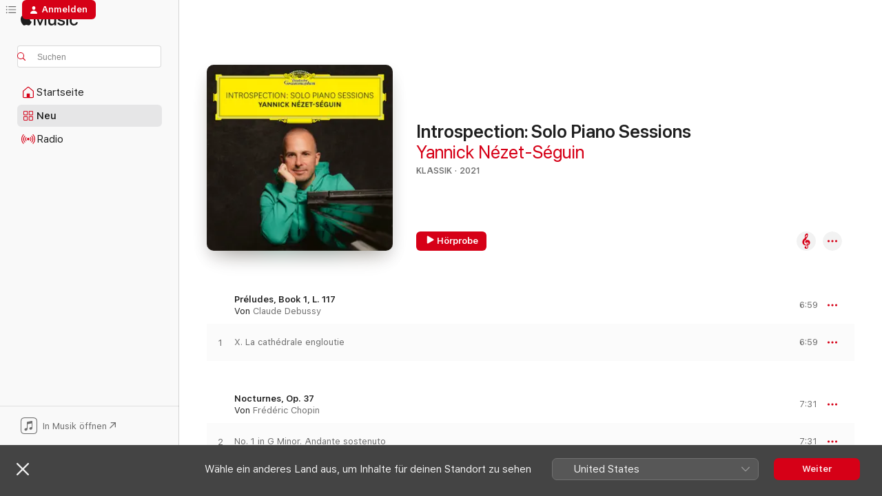

--- FILE ---
content_type: text/html
request_url: https://music.apple.com/de/album/introspection-solo-piano-sessions/1561225914
body_size: 28995
content:
<!DOCTYPE html>
<html dir="ltr" lang="de-DE">
    <head>
        <!-- prettier-ignore -->
        <meta charset="utf-8">
        <!-- prettier-ignore -->
        <meta http-equiv="X-UA-Compatible" content="IE=edge">
        <!-- prettier-ignore -->
        <meta
            name="viewport"
            content="width=device-width,initial-scale=1,interactive-widget=resizes-content"
        >
        <!-- prettier-ignore -->
        <meta name="applicable-device" content="pc,mobile">
        <!-- prettier-ignore -->
        <meta name="referrer" content="strict-origin">
        <!-- prettier-ignore -->
        <link
            rel="apple-touch-icon"
            sizes="180x180"
            href="/assets/favicon/favicon-180.png"
        >
        <!-- prettier-ignore -->
        <link
            rel="icon"
            type="image/png"
            sizes="32x32"
            href="/assets/favicon/favicon-32.png"
        >
        <!-- prettier-ignore -->
        <link
            rel="icon"
            type="image/png"
            sizes="16x16"
            href="/assets/favicon/favicon-16.png"
        >
        <!-- prettier-ignore -->
        <link
            rel="mask-icon"
            href="/assets/favicon/favicon.svg"
            color="#fa233b"
        >
        <!-- prettier-ignore -->
        <link rel="manifest" href="/manifest.json">

        <title>‎Introspection: Solo Piano Sessions – Album von Yannick Nézet-Séguin – Apple Music</title><!-- HEAD_svelte-1cypuwr_START --><link rel="preconnect" href="//www.apple.com/wss/fonts" crossorigin="anonymous"><link rel="stylesheet" href="//www.apple.com/wss/fonts?families=SF+Pro,v4%7CSF+Pro+Icons,v1&amp;display=swap" type="text/css" referrerpolicy="strict-origin-when-cross-origin"><!-- HEAD_svelte-1cypuwr_END --><!-- HEAD_svelte-eg3hvx_START -->    <meta name="description" content="Hör dir „Introspection: Solo Piano Sessions“ von Yannick Nézet-Séguin auf Apple Music an. 2021. 21 Titel. Laufzeit: 2 Stunden 8 Minuten."> <meta name="keywords" content="anhören, Introspection: Solo Piano Sessions, Yannick Nézet-Séguin, Musik, Singles, Titel, Klassik, Musik streamen, Apple Music"> <link rel="canonical" href="https://classical.music.apple.com/de/album/1561225914">   <link rel="alternate" type="application/json+oembed" href="https://music.apple.com/api/oembed?url=https%3A%2F%2Fmusic.apple.com%2Fde%2Falbum%2Fintrospection-solo-piano-sessions%2F1561225914" title="„Introspection: Solo Piano Sessions“ von Yannick Nézet-Séguin bei Apple Music">  <meta name="al:ios:app_store_id" content="1108187390"> <meta name="al:ios:app_name" content="Apple Music"> <meta name="apple:content_id" content="1561225914"> <meta name="apple:title" content="Introspection: Solo Piano Sessions"> <meta name="apple:description" content="Hör dir „Introspection: Solo Piano Sessions“ von Yannick Nézet-Séguin auf Apple Music an. 2021. 21 Titel. Laufzeit: 2 Stunden 8 Minuten.">   <meta property="og:title" content="„Introspection: Solo Piano Sessions“ von Yannick Nézet-Séguin bei Apple Music"> <meta property="og:description" content="Album · 2021 · 21 Titel"> <meta property="og:site_name" content="Apple Music – Webplayer"> <meta property="og:url" content="https://music.apple.com/de/album/introspection-solo-piano-sessions/1561225914"> <meta property="og:image" content="https://is1-ssl.mzstatic.com/image/thumb/Music114/v4/cb/2c/af/cb2caf05-1f20-7fb4-588b-a7fb50c5214e/21UMGIM05827.rgb.jpg/1200x630bf-60.jpg"> <meta property="og:image:secure_url" content="https://is1-ssl.mzstatic.com/image/thumb/Music114/v4/cb/2c/af/cb2caf05-1f20-7fb4-588b-a7fb50c5214e/21UMGIM05827.rgb.jpg/1200x630bf-60.jpg"> <meta property="og:image:alt" content="„Introspection: Solo Piano Sessions“ von Yannick Nézet-Séguin bei Apple Music"> <meta property="og:image:width" content="1200"> <meta property="og:image:height" content="630"> <meta property="og:image:type" content="image/jpg"> <meta property="og:type" content="music.album"> <meta property="og:locale" content="de_DE">  <meta property="music:song_count" content="21"> <meta property="music:song" content="https://music.apple.com/de/song/pr%C3%A9ludes-book-1-l-117-x-la-cath%C3%A9drale-engloutie/1561225923"> <meta property="music:song:preview_url:secure_url" content="https://music.apple.com/de/song/pr%C3%A9ludes-book-1-l-117-x-la-cath%C3%A9drale-engloutie/1561225923"> <meta property="music:song:disc" content="1"> <meta property="music:song:duration" content="PT6M59S"> <meta property="music:song:track" content="1">  <meta property="music:song" content="https://music.apple.com/de/song/nocturnes-op-37-no-1-in-g-minor-andante-sostenuto/1561226166"> <meta property="music:song:preview_url:secure_url" content="https://music.apple.com/de/song/nocturnes-op-37-no-1-in-g-minor-andante-sostenuto/1561226166"> <meta property="music:song:disc" content="1"> <meta property="music:song:duration" content="PT7M31S"> <meta property="music:song:track" content="2">  <meta property="music:song" content="https://music.apple.com/de/song/2-rhapsodies-op-79-no-2-in-g-minor/1561226167"> <meta property="music:song:preview_url:secure_url" content="https://music.apple.com/de/song/2-rhapsodies-op-79-no-2-in-g-minor/1561226167"> <meta property="music:song:disc" content="1"> <meta property="music:song:duration" content="PT7M24S"> <meta property="music:song:track" content="3">  <meta property="music:song" content="https://music.apple.com/de/song/4-piano-pieces-op-119-no-1-in-b-minor-intermezzo-adagio/1561226169"> <meta property="music:song:preview_url:secure_url" content="https://music.apple.com/de/song/4-piano-pieces-op-119-no-1-in-b-minor-intermezzo-adagio/1561226169"> <meta property="music:song:disc" content="1"> <meta property="music:song:duration" content="PT4M30S"> <meta property="music:song:track" content="4">  <meta property="music:song" content="https://music.apple.com/de/song/keyboard-sonata-in-b-minor-kk-87/1561226171"> <meta property="music:song:preview_url:secure_url" content="https://music.apple.com/de/song/keyboard-sonata-in-b-minor-kk-87/1561226171"> <meta property="music:song:disc" content="1"> <meta property="music:song:duration" content="PT7M2S"> <meta property="music:song:track" content="5">  <meta property="music:song" content="https://music.apple.com/de/song/moments-musicaux-op-16-no-3-in-b-minor-andante-cantabile/1561226177"> <meta property="music:song:preview_url:secure_url" content="https://music.apple.com/de/song/moments-musicaux-op-16-no-3-in-b-minor-andante-cantabile/1561226177"> <meta property="music:song:disc" content="1"> <meta property="music:song:duration" content="PT7M54S"> <meta property="music:song:track" content="6">  <meta property="music:song" content="https://music.apple.com/de/song/adagio-in-b-minor-k-540/1561226263"> <meta property="music:song:preview_url:secure_url" content="https://music.apple.com/de/song/adagio-in-b-minor-k-540/1561226263"> <meta property="music:song:disc" content="1"> <meta property="music:song:duration" content="PT14M14S"> <meta property="music:song:track" content="7">  <meta property="music:song" content="https://music.apple.com/de/song/dapr%C3%A8s-hopper/1561226323"> <meta property="music:song:preview_url:secure_url" content="https://music.apple.com/de/song/dapr%C3%A8s-hopper/1561226323"> <meta property="music:song:disc" content="1"> <meta property="music:song:duration" content="PT6M35S"> <meta property="music:song:track" content="8">  <meta property="music:song" content="https://music.apple.com/de/song/toccata-in-d-minor-bwv-913-i-allegro/1561226444"> <meta property="music:song:preview_url:secure_url" content="https://music.apple.com/de/song/toccata-in-d-minor-bwv-913-i-allegro/1561226444"> <meta property="music:song:disc" content="1"> <meta property="music:song:duration" content="PT52S"> <meta property="music:song:track" content="9">  <meta property="music:song" content="https://music.apple.com/de/song/toccata-in-d-minor-bwv-913-ii-adagio/1561226473"> <meta property="music:song:preview_url:secure_url" content="https://music.apple.com/de/song/toccata-in-d-minor-bwv-913-ii-adagio/1561226473"> <meta property="music:song:disc" content="1"> <meta property="music:song:duration" content="PT1M48S"> <meta property="music:song:track" content="10">  <meta property="music:song" content="https://music.apple.com/de/song/toccata-in-d-minor-bwv-913-iii-presto-fuga/1561226503"> <meta property="music:song:preview_url:secure_url" content="https://music.apple.com/de/song/toccata-in-d-minor-bwv-913-iii-presto-fuga/1561226503"> <meta property="music:song:disc" content="1"> <meta property="music:song:duration" content="PT3M44S"> <meta property="music:song:track" content="11">  <meta property="music:song" content="https://music.apple.com/de/song/toccata-in-d-minor-bwv-913-iv-adagio-andante/1561226519"> <meta property="music:song:preview_url:secure_url" content="https://music.apple.com/de/song/toccata-in-d-minor-bwv-913-iv-adagio-andante/1561226519"> <meta property="music:song:disc" content="1"> <meta property="music:song:duration" content="PT2M42S"> <meta property="music:song:track" content="12">  <meta property="music:song" content="https://music.apple.com/de/song/toccata-in-d-minor-bwv-913-v-allegro-e-presto-fuga/1561226521"> <meta property="music:song:preview_url:secure_url" content="https://music.apple.com/de/song/toccata-in-d-minor-bwv-913-v-allegro-e-presto-fuga/1561226521"> <meta property="music:song:disc" content="1"> <meta property="music:song:duration" content="PT4M26S"> <meta property="music:song:track" content="13">  <meta property="music:song" content="https://music.apple.com/de/song/24-preludes-and-fugues-op-87-no-1-in-c-major-prelude/1561226524"> <meta property="music:song:preview_url:secure_url" content="https://music.apple.com/de/song/24-preludes-and-fugues-op-87-no-1-in-c-major-prelude/1561226524"> <meta property="music:song:disc" content="1"> <meta property="music:song:duration" content="PT2M50S"> <meta property="music:song:track" content="14">  <meta property="music:song" content="https://music.apple.com/de/song/24-preludes-and-fugues-op-87-no-1-in-c-major-fugue/1561226525"> <meta property="music:song:preview_url:secure_url" content="https://music.apple.com/de/song/24-preludes-and-fugues-op-87-no-1-in-c-major-fugue/1561226525"> <meta property="music:song:disc" content="1"> <meta property="music:song:duration" content="PT3M56S"> <meta property="music:song:track" content="15">  <meta property="music:song" content="https://music.apple.com/de/song/4-impromptus-op-90-d-899-no-1-in-c-minor-allegro-molto-moderato/1561226347"> <meta property="music:song:preview_url:secure_url" content="https://music.apple.com/de/song/4-impromptus-op-90-d-899-no-1-in-c-minor-allegro-molto-moderato/1561226347"> <meta property="music:song:disc" content="1"> <meta property="music:song:duration" content="PT10M36S"> <meta property="music:song:track" content="16">  <meta property="music:song" content="https://music.apple.com/de/song/6-encores-iii-wasserklavier/1561226371"> <meta property="music:song:preview_url:secure_url" content="https://music.apple.com/de/song/6-encores-iii-wasserklavier/1561226371"> <meta property="music:song:disc" content="1"> <meta property="music:song:duration" content="PT3M23S"> <meta property="music:song:track" content="17">  <meta property="music:song" content="https://music.apple.com/de/song/keyboard-sonata-no-33-in-c-minor-hob-xvi-20-i-moderato/1561226619"> <meta property="music:song:preview_url:secure_url" content="https://music.apple.com/de/song/keyboard-sonata-no-33-in-c-minor-hob-xvi-20-i-moderato/1561226619"> <meta property="music:song:disc" content="1"> <meta property="music:song:duration" content="PT12M2S"> <meta property="music:song:track" content="18">  <meta property="music:song" content="https://music.apple.com/de/song/keyboard-sonata-no-33-in-c-minor-hob-xvi-20-ii-andante-con-moto/1561226620"> <meta property="music:song:preview_url:secure_url" content="https://music.apple.com/de/song/keyboard-sonata-no-33-in-c-minor-hob-xvi-20-ii-andante-con-moto/1561226620"> <meta property="music:song:disc" content="1"> <meta property="music:song:duration" content="PT9M14S"> <meta property="music:song:track" content="19">  <meta property="music:song" content="https://music.apple.com/de/song/keyboard-sonata-no-33-in-c-minor-hob-xvi-20-iii-finale-allegro/1561226621"> <meta property="music:song:preview_url:secure_url" content="https://music.apple.com/de/song/keyboard-sonata-no-33-in-c-minor-hob-xvi-20-iii-finale-allegro/1561226621"> <meta property="music:song:disc" content="1"> <meta property="music:song:duration" content="PT7M35S"> <meta property="music:song:track" content="20">  <meta property="music:song" content="https://music.apple.com/de/song/childrens-corner-l-113-v-the-little-shepherd/1561226392"> <meta property="music:song:preview_url:secure_url" content="https://music.apple.com/de/song/childrens-corner-l-113-v-the-little-shepherd/1561226392"> <meta property="music:song:disc" content="1"> <meta property="music:song:duration" content="PT2M45S"> <meta property="music:song:track" content="21">   <meta property="music:musician" content="https://music.apple.com/de/artist/yannick-n%C3%A9zet-s%C3%A9guin/207589754"> <meta property="music:release_date" content="2021-06-04T00:00:00.000Z">   <meta name="twitter:title" content="„Introspection: Solo Piano Sessions“ von Yannick Nézet-Séguin bei Apple Music"> <meta name="twitter:description" content="Album · 2021 · 21 Titel"> <meta name="twitter:site" content="@AppleMusic"> <meta name="twitter:image" content="https://is1-ssl.mzstatic.com/image/thumb/Music114/v4/cb/2c/af/cb2caf05-1f20-7fb4-588b-a7fb50c5214e/21UMGIM05827.rgb.jpg/600x600bf-60.jpg"> <meta name="twitter:image:alt" content="„Introspection: Solo Piano Sessions“ von Yannick Nézet-Séguin bei Apple Music"> <meta name="twitter:card" content="summary">       <!-- HTML_TAG_START -->
                <script id=schema:music-album type="application/ld+json">
                    {"@context":"http://schema.org","@type":"MusicAlbum","name":"Introspection: Solo Piano Sessions","description":"Hör dir „Introspection: Solo Piano Sessions“ von Yannick Nézet-Séguin auf Apple Music an. 2021. 21 Titel. Laufzeit: 2 Stunden 8 Minuten.","citation":[{"@type":"MusicAlbum","image":"https://is1-ssl.mzstatic.com/image/thumb/Music112/v4/41/f7/14/41f714c3-6fc3-d8b7-5881-2e14054ece02/3149028144055_cover.jpg/1200x630bb.jpg","url":"https://music.apple.com/de/album/rachmaninoff/1657163231","name":"Rachmaninoff"},{"@type":"MusicAlbum","image":"https://is1-ssl.mzstatic.com/image/thumb/Music115/v4/a0/f4/e9/a0f4e96e-29cd-4a94-e377-d9c52c6bf3ae/190295005689.jpg/1200x630bb.jpg","url":"https://music.apple.com/de/album/%C3%A0-sa-guitare/1576873468","name":"À sa guitare"},{"@type":"MusicAlbum","image":"https://is1-ssl.mzstatic.com/image/thumb/Music114/v4/de/cd/3c/decd3c63-57b3-9969-d983-39062746885a/886448782414.jpg/1200x630bb.jpg","url":"https://music.apple.com/de/album/rebirth/1550557272","name":"Rebirth"},{"@type":"MusicAlbum","image":"https://is1-ssl.mzstatic.com/image/thumb/Music124/v4/01/c3/20/01c3202f-81eb-9198-81b5-ad46b06e9894/190295167097.jpg/1200x630bb.jpg","url":"https://music.apple.com/de/album/saint-sa%C3%ABns-violin-sonata-no-1-cello-sonata-no-1-piano/1535214080","name":"Saint-Saëns: Violin Sonata No. 1, Cello Sonata No. 1 & Piano Trio No. 2"},{"@type":"MusicAlbum","image":"https://is1-ssl.mzstatic.com/image/thumb/Music115/v4/a0/cf/05/a0cf0505-146b-9540-aa92-d79726dcbb56/19UMGIM54488.rgb.jpg/1200x630bb.jpg","url":"https://music.apple.com/de/album/debussy-fantaisie-violin-sonata-cello-sonata-la-mer/1562826999","name":"Debussy: Fantaisie, Violin Sonata, Cello Sonata, La mer"},{"@type":"MusicAlbum","image":"https://is1-ssl.mzstatic.com/image/thumb/Music115/v4/51/1f/43/511f43a1-60bb-de12-a7db-4184d5d0fb81/190296616884.jpg/1200x630bb.jpg","url":"https://music.apple.com/de/album/berlioz-requiem-op-5/1577799458","name":"Berlioz: Requiem, Op. 5"},{"@type":"MusicAlbum","image":"https://is1-ssl.mzstatic.com/image/thumb/Music123/v4/fb/24/5a/fb245a4b-585b-aa71-42f9-9cd35c33991a/18UMGIM76636.rgb.jpg/1200x630bb.jpg","url":"https://music.apple.com/de/album/brahms-schumann-mahler-lieder/1461487294","name":"Brahms, Schumann & Mahler: Lieder"},{"@type":"MusicAlbum","image":"https://is1-ssl.mzstatic.com/image/thumb/Music113/v4/6f/62/41/6f6241b2-b8aa-7901-8c52-1b84eee5d088/20UMGIM41724.rgb.jpg/1200x630bb.jpg","url":"https://music.apple.com/de/album/elgar-sea-pictures-falstaff/1517694718","name":"Elgar: Sea Pictures. Falstaff"},{"@type":"MusicAlbum","image":"https://is1-ssl.mzstatic.com/image/thumb/Music125/v4/ee/36/51/ee3651e3-3de3-aa5a-bdc7-6f315f06e70c/886449027569.jpg/1200x630bb.jpg","url":"https://music.apple.com/de/album/mozart-momentum-1785/1560605515","name":"Mozart Momentum - 1785"},{"@type":"MusicAlbum","image":"https://is1-ssl.mzstatic.com/image/thumb/Music114/v4/89/d7/ee/89d7ee75-84ac-bbb2-8833-058559a0b754/3760127225140.png/1200x630bb.jpg","url":"https://music.apple.com/de/album/chopin-scherzi-ballades/1554861662","name":"Chopin: Scherzi & Ballades"}],"tracks":[{"@type":"MusicRecording","name":"Préludes, Book 1, L. 117: X. La cathédrale engloutie","duration":"PT6M59S","url":"https://music.apple.com/de/song/pr%C3%A9ludes-book-1-l-117-x-la-cath%C3%A9drale-engloutie/1561225923","offers":{"@type":"Offer","category":"free","price":0},"audio":{"@type":"AudioObject","potentialAction":{"@type":"ListenAction","expectsAcceptanceOf":{"@type":"Offer","category":"free"},"target":{"@type":"EntryPoint","actionPlatform":"https://music.apple.com/de/song/pr%C3%A9ludes-book-1-l-117-x-la-cath%C3%A9drale-engloutie/1561225923"}},"name":"Préludes, Book 1, L. 117: X. La cathédrale engloutie","contentUrl":"https://audio-ssl.itunes.apple.com/itunes-assets/AudioPreview124/v4/aa/9c/5f/aa9c5f39-a27b-e634-697a-b36925d81141/mzaf_4746970682879808302.plus.aac.ep.m4a","duration":"PT6M59S","uploadDate":"2021-06-04","thumbnailUrl":"https://is1-ssl.mzstatic.com/image/thumb/Music114/v4/cb/2c/af/cb2caf05-1f20-7fb4-588b-a7fb50c5214e/21UMGIM05827.rgb.jpg/1200x630bb.jpg"}},{"@type":"MusicRecording","name":"Nocturnes, Op. 37: No. 1 in G Minor. Andante sostenuto","duration":"PT7M31S","url":"https://music.apple.com/de/song/nocturnes-op-37-no-1-in-g-minor-andante-sostenuto/1561226166","offers":{"@type":"Offer","category":"free","price":0},"audio":{"@type":"AudioObject","potentialAction":{"@type":"ListenAction","expectsAcceptanceOf":{"@type":"Offer","category":"free"},"target":{"@type":"EntryPoint","actionPlatform":"https://music.apple.com/de/song/nocturnes-op-37-no-1-in-g-minor-andante-sostenuto/1561226166"}},"name":"Nocturnes, Op. 37: No. 1 in G Minor. Andante sostenuto","contentUrl":"https://audio-ssl.itunes.apple.com/itunes-assets/AudioPreview114/v4/24/55/7e/24557ed8-395d-0777-2156-c3b0a07e0585/mzaf_17395513812918938114.plus.aac.ep.m4a","duration":"PT7M31S","uploadDate":"2021-06-04","thumbnailUrl":"https://is1-ssl.mzstatic.com/image/thumb/Music114/v4/cb/2c/af/cb2caf05-1f20-7fb4-588b-a7fb50c5214e/21UMGIM05827.rgb.jpg/1200x630bb.jpg"}},{"@type":"MusicRecording","name":"2 Rhapsodies, Op. 79: No. 2 in G Minor","duration":"PT7M24S","url":"https://music.apple.com/de/song/2-rhapsodies-op-79-no-2-in-g-minor/1561226167","offers":{"@type":"Offer","category":"free","price":0},"audio":{"@type":"AudioObject","potentialAction":{"@type":"ListenAction","expectsAcceptanceOf":{"@type":"Offer","category":"free"},"target":{"@type":"EntryPoint","actionPlatform":"https://music.apple.com/de/song/2-rhapsodies-op-79-no-2-in-g-minor/1561226167"}},"name":"2 Rhapsodies, Op. 79: No. 2 in G Minor","contentUrl":"https://audio-ssl.itunes.apple.com/itunes-assets/AudioPreview114/v4/0e/fc/e2/0efce231-3901-ad82-0a35-11dd2f7a98eb/mzaf_2058844923270517464.plus.aac.ep.m4a","duration":"PT7M24S","uploadDate":"2021-06-04","thumbnailUrl":"https://is1-ssl.mzstatic.com/image/thumb/Music114/v4/cb/2c/af/cb2caf05-1f20-7fb4-588b-a7fb50c5214e/21UMGIM05827.rgb.jpg/1200x630bb.jpg"}},{"@type":"MusicRecording","name":"4 Piano Pieces, Op. 119: No. 1 in B Minor. Intermezzo. Adagio","duration":"PT4M30S","url":"https://music.apple.com/de/song/4-piano-pieces-op-119-no-1-in-b-minor-intermezzo-adagio/1561226169","offers":{"@type":"Offer","category":"free","price":0},"audio":{"@type":"AudioObject","potentialAction":{"@type":"ListenAction","expectsAcceptanceOf":{"@type":"Offer","category":"free"},"target":{"@type":"EntryPoint","actionPlatform":"https://music.apple.com/de/song/4-piano-pieces-op-119-no-1-in-b-minor-intermezzo-adagio/1561226169"}},"name":"4 Piano Pieces, Op. 119: No. 1 in B Minor. Intermezzo. Adagio","contentUrl":"https://audio-ssl.itunes.apple.com/itunes-assets/AudioPreview114/v4/0d/40/d8/0d40d896-d10f-1525-9a3e-31c1d85da89c/mzaf_12435848478618801523.plus.aac.ep.m4a","duration":"PT4M30S","uploadDate":"2021-06-04","thumbnailUrl":"https://is1-ssl.mzstatic.com/image/thumb/Music114/v4/cb/2c/af/cb2caf05-1f20-7fb4-588b-a7fb50c5214e/21UMGIM05827.rgb.jpg/1200x630bb.jpg"}},{"@type":"MusicRecording","name":"Keyboard Sonata in B Minor, Kk. 87","duration":"PT7M2S","url":"https://music.apple.com/de/song/keyboard-sonata-in-b-minor-kk-87/1561226171","offers":{"@type":"Offer","category":"free","price":0},"audio":{"@type":"AudioObject","potentialAction":{"@type":"ListenAction","expectsAcceptanceOf":{"@type":"Offer","category":"free"},"target":{"@type":"EntryPoint","actionPlatform":"https://music.apple.com/de/song/keyboard-sonata-in-b-minor-kk-87/1561226171"}},"name":"Keyboard Sonata in B Minor, Kk. 87","contentUrl":"https://audio-ssl.itunes.apple.com/itunes-assets/AudioPreview114/v4/5f/15/e5/5f15e544-d31e-35c0-56f3-502df80a6010/mzaf_13616844743693344496.plus.aac.ep.m4a","duration":"PT7M2S","uploadDate":"2021-06-04","thumbnailUrl":"https://is1-ssl.mzstatic.com/image/thumb/Music114/v4/cb/2c/af/cb2caf05-1f20-7fb4-588b-a7fb50c5214e/21UMGIM05827.rgb.jpg/1200x630bb.jpg"}},{"@type":"MusicRecording","name":"Moments Musicaux, Op. 16: No. 3 in B Minor. Andante cantabile","duration":"PT7M54S","url":"https://music.apple.com/de/song/moments-musicaux-op-16-no-3-in-b-minor-andante-cantabile/1561226177","offers":{"@type":"Offer","category":"free","price":0},"audio":{"@type":"AudioObject","potentialAction":{"@type":"ListenAction","expectsAcceptanceOf":{"@type":"Offer","category":"free"},"target":{"@type":"EntryPoint","actionPlatform":"https://music.apple.com/de/song/moments-musicaux-op-16-no-3-in-b-minor-andante-cantabile/1561226177"}},"name":"Moments Musicaux, Op. 16: No. 3 in B Minor. Andante cantabile","contentUrl":"https://audio-ssl.itunes.apple.com/itunes-assets/AudioPreview124/v4/89/f2/de/89f2de1e-fded-805b-87fa-59b26c9a72a2/mzaf_4085008556711659232.plus.aac.ep.m4a","duration":"PT7M54S","uploadDate":"2021-04-16","thumbnailUrl":"https://is1-ssl.mzstatic.com/image/thumb/Music114/v4/cb/2c/af/cb2caf05-1f20-7fb4-588b-a7fb50c5214e/21UMGIM05827.rgb.jpg/1200x630bb.jpg"}},{"@type":"MusicRecording","name":"Adagio in B Minor, K. 540","duration":"PT14M14S","url":"https://music.apple.com/de/song/adagio-in-b-minor-k-540/1561226263","offers":{"@type":"Offer","category":"free","price":0},"audio":{"@type":"AudioObject","potentialAction":{"@type":"ListenAction","expectsAcceptanceOf":{"@type":"Offer","category":"free"},"target":{"@type":"EntryPoint","actionPlatform":"https://music.apple.com/de/song/adagio-in-b-minor-k-540/1561226263"}},"name":"Adagio in B Minor, K. 540","contentUrl":"https://audio-ssl.itunes.apple.com/itunes-assets/AudioPreview124/v4/68/8b/3d/688b3d5d-e81a-f1fa-982d-31da554017c0/mzaf_10466476641517880734.plus.aac.ep.m4a","duration":"PT14M14S","uploadDate":"2021-06-04","thumbnailUrl":"https://is1-ssl.mzstatic.com/image/thumb/Music114/v4/cb/2c/af/cb2caf05-1f20-7fb4-588b-a7fb50c5214e/21UMGIM05827.rgb.jpg/1200x630bb.jpg"}},{"@type":"MusicRecording","name":"D’après Hopper","duration":"PT6M35S","url":"https://music.apple.com/de/song/dapr%C3%A8s-hopper/1561226323","offers":{"@type":"Offer","category":"free","price":0},"audio":{"@type":"AudioObject","potentialAction":{"@type":"ListenAction","expectsAcceptanceOf":{"@type":"Offer","category":"free"},"target":{"@type":"EntryPoint","actionPlatform":"https://music.apple.com/de/song/dapr%C3%A8s-hopper/1561226323"}},"name":"D’après Hopper","contentUrl":"https://audio-ssl.itunes.apple.com/itunes-assets/AudioPreview124/v4/79/a6/ff/79a6ff41-b83f-e1eb-63d4-b57b754a71e8/mzaf_18291136366113887360.plus.aac.ep.m4a","duration":"PT6M35S","uploadDate":"2021-06-04","thumbnailUrl":"https://is1-ssl.mzstatic.com/image/thumb/Music114/v4/cb/2c/af/cb2caf05-1f20-7fb4-588b-a7fb50c5214e/21UMGIM05827.rgb.jpg/1200x630bb.jpg"}},{"@type":"MusicRecording","name":"Toccata in D Minor, BWV 913: I. Allegro","duration":"PT52S","url":"https://music.apple.com/de/song/toccata-in-d-minor-bwv-913-i-allegro/1561226444","offers":{"@type":"Offer","category":"free","price":0},"audio":{"@type":"AudioObject","potentialAction":{"@type":"ListenAction","expectsAcceptanceOf":{"@type":"Offer","category":"free"},"target":{"@type":"EntryPoint","actionPlatform":"https://music.apple.com/de/song/toccata-in-d-minor-bwv-913-i-allegro/1561226444"}},"name":"Toccata in D Minor, BWV 913: I. Allegro","contentUrl":"https://audio-ssl.itunes.apple.com/itunes-assets/AudioPreview124/v4/9c/e6/b8/9ce6b859-c2c2-7160-a5da-9f867ec27cae/mzaf_8864561397281819143.plus.aac.p.m4a","duration":"PT52S","uploadDate":"2021-06-04","thumbnailUrl":"https://is1-ssl.mzstatic.com/image/thumb/Music114/v4/cb/2c/af/cb2caf05-1f20-7fb4-588b-a7fb50c5214e/21UMGIM05827.rgb.jpg/1200x630bb.jpg"}},{"@type":"MusicRecording","name":"Toccata in D Minor, BWV 913: II. Adagio","duration":"PT1M48S","url":"https://music.apple.com/de/song/toccata-in-d-minor-bwv-913-ii-adagio/1561226473","offers":{"@type":"Offer","category":"free","price":0},"audio":{"@type":"AudioObject","potentialAction":{"@type":"ListenAction","expectsAcceptanceOf":{"@type":"Offer","category":"free"},"target":{"@type":"EntryPoint","actionPlatform":"https://music.apple.com/de/song/toccata-in-d-minor-bwv-913-ii-adagio/1561226473"}},"name":"Toccata in D Minor, BWV 913: II. Adagio","contentUrl":"https://audio-ssl.itunes.apple.com/itunes-assets/AudioPreview124/v4/f8/b4/aa/f8b4aab4-e791-5dd4-19f1-9138977a1b37/mzaf_3678858870272174873.plus.aac.p.m4a","duration":"PT1M48S","uploadDate":"2021-06-04","thumbnailUrl":"https://is1-ssl.mzstatic.com/image/thumb/Music114/v4/cb/2c/af/cb2caf05-1f20-7fb4-588b-a7fb50c5214e/21UMGIM05827.rgb.jpg/1200x630bb.jpg"}},{"@type":"MusicRecording","name":"Toccata in D Minor, BWV 913: III. Presto. Fuga","duration":"PT3M44S","url":"https://music.apple.com/de/song/toccata-in-d-minor-bwv-913-iii-presto-fuga/1561226503","offers":{"@type":"Offer","category":"free","price":0},"audio":{"@type":"AudioObject","potentialAction":{"@type":"ListenAction","expectsAcceptanceOf":{"@type":"Offer","category":"free"},"target":{"@type":"EntryPoint","actionPlatform":"https://music.apple.com/de/song/toccata-in-d-minor-bwv-913-iii-presto-fuga/1561226503"}},"name":"Toccata in D Minor, BWV 913: III. Presto. Fuga","contentUrl":"https://audio-ssl.itunes.apple.com/itunes-assets/AudioPreview124/v4/52/15/83/52158334-28bd-9216-c303-fc116b1e76a3/mzaf_1574500975556201018.plus.aac.ep.m4a","duration":"PT3M44S","uploadDate":"2021-06-04","thumbnailUrl":"https://is1-ssl.mzstatic.com/image/thumb/Music114/v4/cb/2c/af/cb2caf05-1f20-7fb4-588b-a7fb50c5214e/21UMGIM05827.rgb.jpg/1200x630bb.jpg"}},{"@type":"MusicRecording","name":"Toccata in D Minor, BWV 913: IV. Adagio – Andante","duration":"PT2M42S","url":"https://music.apple.com/de/song/toccata-in-d-minor-bwv-913-iv-adagio-andante/1561226519","offers":{"@type":"Offer","category":"free","price":0},"audio":{"@type":"AudioObject","potentialAction":{"@type":"ListenAction","expectsAcceptanceOf":{"@type":"Offer","category":"free"},"target":{"@type":"EntryPoint","actionPlatform":"https://music.apple.com/de/song/toccata-in-d-minor-bwv-913-iv-adagio-andante/1561226519"}},"name":"Toccata in D Minor, BWV 913: IV. Adagio – Andante","contentUrl":"https://audio-ssl.itunes.apple.com/itunes-assets/AudioPreview114/v4/ec/a4/b8/eca4b84f-aca1-909d-e7b0-d80d0a496fb9/mzaf_11914237661310862738.plus.aac.ep.m4a","duration":"PT2M42S","uploadDate":"2021-06-04","thumbnailUrl":"https://is1-ssl.mzstatic.com/image/thumb/Music114/v4/cb/2c/af/cb2caf05-1f20-7fb4-588b-a7fb50c5214e/21UMGIM05827.rgb.jpg/1200x630bb.jpg"}},{"@type":"MusicRecording","name":"Toccata in D Minor, BWV 913: V. Allegro e presto. Fuga","duration":"PT4M26S","url":"https://music.apple.com/de/song/toccata-in-d-minor-bwv-913-v-allegro-e-presto-fuga/1561226521","offers":{"@type":"Offer","category":"free","price":0},"audio":{"@type":"AudioObject","potentialAction":{"@type":"ListenAction","expectsAcceptanceOf":{"@type":"Offer","category":"free"},"target":{"@type":"EntryPoint","actionPlatform":"https://music.apple.com/de/song/toccata-in-d-minor-bwv-913-v-allegro-e-presto-fuga/1561226521"}},"name":"Toccata in D Minor, BWV 913: V. Allegro e presto. Fuga","contentUrl":"https://audio-ssl.itunes.apple.com/itunes-assets/AudioPreview114/v4/51/b6/c9/51b6c931-9401-da45-592b-9a374e8a4a0a/mzaf_5431351067066354196.plus.aac.ep.m4a","duration":"PT4M26S","uploadDate":"2021-06-04","thumbnailUrl":"https://is1-ssl.mzstatic.com/image/thumb/Music114/v4/cb/2c/af/cb2caf05-1f20-7fb4-588b-a7fb50c5214e/21UMGIM05827.rgb.jpg/1200x630bb.jpg"}},{"@type":"MusicRecording","name":"24 Preludes and Fugues, Op. 87: No. 1 in C Major, Prelude","duration":"PT2M50S","url":"https://music.apple.com/de/song/24-preludes-and-fugues-op-87-no-1-in-c-major-prelude/1561226524","offers":{"@type":"Offer","category":"free","price":0},"audio":{"@type":"AudioObject","potentialAction":{"@type":"ListenAction","expectsAcceptanceOf":{"@type":"Offer","category":"free"},"target":{"@type":"EntryPoint","actionPlatform":"https://music.apple.com/de/song/24-preludes-and-fugues-op-87-no-1-in-c-major-prelude/1561226524"}},"name":"24 Preludes and Fugues, Op. 87: No. 1 in C Major, Prelude","contentUrl":"https://audio-ssl.itunes.apple.com/itunes-assets/AudioPreview124/v4/9e/e3/f2/9ee3f2d5-f357-1e8c-8ddc-2d2f49c00480/mzaf_10486204901124801846.plus.aac.ep.m4a","duration":"PT2M50S","uploadDate":"2021-06-04","thumbnailUrl":"https://is1-ssl.mzstatic.com/image/thumb/Music114/v4/cb/2c/af/cb2caf05-1f20-7fb4-588b-a7fb50c5214e/21UMGIM05827.rgb.jpg/1200x630bb.jpg"}},{"@type":"MusicRecording","name":"24 Preludes and Fugues, Op. 87: No. 1 in C Major, Fugue","duration":"PT3M56S","url":"https://music.apple.com/de/song/24-preludes-and-fugues-op-87-no-1-in-c-major-fugue/1561226525","offers":{"@type":"Offer","category":"free","price":0},"audio":{"@type":"AudioObject","potentialAction":{"@type":"ListenAction","expectsAcceptanceOf":{"@type":"Offer","category":"free"},"target":{"@type":"EntryPoint","actionPlatform":"https://music.apple.com/de/song/24-preludes-and-fugues-op-87-no-1-in-c-major-fugue/1561226525"}},"name":"24 Preludes and Fugues, Op. 87: No. 1 in C Major, Fugue","contentUrl":"https://audio-ssl.itunes.apple.com/itunes-assets/AudioPreview124/v4/8a/27/90/8a279000-c41d-951d-67fb-fbc88f7e0295/mzaf_2694041537435495115.plus.aac.ep.m4a","duration":"PT3M56S","uploadDate":"2021-06-04","thumbnailUrl":"https://is1-ssl.mzstatic.com/image/thumb/Music114/v4/cb/2c/af/cb2caf05-1f20-7fb4-588b-a7fb50c5214e/21UMGIM05827.rgb.jpg/1200x630bb.jpg"}},{"@type":"MusicRecording","name":"4 Impromptus, Op. 90, D. 899: No. 1 in C Minor. Allegro molto moderato","duration":"PT10M36S","url":"https://music.apple.com/de/song/4-impromptus-op-90-d-899-no-1-in-c-minor-allegro-molto-moderato/1561226347","offers":{"@type":"Offer","category":"free","price":0},"audio":{"@type":"AudioObject","potentialAction":{"@type":"ListenAction","expectsAcceptanceOf":{"@type":"Offer","category":"free"},"target":{"@type":"EntryPoint","actionPlatform":"https://music.apple.com/de/song/4-impromptus-op-90-d-899-no-1-in-c-minor-allegro-molto-moderato/1561226347"}},"name":"4 Impromptus, Op. 90, D. 899: No. 1 in C Minor. Allegro molto moderato","contentUrl":"https://audio-ssl.itunes.apple.com/itunes-assets/AudioPreview114/v4/9f/a4/a7/9fa4a796-c6e3-61de-59d2-ee787ef556ba/mzaf_11230408813813143787.plus.aac.ep.m4a","duration":"PT10M36S","uploadDate":"2021-06-04","thumbnailUrl":"https://is1-ssl.mzstatic.com/image/thumb/Music114/v4/cb/2c/af/cb2caf05-1f20-7fb4-588b-a7fb50c5214e/21UMGIM05827.rgb.jpg/1200x630bb.jpg"}},{"@type":"MusicRecording","name":"6 Encores: III. Wasserklavier","duration":"PT3M23S","url":"https://music.apple.com/de/song/6-encores-iii-wasserklavier/1561226371","offers":{"@type":"Offer","category":"free","price":0},"audio":{"@type":"AudioObject","potentialAction":{"@type":"ListenAction","expectsAcceptanceOf":{"@type":"Offer","category":"free"},"target":{"@type":"EntryPoint","actionPlatform":"https://music.apple.com/de/song/6-encores-iii-wasserklavier/1561226371"}},"name":"6 Encores: III. Wasserklavier","contentUrl":"https://audio-ssl.itunes.apple.com/itunes-assets/AudioPreview124/v4/1f/63/1e/1f631e0e-ac9e-43ed-8b7d-bc96c56083c1/mzaf_3556083066953172410.plus.aac.ep.m4a","duration":"PT3M23S","uploadDate":"2021-06-04","thumbnailUrl":"https://is1-ssl.mzstatic.com/image/thumb/Music114/v4/cb/2c/af/cb2caf05-1f20-7fb4-588b-a7fb50c5214e/21UMGIM05827.rgb.jpg/1200x630bb.jpg"}},{"@type":"MusicRecording","name":"Keyboard Sonata No. 33 in C Minor, Hob. XVI:20: I. Moderato","duration":"PT12M2S","url":"https://music.apple.com/de/song/keyboard-sonata-no-33-in-c-minor-hob-xvi-20-i-moderato/1561226619","offers":{"@type":"Offer","category":"free","price":0},"audio":{"@type":"AudioObject","potentialAction":{"@type":"ListenAction","expectsAcceptanceOf":{"@type":"Offer","category":"free"},"target":{"@type":"EntryPoint","actionPlatform":"https://music.apple.com/de/song/keyboard-sonata-no-33-in-c-minor-hob-xvi-20-i-moderato/1561226619"}},"name":"Keyboard Sonata No. 33 in C Minor, Hob. XVI:20: I. Moderato","contentUrl":"https://audio-ssl.itunes.apple.com/itunes-assets/AudioPreview124/v4/45/23/13/45231399-7cfc-d817-ace2-2e0170beba0e/mzaf_6008287279639765469.plus.aac.ep.m4a","duration":"PT12M2S","uploadDate":"2021-06-04","thumbnailUrl":"https://is1-ssl.mzstatic.com/image/thumb/Music114/v4/cb/2c/af/cb2caf05-1f20-7fb4-588b-a7fb50c5214e/21UMGIM05827.rgb.jpg/1200x630bb.jpg"}},{"@type":"MusicRecording","name":"Keyboard Sonata No. 33 in C Minor, Hob. XVI:20: II. Andante con moto","duration":"PT9M14S","url":"https://music.apple.com/de/song/keyboard-sonata-no-33-in-c-minor-hob-xvi-20-ii-andante-con-moto/1561226620","offers":{"@type":"Offer","category":"free","price":0},"audio":{"@type":"AudioObject","potentialAction":{"@type":"ListenAction","expectsAcceptanceOf":{"@type":"Offer","category":"free"},"target":{"@type":"EntryPoint","actionPlatform":"https://music.apple.com/de/song/keyboard-sonata-no-33-in-c-minor-hob-xvi-20-ii-andante-con-moto/1561226620"}},"name":"Keyboard Sonata No. 33 in C Minor, Hob. XVI:20: II. Andante con moto","contentUrl":"https://audio-ssl.itunes.apple.com/itunes-assets/AudioPreview124/v4/3e/a4/78/3ea47810-78b6-adf7-3506-9f26744ca026/mzaf_3664599727822723391.plus.aac.ep.m4a","duration":"PT9M14S","uploadDate":"2021-06-04","thumbnailUrl":"https://is1-ssl.mzstatic.com/image/thumb/Music114/v4/cb/2c/af/cb2caf05-1f20-7fb4-588b-a7fb50c5214e/21UMGIM05827.rgb.jpg/1200x630bb.jpg"}},{"@type":"MusicRecording","name":"Keyboard Sonata No. 33 in C Minor, Hob. XVI:20: III. Finale. Allegro","duration":"PT7M35S","url":"https://music.apple.com/de/song/keyboard-sonata-no-33-in-c-minor-hob-xvi-20-iii-finale-allegro/1561226621","offers":{"@type":"Offer","category":"free","price":0},"audio":{"@type":"AudioObject","potentialAction":{"@type":"ListenAction","expectsAcceptanceOf":{"@type":"Offer","category":"free"},"target":{"@type":"EntryPoint","actionPlatform":"https://music.apple.com/de/song/keyboard-sonata-no-33-in-c-minor-hob-xvi-20-iii-finale-allegro/1561226621"}},"name":"Keyboard Sonata No. 33 in C Minor, Hob. XVI:20: III. Finale. Allegro","contentUrl":"https://audio-ssl.itunes.apple.com/itunes-assets/AudioPreview124/v4/7e/4a/4a/7e4a4a7a-a191-727d-d3ef-cd9368c8bc95/mzaf_17087361002951469621.plus.aac.ep.m4a","duration":"PT7M35S","uploadDate":"2021-04-30","thumbnailUrl":"https://is1-ssl.mzstatic.com/image/thumb/Music114/v4/cb/2c/af/cb2caf05-1f20-7fb4-588b-a7fb50c5214e/21UMGIM05827.rgb.jpg/1200x630bb.jpg"}},{"@type":"MusicRecording","name":"Children's Corner, L. 113: V. The Little Shepherd","duration":"PT2M45S","url":"https://music.apple.com/de/song/childrens-corner-l-113-v-the-little-shepherd/1561226392","offers":{"@type":"Offer","category":"free","price":0},"audio":{"@type":"AudioObject","potentialAction":{"@type":"ListenAction","expectsAcceptanceOf":{"@type":"Offer","category":"free"},"target":{"@type":"EntryPoint","actionPlatform":"https://music.apple.com/de/song/childrens-corner-l-113-v-the-little-shepherd/1561226392"}},"name":"Children's Corner, L. 113: V. The Little Shepherd","contentUrl":"https://audio-ssl.itunes.apple.com/itunes-assets/AudioPreview114/v4/7b/3c/19/7b3c194e-b8dc-f6bc-0348-312219134476/mzaf_336951607039072214.plus.aac.ep.m4a","duration":"PT2M45S","uploadDate":"2021-06-04","thumbnailUrl":"https://is1-ssl.mzstatic.com/image/thumb/Music114/v4/cb/2c/af/cb2caf05-1f20-7fb4-588b-a7fb50c5214e/21UMGIM05827.rgb.jpg/1200x630bb.jpg"}}],"workExample":[{"@type":"MusicAlbum","image":"https://is1-ssl.mzstatic.com/image/thumb/Music124/v4/b9/13/81/b9138157-214a-bcde-4cdf-818364098155/18UMGIM59575.rgb.jpg/1200x630bb.jpg","url":"https://music.apple.com/de/album/mozart-die-zauberfl%C3%B6te/1468271422","name":"Mozart: Die Zauberflöte"},{"@type":"MusicAlbum","image":"https://is1-ssl.mzstatic.com/image/thumb/Music221/v4/68/55/68/6855680c-2778-59c2-b2da-2f3314cfab87/196873944555.jpg/1200x630bb.jpg","url":"https://music.apple.com/de/album/neujahrskonzert-2026-new-years-concert-2026-concert/1860613948","name":"Neujahrskonzert 2026 / New Year's Concert 2026 / Concert du Nouvel An 2026"},{"@type":"MusicAlbum","image":"https://is1-ssl.mzstatic.com/image/thumb/Music116/v4/3f/f7/aa/3ff7aabc-be45-4a71-4f8b-71a08ddd7932/18UMGIM14901.rgb.jpg/1200x630bb.jpg","url":"https://music.apple.com/de/album/destination-rachmaninov-departure/1425018119","name":"Destination Rachmaninov: Departure"},{"@type":"MusicAlbum","image":"https://is1-ssl.mzstatic.com/image/thumb/Music124/v4/c3/f9/ef/c3f9ef45-a72e-2303-f5af-2e7140e0b3a9/00028947940692.rgb.jpg/1200x630bb.jpg","url":"https://music.apple.com/de/album/mozart-die-entf%C3%BChrung-aus-dem-serail-live/1452661249","name":"Mozart: Die Entführung aus dem Serail (Live)"},{"@type":"MusicAlbum","image":"https://is1-ssl.mzstatic.com/image/thumb/Music116/v4/c4/d7/38/c4d738b6-d859-be61-cc47-98e3ee27a467/18UMGIM75882.rgb.jpg/1200x630bb.jpg","url":"https://music.apple.com/de/album/destination-rachmaninov-arrival/1471110293","name":"Destination Rachmaninov: Arrival"},{"@type":"MusicAlbum","image":"https://is1-ssl.mzstatic.com/image/thumb/Music115/v4/a9/1f/d3/a91fd30b-d1a4-8375-38f5-a7bca6aadd34/00028947917540.rgb.jpg/1200x630bb.jpg","url":"https://music.apple.com/de/album/mozart-cos%C3%AC-fan-tutte-k-588/1452295973","name":"Mozart: Così fan tutte, K. 588"},{"@type":"MusicAlbum","image":"https://is1-ssl.mzstatic.com/image/thumb/Music114/v4/51/8e/e0/518ee0b9-a8b7-0478-dbd3-0964a1e27ebc/18UMGIM20063.rgb.jpg/1200x630bb.jpg","url":"https://music.apple.com/de/album/mozart-piano-concerto-no-20-k-466-piano-sonatas-k-281-332/1437784484","name":"Mozart: Piano Concerto No. 20, K. 466; Piano Sonatas, K. 281 & 332"},{"@type":"MusicAlbum","image":"https://is1-ssl.mzstatic.com/image/thumb/Music118/v4/27/3e/69/273e696e-3cc2-e756-fffd-c6cd0265b6a2/00028948107674.rgb.jpg/1200x630bb.jpg","url":"https://music.apple.com/de/album/aranjuez/1423677741","name":"Aranjuez"},{"@type":"MusicAlbum","image":"https://is1-ssl.mzstatic.com/image/thumb/Music114/v4/27/78/bf/2778bf9c-6396-76f5-8f98-a54a4503e953/11UMGIM17387.rgb.jpg/1200x630bb.jpg","url":"https://music.apple.com/de/album/mozart-don-giovanni-k-527/1467913690","name":"Mozart: Don Giovanni, K. 527"},{"@type":"MusicAlbum","image":"https://is1-ssl.mzstatic.com/image/thumb/Music124/v4/1e/4b/25/1e4b25cd-e047-a24b-57b7-1fa33c0585fb/00028947959502.rgb.jpg/1200x630bb.jpg","url":"https://music.apple.com/de/album/mozart-le-nozze-di-figaro-k-492/1452269658","name":"Mozart: Le nozze di Figaro, K. 492"},{"@type":"MusicAlbum","image":"https://is1-ssl.mzstatic.com/image/thumb/Music211/v4/25/74/1d/25741d2a-e4df-653f-81d5-ce65a80746e2/4260716430027_cover.jpg/1200x630bb.jpg","url":"https://music.apple.com/de/album/mahler-symphony-no-4/1571313404","name":"Mahler: Symphony No. 4"},{"@type":"MusicAlbum","image":"https://is1-ssl.mzstatic.com/image/thumb/Music126/v4/9b/2a/55/9b2a55ab-20ef-c18a-b8a7-972f7cfc0176/23UM1IM02394.rgb.jpg/1200x630bb.jpg","url":"https://music.apple.com/de/album/maestro-music-by-leonard-bernstein-original-soundtrack/1716774772","name":"Maestro: Music by Leonard Bernstein (Original Soundtrack)"},{"@type":"MusicAlbum","image":"https://is1-ssl.mzstatic.com/image/thumb/Music114/v4/ef/b0/ff/efb0ffa1-8eba-34db-d3a8-4a7f04eafe44/00028947949732.rgb.jpg/1200x630bb.jpg","url":"https://music.apple.com/de/album/rachmaninov-variations/1452332106","name":"Rachmaninov: Variations"},{"@type":"MusicAlbum","image":"https://is1-ssl.mzstatic.com/image/thumb/Music124/v4/16/d4/6e/16d46e4d-a2f9-7d9b-12ad-f8ebe2d46c8e/00028947973423.rgb.jpg/1200x630bb.jpg","url":"https://music.apple.com/de/album/mendelssohn-symphonies-nos-1-5-live/1452367193","name":"Mendelssohn: Symphonies Nos. 1-5 (Live)"},{"@type":"MusicAlbum","image":"https://is1-ssl.mzstatic.com/image/thumb/Music125/v4/5a/b2/22/5ab2226c-d9c7-81ce-fe38-943365d63ac5/21UMGIM84885.rgb.jpg/1200x630bb.jpg","url":"https://music.apple.com/de/album/florence-price-symphonies-nos-1-3/1584343055","name":"Florence Price: Symphonies Nos. 1 & 3"},{"@type":"MusicRecording","name":"Préludes, Book 1, L. 117: X. La cathédrale engloutie","duration":"PT6M59S","url":"https://music.apple.com/de/song/pr%C3%A9ludes-book-1-l-117-x-la-cath%C3%A9drale-engloutie/1561225923","offers":{"@type":"Offer","category":"free","price":0},"audio":{"@type":"AudioObject","potentialAction":{"@type":"ListenAction","expectsAcceptanceOf":{"@type":"Offer","category":"free"},"target":{"@type":"EntryPoint","actionPlatform":"https://music.apple.com/de/song/pr%C3%A9ludes-book-1-l-117-x-la-cath%C3%A9drale-engloutie/1561225923"}},"name":"Préludes, Book 1, L. 117: X. La cathédrale engloutie","contentUrl":"https://audio-ssl.itunes.apple.com/itunes-assets/AudioPreview124/v4/aa/9c/5f/aa9c5f39-a27b-e634-697a-b36925d81141/mzaf_4746970682879808302.plus.aac.ep.m4a","duration":"PT6M59S","uploadDate":"2021-06-04","thumbnailUrl":"https://is1-ssl.mzstatic.com/image/thumb/Music114/v4/cb/2c/af/cb2caf05-1f20-7fb4-588b-a7fb50c5214e/21UMGIM05827.rgb.jpg/1200x630bb.jpg"}},{"@type":"MusicRecording","name":"Nocturnes, Op. 37: No. 1 in G Minor. Andante sostenuto","duration":"PT7M31S","url":"https://music.apple.com/de/song/nocturnes-op-37-no-1-in-g-minor-andante-sostenuto/1561226166","offers":{"@type":"Offer","category":"free","price":0},"audio":{"@type":"AudioObject","potentialAction":{"@type":"ListenAction","expectsAcceptanceOf":{"@type":"Offer","category":"free"},"target":{"@type":"EntryPoint","actionPlatform":"https://music.apple.com/de/song/nocturnes-op-37-no-1-in-g-minor-andante-sostenuto/1561226166"}},"name":"Nocturnes, Op. 37: No. 1 in G Minor. Andante sostenuto","contentUrl":"https://audio-ssl.itunes.apple.com/itunes-assets/AudioPreview114/v4/24/55/7e/24557ed8-395d-0777-2156-c3b0a07e0585/mzaf_17395513812918938114.plus.aac.ep.m4a","duration":"PT7M31S","uploadDate":"2021-06-04","thumbnailUrl":"https://is1-ssl.mzstatic.com/image/thumb/Music114/v4/cb/2c/af/cb2caf05-1f20-7fb4-588b-a7fb50c5214e/21UMGIM05827.rgb.jpg/1200x630bb.jpg"}},{"@type":"MusicRecording","name":"2 Rhapsodies, Op. 79: No. 2 in G Minor","duration":"PT7M24S","url":"https://music.apple.com/de/song/2-rhapsodies-op-79-no-2-in-g-minor/1561226167","offers":{"@type":"Offer","category":"free","price":0},"audio":{"@type":"AudioObject","potentialAction":{"@type":"ListenAction","expectsAcceptanceOf":{"@type":"Offer","category":"free"},"target":{"@type":"EntryPoint","actionPlatform":"https://music.apple.com/de/song/2-rhapsodies-op-79-no-2-in-g-minor/1561226167"}},"name":"2 Rhapsodies, Op. 79: No. 2 in G Minor","contentUrl":"https://audio-ssl.itunes.apple.com/itunes-assets/AudioPreview114/v4/0e/fc/e2/0efce231-3901-ad82-0a35-11dd2f7a98eb/mzaf_2058844923270517464.plus.aac.ep.m4a","duration":"PT7M24S","uploadDate":"2021-06-04","thumbnailUrl":"https://is1-ssl.mzstatic.com/image/thumb/Music114/v4/cb/2c/af/cb2caf05-1f20-7fb4-588b-a7fb50c5214e/21UMGIM05827.rgb.jpg/1200x630bb.jpg"}},{"@type":"MusicRecording","name":"4 Piano Pieces, Op. 119: No. 1 in B Minor. Intermezzo. Adagio","duration":"PT4M30S","url":"https://music.apple.com/de/song/4-piano-pieces-op-119-no-1-in-b-minor-intermezzo-adagio/1561226169","offers":{"@type":"Offer","category":"free","price":0},"audio":{"@type":"AudioObject","potentialAction":{"@type":"ListenAction","expectsAcceptanceOf":{"@type":"Offer","category":"free"},"target":{"@type":"EntryPoint","actionPlatform":"https://music.apple.com/de/song/4-piano-pieces-op-119-no-1-in-b-minor-intermezzo-adagio/1561226169"}},"name":"4 Piano Pieces, Op. 119: No. 1 in B Minor. Intermezzo. Adagio","contentUrl":"https://audio-ssl.itunes.apple.com/itunes-assets/AudioPreview114/v4/0d/40/d8/0d40d896-d10f-1525-9a3e-31c1d85da89c/mzaf_12435848478618801523.plus.aac.ep.m4a","duration":"PT4M30S","uploadDate":"2021-06-04","thumbnailUrl":"https://is1-ssl.mzstatic.com/image/thumb/Music114/v4/cb/2c/af/cb2caf05-1f20-7fb4-588b-a7fb50c5214e/21UMGIM05827.rgb.jpg/1200x630bb.jpg"}},{"@type":"MusicRecording","name":"Keyboard Sonata in B Minor, Kk. 87","duration":"PT7M2S","url":"https://music.apple.com/de/song/keyboard-sonata-in-b-minor-kk-87/1561226171","offers":{"@type":"Offer","category":"free","price":0},"audio":{"@type":"AudioObject","potentialAction":{"@type":"ListenAction","expectsAcceptanceOf":{"@type":"Offer","category":"free"},"target":{"@type":"EntryPoint","actionPlatform":"https://music.apple.com/de/song/keyboard-sonata-in-b-minor-kk-87/1561226171"}},"name":"Keyboard Sonata in B Minor, Kk. 87","contentUrl":"https://audio-ssl.itunes.apple.com/itunes-assets/AudioPreview114/v4/5f/15/e5/5f15e544-d31e-35c0-56f3-502df80a6010/mzaf_13616844743693344496.plus.aac.ep.m4a","duration":"PT7M2S","uploadDate":"2021-06-04","thumbnailUrl":"https://is1-ssl.mzstatic.com/image/thumb/Music114/v4/cb/2c/af/cb2caf05-1f20-7fb4-588b-a7fb50c5214e/21UMGIM05827.rgb.jpg/1200x630bb.jpg"}},{"@type":"MusicRecording","name":"Moments Musicaux, Op. 16: No. 3 in B Minor. Andante cantabile","duration":"PT7M54S","url":"https://music.apple.com/de/song/moments-musicaux-op-16-no-3-in-b-minor-andante-cantabile/1561226177","offers":{"@type":"Offer","category":"free","price":0},"audio":{"@type":"AudioObject","potentialAction":{"@type":"ListenAction","expectsAcceptanceOf":{"@type":"Offer","category":"free"},"target":{"@type":"EntryPoint","actionPlatform":"https://music.apple.com/de/song/moments-musicaux-op-16-no-3-in-b-minor-andante-cantabile/1561226177"}},"name":"Moments Musicaux, Op. 16: No. 3 in B Minor. Andante cantabile","contentUrl":"https://audio-ssl.itunes.apple.com/itunes-assets/AudioPreview124/v4/89/f2/de/89f2de1e-fded-805b-87fa-59b26c9a72a2/mzaf_4085008556711659232.plus.aac.ep.m4a","duration":"PT7M54S","uploadDate":"2021-04-16","thumbnailUrl":"https://is1-ssl.mzstatic.com/image/thumb/Music114/v4/cb/2c/af/cb2caf05-1f20-7fb4-588b-a7fb50c5214e/21UMGIM05827.rgb.jpg/1200x630bb.jpg"}},{"@type":"MusicRecording","name":"Adagio in B Minor, K. 540","duration":"PT14M14S","url":"https://music.apple.com/de/song/adagio-in-b-minor-k-540/1561226263","offers":{"@type":"Offer","category":"free","price":0},"audio":{"@type":"AudioObject","potentialAction":{"@type":"ListenAction","expectsAcceptanceOf":{"@type":"Offer","category":"free"},"target":{"@type":"EntryPoint","actionPlatform":"https://music.apple.com/de/song/adagio-in-b-minor-k-540/1561226263"}},"name":"Adagio in B Minor, K. 540","contentUrl":"https://audio-ssl.itunes.apple.com/itunes-assets/AudioPreview124/v4/68/8b/3d/688b3d5d-e81a-f1fa-982d-31da554017c0/mzaf_10466476641517880734.plus.aac.ep.m4a","duration":"PT14M14S","uploadDate":"2021-06-04","thumbnailUrl":"https://is1-ssl.mzstatic.com/image/thumb/Music114/v4/cb/2c/af/cb2caf05-1f20-7fb4-588b-a7fb50c5214e/21UMGIM05827.rgb.jpg/1200x630bb.jpg"}},{"@type":"MusicRecording","name":"D’après Hopper","duration":"PT6M35S","url":"https://music.apple.com/de/song/dapr%C3%A8s-hopper/1561226323","offers":{"@type":"Offer","category":"free","price":0},"audio":{"@type":"AudioObject","potentialAction":{"@type":"ListenAction","expectsAcceptanceOf":{"@type":"Offer","category":"free"},"target":{"@type":"EntryPoint","actionPlatform":"https://music.apple.com/de/song/dapr%C3%A8s-hopper/1561226323"}},"name":"D’après Hopper","contentUrl":"https://audio-ssl.itunes.apple.com/itunes-assets/AudioPreview124/v4/79/a6/ff/79a6ff41-b83f-e1eb-63d4-b57b754a71e8/mzaf_18291136366113887360.plus.aac.ep.m4a","duration":"PT6M35S","uploadDate":"2021-06-04","thumbnailUrl":"https://is1-ssl.mzstatic.com/image/thumb/Music114/v4/cb/2c/af/cb2caf05-1f20-7fb4-588b-a7fb50c5214e/21UMGIM05827.rgb.jpg/1200x630bb.jpg"}},{"@type":"MusicRecording","name":"Toccata in D Minor, BWV 913: I. Allegro","duration":"PT52S","url":"https://music.apple.com/de/song/toccata-in-d-minor-bwv-913-i-allegro/1561226444","offers":{"@type":"Offer","category":"free","price":0},"audio":{"@type":"AudioObject","potentialAction":{"@type":"ListenAction","expectsAcceptanceOf":{"@type":"Offer","category":"free"},"target":{"@type":"EntryPoint","actionPlatform":"https://music.apple.com/de/song/toccata-in-d-minor-bwv-913-i-allegro/1561226444"}},"name":"Toccata in D Minor, BWV 913: I. Allegro","contentUrl":"https://audio-ssl.itunes.apple.com/itunes-assets/AudioPreview124/v4/9c/e6/b8/9ce6b859-c2c2-7160-a5da-9f867ec27cae/mzaf_8864561397281819143.plus.aac.p.m4a","duration":"PT52S","uploadDate":"2021-06-04","thumbnailUrl":"https://is1-ssl.mzstatic.com/image/thumb/Music114/v4/cb/2c/af/cb2caf05-1f20-7fb4-588b-a7fb50c5214e/21UMGIM05827.rgb.jpg/1200x630bb.jpg"}},{"@type":"MusicRecording","name":"Toccata in D Minor, BWV 913: II. Adagio","duration":"PT1M48S","url":"https://music.apple.com/de/song/toccata-in-d-minor-bwv-913-ii-adagio/1561226473","offers":{"@type":"Offer","category":"free","price":0},"audio":{"@type":"AudioObject","potentialAction":{"@type":"ListenAction","expectsAcceptanceOf":{"@type":"Offer","category":"free"},"target":{"@type":"EntryPoint","actionPlatform":"https://music.apple.com/de/song/toccata-in-d-minor-bwv-913-ii-adagio/1561226473"}},"name":"Toccata in D Minor, BWV 913: II. Adagio","contentUrl":"https://audio-ssl.itunes.apple.com/itunes-assets/AudioPreview124/v4/f8/b4/aa/f8b4aab4-e791-5dd4-19f1-9138977a1b37/mzaf_3678858870272174873.plus.aac.p.m4a","duration":"PT1M48S","uploadDate":"2021-06-04","thumbnailUrl":"https://is1-ssl.mzstatic.com/image/thumb/Music114/v4/cb/2c/af/cb2caf05-1f20-7fb4-588b-a7fb50c5214e/21UMGIM05827.rgb.jpg/1200x630bb.jpg"}},{"@type":"MusicRecording","name":"Toccata in D Minor, BWV 913: III. Presto. Fuga","duration":"PT3M44S","url":"https://music.apple.com/de/song/toccata-in-d-minor-bwv-913-iii-presto-fuga/1561226503","offers":{"@type":"Offer","category":"free","price":0},"audio":{"@type":"AudioObject","potentialAction":{"@type":"ListenAction","expectsAcceptanceOf":{"@type":"Offer","category":"free"},"target":{"@type":"EntryPoint","actionPlatform":"https://music.apple.com/de/song/toccata-in-d-minor-bwv-913-iii-presto-fuga/1561226503"}},"name":"Toccata in D Minor, BWV 913: III. Presto. Fuga","contentUrl":"https://audio-ssl.itunes.apple.com/itunes-assets/AudioPreview124/v4/52/15/83/52158334-28bd-9216-c303-fc116b1e76a3/mzaf_1574500975556201018.plus.aac.ep.m4a","duration":"PT3M44S","uploadDate":"2021-06-04","thumbnailUrl":"https://is1-ssl.mzstatic.com/image/thumb/Music114/v4/cb/2c/af/cb2caf05-1f20-7fb4-588b-a7fb50c5214e/21UMGIM05827.rgb.jpg/1200x630bb.jpg"}},{"@type":"MusicRecording","name":"Toccata in D Minor, BWV 913: IV. Adagio – Andante","duration":"PT2M42S","url":"https://music.apple.com/de/song/toccata-in-d-minor-bwv-913-iv-adagio-andante/1561226519","offers":{"@type":"Offer","category":"free","price":0},"audio":{"@type":"AudioObject","potentialAction":{"@type":"ListenAction","expectsAcceptanceOf":{"@type":"Offer","category":"free"},"target":{"@type":"EntryPoint","actionPlatform":"https://music.apple.com/de/song/toccata-in-d-minor-bwv-913-iv-adagio-andante/1561226519"}},"name":"Toccata in D Minor, BWV 913: IV. Adagio – Andante","contentUrl":"https://audio-ssl.itunes.apple.com/itunes-assets/AudioPreview114/v4/ec/a4/b8/eca4b84f-aca1-909d-e7b0-d80d0a496fb9/mzaf_11914237661310862738.plus.aac.ep.m4a","duration":"PT2M42S","uploadDate":"2021-06-04","thumbnailUrl":"https://is1-ssl.mzstatic.com/image/thumb/Music114/v4/cb/2c/af/cb2caf05-1f20-7fb4-588b-a7fb50c5214e/21UMGIM05827.rgb.jpg/1200x630bb.jpg"}},{"@type":"MusicRecording","name":"Toccata in D Minor, BWV 913: V. Allegro e presto. Fuga","duration":"PT4M26S","url":"https://music.apple.com/de/song/toccata-in-d-minor-bwv-913-v-allegro-e-presto-fuga/1561226521","offers":{"@type":"Offer","category":"free","price":0},"audio":{"@type":"AudioObject","potentialAction":{"@type":"ListenAction","expectsAcceptanceOf":{"@type":"Offer","category":"free"},"target":{"@type":"EntryPoint","actionPlatform":"https://music.apple.com/de/song/toccata-in-d-minor-bwv-913-v-allegro-e-presto-fuga/1561226521"}},"name":"Toccata in D Minor, BWV 913: V. Allegro e presto. Fuga","contentUrl":"https://audio-ssl.itunes.apple.com/itunes-assets/AudioPreview114/v4/51/b6/c9/51b6c931-9401-da45-592b-9a374e8a4a0a/mzaf_5431351067066354196.plus.aac.ep.m4a","duration":"PT4M26S","uploadDate":"2021-06-04","thumbnailUrl":"https://is1-ssl.mzstatic.com/image/thumb/Music114/v4/cb/2c/af/cb2caf05-1f20-7fb4-588b-a7fb50c5214e/21UMGIM05827.rgb.jpg/1200x630bb.jpg"}},{"@type":"MusicRecording","name":"24 Preludes and Fugues, Op. 87: No. 1 in C Major, Prelude","duration":"PT2M50S","url":"https://music.apple.com/de/song/24-preludes-and-fugues-op-87-no-1-in-c-major-prelude/1561226524","offers":{"@type":"Offer","category":"free","price":0},"audio":{"@type":"AudioObject","potentialAction":{"@type":"ListenAction","expectsAcceptanceOf":{"@type":"Offer","category":"free"},"target":{"@type":"EntryPoint","actionPlatform":"https://music.apple.com/de/song/24-preludes-and-fugues-op-87-no-1-in-c-major-prelude/1561226524"}},"name":"24 Preludes and Fugues, Op. 87: No. 1 in C Major, Prelude","contentUrl":"https://audio-ssl.itunes.apple.com/itunes-assets/AudioPreview124/v4/9e/e3/f2/9ee3f2d5-f357-1e8c-8ddc-2d2f49c00480/mzaf_10486204901124801846.plus.aac.ep.m4a","duration":"PT2M50S","uploadDate":"2021-06-04","thumbnailUrl":"https://is1-ssl.mzstatic.com/image/thumb/Music114/v4/cb/2c/af/cb2caf05-1f20-7fb4-588b-a7fb50c5214e/21UMGIM05827.rgb.jpg/1200x630bb.jpg"}},{"@type":"MusicRecording","name":"24 Preludes and Fugues, Op. 87: No. 1 in C Major, Fugue","duration":"PT3M56S","url":"https://music.apple.com/de/song/24-preludes-and-fugues-op-87-no-1-in-c-major-fugue/1561226525","offers":{"@type":"Offer","category":"free","price":0},"audio":{"@type":"AudioObject","potentialAction":{"@type":"ListenAction","expectsAcceptanceOf":{"@type":"Offer","category":"free"},"target":{"@type":"EntryPoint","actionPlatform":"https://music.apple.com/de/song/24-preludes-and-fugues-op-87-no-1-in-c-major-fugue/1561226525"}},"name":"24 Preludes and Fugues, Op. 87: No. 1 in C Major, Fugue","contentUrl":"https://audio-ssl.itunes.apple.com/itunes-assets/AudioPreview124/v4/8a/27/90/8a279000-c41d-951d-67fb-fbc88f7e0295/mzaf_2694041537435495115.plus.aac.ep.m4a","duration":"PT3M56S","uploadDate":"2021-06-04","thumbnailUrl":"https://is1-ssl.mzstatic.com/image/thumb/Music114/v4/cb/2c/af/cb2caf05-1f20-7fb4-588b-a7fb50c5214e/21UMGIM05827.rgb.jpg/1200x630bb.jpg"}},{"@type":"MusicRecording","name":"4 Impromptus, Op. 90, D. 899: No. 1 in C Minor. Allegro molto moderato","duration":"PT10M36S","url":"https://music.apple.com/de/song/4-impromptus-op-90-d-899-no-1-in-c-minor-allegro-molto-moderato/1561226347","offers":{"@type":"Offer","category":"free","price":0},"audio":{"@type":"AudioObject","potentialAction":{"@type":"ListenAction","expectsAcceptanceOf":{"@type":"Offer","category":"free"},"target":{"@type":"EntryPoint","actionPlatform":"https://music.apple.com/de/song/4-impromptus-op-90-d-899-no-1-in-c-minor-allegro-molto-moderato/1561226347"}},"name":"4 Impromptus, Op. 90, D. 899: No. 1 in C Minor. Allegro molto moderato","contentUrl":"https://audio-ssl.itunes.apple.com/itunes-assets/AudioPreview114/v4/9f/a4/a7/9fa4a796-c6e3-61de-59d2-ee787ef556ba/mzaf_11230408813813143787.plus.aac.ep.m4a","duration":"PT10M36S","uploadDate":"2021-06-04","thumbnailUrl":"https://is1-ssl.mzstatic.com/image/thumb/Music114/v4/cb/2c/af/cb2caf05-1f20-7fb4-588b-a7fb50c5214e/21UMGIM05827.rgb.jpg/1200x630bb.jpg"}},{"@type":"MusicRecording","name":"6 Encores: III. Wasserklavier","duration":"PT3M23S","url":"https://music.apple.com/de/song/6-encores-iii-wasserklavier/1561226371","offers":{"@type":"Offer","category":"free","price":0},"audio":{"@type":"AudioObject","potentialAction":{"@type":"ListenAction","expectsAcceptanceOf":{"@type":"Offer","category":"free"},"target":{"@type":"EntryPoint","actionPlatform":"https://music.apple.com/de/song/6-encores-iii-wasserklavier/1561226371"}},"name":"6 Encores: III. Wasserklavier","contentUrl":"https://audio-ssl.itunes.apple.com/itunes-assets/AudioPreview124/v4/1f/63/1e/1f631e0e-ac9e-43ed-8b7d-bc96c56083c1/mzaf_3556083066953172410.plus.aac.ep.m4a","duration":"PT3M23S","uploadDate":"2021-06-04","thumbnailUrl":"https://is1-ssl.mzstatic.com/image/thumb/Music114/v4/cb/2c/af/cb2caf05-1f20-7fb4-588b-a7fb50c5214e/21UMGIM05827.rgb.jpg/1200x630bb.jpg"}},{"@type":"MusicRecording","name":"Keyboard Sonata No. 33 in C Minor, Hob. XVI:20: I. Moderato","duration":"PT12M2S","url":"https://music.apple.com/de/song/keyboard-sonata-no-33-in-c-minor-hob-xvi-20-i-moderato/1561226619","offers":{"@type":"Offer","category":"free","price":0},"audio":{"@type":"AudioObject","potentialAction":{"@type":"ListenAction","expectsAcceptanceOf":{"@type":"Offer","category":"free"},"target":{"@type":"EntryPoint","actionPlatform":"https://music.apple.com/de/song/keyboard-sonata-no-33-in-c-minor-hob-xvi-20-i-moderato/1561226619"}},"name":"Keyboard Sonata No. 33 in C Minor, Hob. XVI:20: I. Moderato","contentUrl":"https://audio-ssl.itunes.apple.com/itunes-assets/AudioPreview124/v4/45/23/13/45231399-7cfc-d817-ace2-2e0170beba0e/mzaf_6008287279639765469.plus.aac.ep.m4a","duration":"PT12M2S","uploadDate":"2021-06-04","thumbnailUrl":"https://is1-ssl.mzstatic.com/image/thumb/Music114/v4/cb/2c/af/cb2caf05-1f20-7fb4-588b-a7fb50c5214e/21UMGIM05827.rgb.jpg/1200x630bb.jpg"}},{"@type":"MusicRecording","name":"Keyboard Sonata No. 33 in C Minor, Hob. XVI:20: II. Andante con moto","duration":"PT9M14S","url":"https://music.apple.com/de/song/keyboard-sonata-no-33-in-c-minor-hob-xvi-20-ii-andante-con-moto/1561226620","offers":{"@type":"Offer","category":"free","price":0},"audio":{"@type":"AudioObject","potentialAction":{"@type":"ListenAction","expectsAcceptanceOf":{"@type":"Offer","category":"free"},"target":{"@type":"EntryPoint","actionPlatform":"https://music.apple.com/de/song/keyboard-sonata-no-33-in-c-minor-hob-xvi-20-ii-andante-con-moto/1561226620"}},"name":"Keyboard Sonata No. 33 in C Minor, Hob. XVI:20: II. Andante con moto","contentUrl":"https://audio-ssl.itunes.apple.com/itunes-assets/AudioPreview124/v4/3e/a4/78/3ea47810-78b6-adf7-3506-9f26744ca026/mzaf_3664599727822723391.plus.aac.ep.m4a","duration":"PT9M14S","uploadDate":"2021-06-04","thumbnailUrl":"https://is1-ssl.mzstatic.com/image/thumb/Music114/v4/cb/2c/af/cb2caf05-1f20-7fb4-588b-a7fb50c5214e/21UMGIM05827.rgb.jpg/1200x630bb.jpg"}},{"@type":"MusicRecording","name":"Keyboard Sonata No. 33 in C Minor, Hob. XVI:20: III. Finale. Allegro","duration":"PT7M35S","url":"https://music.apple.com/de/song/keyboard-sonata-no-33-in-c-minor-hob-xvi-20-iii-finale-allegro/1561226621","offers":{"@type":"Offer","category":"free","price":0},"audio":{"@type":"AudioObject","potentialAction":{"@type":"ListenAction","expectsAcceptanceOf":{"@type":"Offer","category":"free"},"target":{"@type":"EntryPoint","actionPlatform":"https://music.apple.com/de/song/keyboard-sonata-no-33-in-c-minor-hob-xvi-20-iii-finale-allegro/1561226621"}},"name":"Keyboard Sonata No. 33 in C Minor, Hob. XVI:20: III. Finale. Allegro","contentUrl":"https://audio-ssl.itunes.apple.com/itunes-assets/AudioPreview124/v4/7e/4a/4a/7e4a4a7a-a191-727d-d3ef-cd9368c8bc95/mzaf_17087361002951469621.plus.aac.ep.m4a","duration":"PT7M35S","uploadDate":"2021-04-30","thumbnailUrl":"https://is1-ssl.mzstatic.com/image/thumb/Music114/v4/cb/2c/af/cb2caf05-1f20-7fb4-588b-a7fb50c5214e/21UMGIM05827.rgb.jpg/1200x630bb.jpg"}},{"@type":"MusicRecording","name":"Children's Corner, L. 113: V. The Little Shepherd","duration":"PT2M45S","url":"https://music.apple.com/de/song/childrens-corner-l-113-v-the-little-shepherd/1561226392","offers":{"@type":"Offer","category":"free","price":0},"audio":{"@type":"AudioObject","potentialAction":{"@type":"ListenAction","expectsAcceptanceOf":{"@type":"Offer","category":"free"},"target":{"@type":"EntryPoint","actionPlatform":"https://music.apple.com/de/song/childrens-corner-l-113-v-the-little-shepherd/1561226392"}},"name":"Children's Corner, L. 113: V. The Little Shepherd","contentUrl":"https://audio-ssl.itunes.apple.com/itunes-assets/AudioPreview114/v4/7b/3c/19/7b3c194e-b8dc-f6bc-0348-312219134476/mzaf_336951607039072214.plus.aac.ep.m4a","duration":"PT2M45S","uploadDate":"2021-06-04","thumbnailUrl":"https://is1-ssl.mzstatic.com/image/thumb/Music114/v4/cb/2c/af/cb2caf05-1f20-7fb4-588b-a7fb50c5214e/21UMGIM05827.rgb.jpg/1200x630bb.jpg"}}],"url":"https://music.apple.com/de/album/introspection-solo-piano-sessions/1561225914","image":"https://is1-ssl.mzstatic.com/image/thumb/Music114/v4/cb/2c/af/cb2caf05-1f20-7fb4-588b-a7fb50c5214e/21UMGIM05827.rgb.jpg/1200x630bb.jpg","potentialAction":{"@type":"ListenAction","expectsAcceptanceOf":{"@type":"Offer","category":"free"},"target":{"@type":"EntryPoint","actionPlatform":"https://music.apple.com/de/album/introspection-solo-piano-sessions/1561225914"}},"genre":["Klassik","Musik","Klavier"],"datePublished":"2021-06-04","byArtist":[{"@type":"MusicGroup","url":"https://music.apple.com/de/artist/yannick-n%C3%A9zet-s%C3%A9guin/207589754","name":"Yannick Nézet-Séguin"}]}
                </script>
                <!-- HTML_TAG_END -->    <!-- HEAD_svelte-eg3hvx_END -->
      <script type="module" crossorigin src="/assets/index~8a6f659a1b.js"></script>
      <link rel="stylesheet" href="/assets/index~99bed3cf08.css">
      <script type="module">import.meta.url;import("_").catch(()=>1);async function* g(){};window.__vite_is_modern_browser=true;</script>
      <script type="module">!function(){if(window.__vite_is_modern_browser)return;console.warn("vite: loading legacy chunks, syntax error above and the same error below should be ignored");var e=document.getElementById("vite-legacy-polyfill"),n=document.createElement("script");n.src=e.src,n.onload=function(){System.import(document.getElementById('vite-legacy-entry').getAttribute('data-src'))},document.body.appendChild(n)}();</script>
    </head>
    <body>
        <script src="/assets/focus-visible/focus-visible.min.js"></script>
        
        <script
            async
            src="/includes/js-cdn/musickit/v3/amp/musickit.js"
        ></script>
        <script
            type="module"
            async
            src="/includes/js-cdn/musickit/v3/components/musickit-components/musickit-components.esm.js"
        ></script>
        <script
            nomodule
            async
            src="/includes/js-cdn/musickit/v3/components/musickit-components/musickit-components.js"
        ></script>
        <svg style="display: none" xmlns="http://www.w3.org/2000/svg">
            <symbol id="play-circle-fill" viewBox="0 0 60 60">
                <path
                    class="icon-circle-fill__circle"
                    fill="var(--iconCircleFillBG, transparent)"
                    d="M30 60c16.411 0 30-13.617 30-30C60 13.588 46.382 0 29.971 0 13.588 0 .001 13.588.001 30c0 16.383 13.617 30 30 30Z"
                />
                <path
                    fill="var(--iconFillArrow, var(--keyColor, black))"
                    d="M24.411 41.853c-1.41.853-3.028.177-3.028-1.294V19.47c0-1.44 1.735-2.058 3.028-1.294l17.265 10.235a1.89 1.89 0 0 1 0 3.265L24.411 41.853Z"
                />
            </symbol>
        </svg>
        <div class="body-container">
              <div class="app-container svelte-t3vj1e" data-testid="app-container">   <div class="header svelte-rjjbqs" data-testid="header"><nav data-testid="navigation" class="navigation svelte-13li0vp"><div class="navigation__header svelte-13li0vp"><div data-testid="logo" class="logo svelte-1o7dz8w"> <a aria-label="Apple Music" role="img" href="https://music.apple.com/de/home" class="svelte-1o7dz8w"><svg height="20" viewBox="0 0 83 20" width="83" xmlns="http://www.w3.org/2000/svg" class="logo" aria-hidden="true"><path d="M34.752 19.746V6.243h-.088l-5.433 13.503h-2.074L21.711 6.243h-.087v13.503h-2.548V1.399h3.235l5.833 14.621h.1l5.82-14.62h3.248v18.347h-2.56zm16.649 0h-2.586v-2.263h-.062c-.725 1.602-2.061 2.504-4.072 2.504-2.86 0-4.61-1.894-4.61-4.958V6.37h2.698v8.125c0 2.034.95 3.127 2.81 3.127 1.95 0 3.124-1.373 3.124-3.458V6.37H51.4v13.376zm7.394-13.618c3.06 0 5.046 1.73 5.134 4.196h-2.536c-.15-1.296-1.087-2.11-2.598-2.11-1.462 0-2.436.724-2.436 1.793 0 .839.6 1.41 2.023 1.741l2.136.496c2.686.636 3.71 1.704 3.71 3.636 0 2.442-2.236 4.12-5.333 4.12-3.285 0-5.26-1.64-5.509-4.183h2.673c.25 1.398 1.187 2.085 2.836 2.085 1.623 0 2.623-.687 2.623-1.78 0-.865-.487-1.373-1.924-1.704l-2.136-.508c-2.498-.585-3.735-1.806-3.735-3.75 0-2.391 2.049-4.032 5.072-4.032zM66.1 2.836c0-.878.7-1.577 1.561-1.577.862 0 1.55.7 1.55 1.577 0 .864-.688 1.576-1.55 1.576a1.573 1.573 0 0 1-1.56-1.576zm.212 3.534h2.698v13.376h-2.698zm14.089 4.603c-.275-1.424-1.324-2.556-3.085-2.556-2.086 0-3.46 1.767-3.46 4.64 0 2.938 1.386 4.642 3.485 4.642 1.66 0 2.748-.928 3.06-2.48H83C82.713 18.067 80.477 20 77.317 20c-3.76 0-6.208-2.62-6.208-6.942 0-4.247 2.448-6.93 6.183-6.93 3.385 0 5.446 2.213 5.683 4.845h-2.573zM10.824 3.189c-.698.834-1.805 1.496-2.913 1.398-.145-1.128.41-2.33 1.036-3.065C9.644.662 10.848.05 11.835 0c.121 1.178-.336 2.33-1.01 3.19zm.999 1.619c.624.049 2.425.244 3.578 1.98-.096.074-2.137 1.272-2.113 3.79.024 3.01 2.593 4.012 2.617 4.037-.024.074-.407 1.419-1.344 2.812-.817 1.224-1.657 2.422-3.002 2.447-1.297.024-1.73-.783-3.218-.783-1.489 0-1.97.758-3.194.807-1.297.048-2.28-1.297-3.097-2.52C.368 14.908-.904 10.408.825 7.375c.84-1.516 2.377-2.47 4.034-2.495 1.273-.023 2.45.857 3.218.857.769 0 2.137-1.027 3.746-.93z"></path></svg></a>   </div> <div class="search-input-wrapper svelte-nrtdem" data-testid="search-input"><div data-testid="amp-search-input" aria-controls="search-suggestions" aria-expanded="false" aria-haspopup="listbox" aria-owns="search-suggestions" class="search-input-container svelte-rg26q6" tabindex="-1" role=""><div class="flex-container svelte-rg26q6"><form id="search-input-form" class="svelte-rg26q6"><svg height="16" width="16" viewBox="0 0 16 16" class="search-svg" aria-hidden="true"><path d="M11.87 10.835c.018.015.035.03.051.047l3.864 3.863a.735.735 0 1 1-1.04 1.04l-3.863-3.864a.744.744 0 0 1-.047-.051 6.667 6.667 0 1 1 1.035-1.035zM6.667 12a5.333 5.333 0 1 0 0-10.667 5.333 5.333 0 0 0 0 10.667z"></path></svg> <input aria-autocomplete="list" aria-multiline="false" aria-controls="search-suggestions" aria-label="Search" placeholder="Suchen" spellcheck="false" autocomplete="off" autocorrect="off" autocapitalize="off" type="text" inputmode="search" class="search-input__text-field svelte-rg26q6" data-testid="search-input__text-field"></form> </div> <div data-testid="search-scope-bar"></div>   </div> </div></div> <div data-testid="navigation-content" class="navigation__content svelte-13li0vp" id="navigation" aria-hidden="false"><div class="navigation__scrollable-container svelte-13li0vp"><div data-testid="navigation-items-primary" class="navigation-items navigation-items--primary svelte-ng61m8"> <ul class="navigation-items__list svelte-ng61m8">  <li class="navigation-item navigation-item__home svelte-1a5yt87" aria-selected="false" data-testid="navigation-item"> <a href="https://music.apple.com/de/home" class="navigation-item__link svelte-1a5yt87" role="button" data-testid="home" aria-pressed="false"><div class="navigation-item__content svelte-zhx7t9"> <span class="navigation-item__icon svelte-zhx7t9"> <svg width="24" height="24" viewBox="0 0 24 24" xmlns="http://www.w3.org/2000/svg" aria-hidden="true"><path d="M5.93 20.16a1.94 1.94 0 0 1-1.43-.502c-.334-.335-.502-.794-.502-1.393v-7.142c0-.362.062-.688.177-.953.123-.264.326-.529.6-.75l6.145-5.157c.176-.141.344-.247.52-.318.176-.07.362-.105.564-.105.194 0 .388.035.565.105.176.07.352.177.52.318l6.146 5.158c.273.23.467.476.59.75.124.264.177.59.177.96v7.134c0 .59-.159 1.058-.503 1.393-.335.335-.811.503-1.428.503H5.929Zm12.14-1.172c.221 0 .406-.07.547-.212a.688.688 0 0 0 .22-.511v-7.142c0-.177-.026-.344-.087-.459a.97.97 0 0 0-.265-.353l-6.154-5.149a.756.756 0 0 0-.177-.115.37.37 0 0 0-.15-.035.37.37 0 0 0-.158.035l-.177.115-6.145 5.15a.982.982 0 0 0-.274.352 1.13 1.13 0 0 0-.088.468v7.133c0 .203.08.379.23.511a.744.744 0 0 0 .546.212h12.133Zm-8.323-4.7c0-.176.062-.326.177-.432a.6.6 0 0 1 .423-.159h3.315c.176 0 .326.053.432.16s.159.255.159.431v4.973H9.756v-4.973Z"></path></svg> </span> <span class="navigation-item__label svelte-zhx7t9"> Startseite </span> </div></a>  </li>  <li class="navigation-item navigation-item__new svelte-1a5yt87" aria-selected="false" data-testid="navigation-item"> <a href="https://music.apple.com/de/new" class="navigation-item__link svelte-1a5yt87" role="button" data-testid="new" aria-pressed="false"><div class="navigation-item__content svelte-zhx7t9"> <span class="navigation-item__icon svelte-zhx7t9"> <svg height="24" viewBox="0 0 24 24" width="24" aria-hidden="true"><path d="M9.92 11.354c.966 0 1.453-.487 1.453-1.49v-3.4c0-1.004-.487-1.483-1.453-1.483H6.452C5.487 4.981 5 5.46 5 6.464v3.4c0 1.003.487 1.49 1.452 1.49zm7.628 0c.965 0 1.452-.487 1.452-1.49v-3.4c0-1.004-.487-1.483-1.452-1.483h-3.46c-.974 0-1.46.479-1.46 1.483v3.4c0 1.003.486 1.49 1.46 1.49zm-7.65-1.073h-3.43c-.266 0-.396-.137-.396-.418v-3.4c0-.273.13-.41.396-.41h3.43c.265 0 .402.137.402.41v3.4c0 .281-.137.418-.403.418zm7.634 0h-3.43c-.273 0-.402-.137-.402-.418v-3.4c0-.273.129-.41.403-.41h3.43c.265 0 .395.137.395.41v3.4c0 .281-.13.418-.396.418zm-7.612 8.7c.966 0 1.453-.48 1.453-1.483v-3.407c0-.996-.487-1.483-1.453-1.483H6.452c-.965 0-1.452.487-1.452 1.483v3.407c0 1.004.487 1.483 1.452 1.483zm7.628 0c.965 0 1.452-.48 1.452-1.483v-3.407c0-.996-.487-1.483-1.452-1.483h-3.46c-.974 0-1.46.487-1.46 1.483v3.407c0 1.004.486 1.483 1.46 1.483zm-7.65-1.072h-3.43c-.266 0-.396-.137-.396-.41v-3.4c0-.282.13-.418.396-.418h3.43c.265 0 .402.136.402.418v3.4c0 .273-.137.41-.403.41zm7.634 0h-3.43c-.273 0-.402-.137-.402-.41v-3.4c0-.282.129-.418.403-.418h3.43c.265 0 .395.136.395.418v3.4c0 .273-.13.41-.396.41z" fill-opacity=".95"></path></svg> </span> <span class="navigation-item__label svelte-zhx7t9"> Neu </span> </div></a>  </li>  <li class="navigation-item navigation-item__radio svelte-1a5yt87" aria-selected="false" data-testid="navigation-item"> <a href="https://music.apple.com/de/radio" class="navigation-item__link svelte-1a5yt87" role="button" data-testid="radio" aria-pressed="false"><div class="navigation-item__content svelte-zhx7t9"> <span class="navigation-item__icon svelte-zhx7t9"> <svg width="24" height="24" viewBox="0 0 24 24" xmlns="http://www.w3.org/2000/svg" aria-hidden="true"><path d="M19.359 18.57C21.033 16.818 22 14.461 22 11.89s-.967-4.93-2.641-6.68c-.276-.292-.653-.26-.868-.023-.222.246-.176.591.085.868 1.466 1.535 2.272 3.593 2.272 5.835 0 2.241-.806 4.3-2.272 5.835-.261.268-.307.621-.085.86.215.245.592.276.868-.016zm-13.85.014c.222-.238.176-.59-.085-.86-1.474-1.535-2.272-3.593-2.272-5.834 0-2.242.798-4.3 2.272-5.835.261-.277.307-.622.085-.868-.215-.238-.592-.269-.868.023C2.967 6.96 2 9.318 2 11.89s.967 4.929 2.641 6.68c.276.29.653.26.868.014zm1.957-1.873c.223-.253.162-.583-.1-.867-.951-1.068-1.473-2.45-1.473-3.954 0-1.505.522-2.887 1.474-3.954.26-.284.322-.614.1-.876-.23-.26-.622-.26-.891.039-1.175 1.274-1.827 2.963-1.827 4.79 0 1.82.652 3.517 1.827 4.784.269.3.66.307.89.038zm9.958-.038c1.175-1.267 1.827-2.964 1.827-4.783 0-1.828-.652-3.517-1.827-4.791-.269-.3-.66-.3-.89-.039-.23.262-.162.592.092.876.96 1.067 1.481 2.449 1.481 3.954 0 1.504-.522 2.886-1.481 3.954-.254.284-.323.614-.092.867.23.269.621.261.89-.038zm-8.061-1.966c.23-.26.13-.568-.092-.883-.415-.522-.63-1.197-.63-1.934 0-.737.215-1.413.63-1.943.222-.307.322-.614.092-.875s-.653-.261-.906.054a4.385 4.385 0 0 0-.968 2.764 4.38 4.38 0 0 0 .968 2.756c.253.322.675.322.906.061zm6.18-.061a4.38 4.38 0 0 0 .968-2.756 4.385 4.385 0 0 0-.968-2.764c-.253-.315-.675-.315-.906-.054-.23.261-.138.568.092.875.415.53.63 1.206.63 1.943 0 .737-.215 1.412-.63 1.934-.23.315-.322.622-.092.883s.653.261.906-.061zm-3.547-.967c.96 0 1.789-.814 1.789-1.797s-.83-1.789-1.789-1.789c-.96 0-1.781.806-1.781 1.789 0 .983.821 1.797 1.781 1.797z"></path></svg> </span> <span class="navigation-item__label svelte-zhx7t9"> Radio </span> </div></a>  </li>  <li class="navigation-item navigation-item__search svelte-1a5yt87" aria-selected="false" data-testid="navigation-item"> <a href="https://music.apple.com/de/search" class="navigation-item__link svelte-1a5yt87" role="button" data-testid="search" aria-pressed="false"><div class="navigation-item__content svelte-zhx7t9"> <span class="navigation-item__icon svelte-zhx7t9"> <svg height="24" viewBox="0 0 24 24" width="24" aria-hidden="true"><path d="M17.979 18.553c.476 0 .813-.366.813-.835a.807.807 0 0 0-.235-.586l-3.45-3.457a5.61 5.61 0 0 0 1.158-3.413c0-3.098-2.535-5.633-5.633-5.633C7.542 4.63 5 7.156 5 10.262c0 3.098 2.534 5.632 5.632 5.632a5.614 5.614 0 0 0 3.274-1.055l3.472 3.472a.835.835 0 0 0 .6.242zm-7.347-3.875c-2.417 0-4.416-2-4.416-4.416 0-2.417 2-4.417 4.416-4.417 2.417 0 4.417 2 4.417 4.417s-2 4.416-4.417 4.416z" fill-opacity=".95"></path></svg> </span> <span class="navigation-item__label svelte-zhx7t9"> Suchen </span> </div></a>  </li></ul> </div>   </div> <div class="navigation__native-cta"><div slot="native-cta"><div data-testid="native-cta" class="native-cta svelte-6xh86f  native-cta--authenticated"><button class="native-cta__button svelte-6xh86f" data-testid="native-cta-button"><span class="native-cta__app-icon svelte-6xh86f"><svg width="24" height="24" xmlns="http://www.w3.org/2000/svg" xml:space="preserve" style="fill-rule:evenodd;clip-rule:evenodd;stroke-linejoin:round;stroke-miterlimit:2" viewBox="0 0 24 24" slot="app-icon" aria-hidden="true"><path d="M22.567 1.496C21.448.393 19.956.045 17.293.045H6.566c-2.508 0-4.028.376-5.12 1.465C.344 2.601 0 4.09 0 6.611v10.727c0 2.695.33 4.18 1.432 5.257 1.106 1.103 2.595 1.45 5.275 1.45h10.586c2.663 0 4.169-.347 5.274-1.45C23.656 21.504 24 20.033 24 17.338V6.752c0-2.694-.344-4.179-1.433-5.256Zm.411 4.9v11.299c0 1.898-.338 3.286-1.188 4.137-.851.864-2.256 1.191-4.141 1.191H6.35c-1.884 0-3.303-.341-4.154-1.191-.85-.851-1.174-2.239-1.174-4.137V6.54c0-2.014.324-3.445 1.16-4.295.851-.864 2.312-1.177 4.313-1.177h11.154c1.885 0 3.29.341 4.141 1.191.864.85 1.188 2.239 1.188 4.137Z" style="fill-rule:nonzero"></path><path d="M7.413 19.255c.987 0 2.48-.728 2.48-2.672v-6.385c0-.35.063-.428.378-.494l5.298-1.095c.351-.067.534.025.534.333l.035 4.286c0 .337-.182.586-.53.652l-1.014.228c-1.361.3-2.007.923-2.007 1.937 0 1.017.79 1.748 1.926 1.748.986 0 2.444-.679 2.444-2.64V5.654c0-.636-.279-.821-1.016-.66L9.646 6.298c-.448.091-.674.329-.674.699l.035 7.697c0 .336-.148.546-.446.613l-1.067.21c-1.329.266-1.986.93-1.986 1.993 0 1.017.786 1.745 1.905 1.745Z" style="fill-rule:nonzero"></path></svg></span> <span class="native-cta__label svelte-6xh86f">In Musik öffnen</span> <span class="native-cta__arrow svelte-6xh86f"><svg height="16" width="16" viewBox="0 0 16 16" class="native-cta-action" aria-hidden="true"><path d="M1.559 16 13.795 3.764v8.962H16V0H3.274v2.205h8.962L0 14.441 1.559 16z"></path></svg></span></button> </div>  </div></div></div> </nav> </div>  <div class="player-bar player-bar__floating-player svelte-1rr9v04" data-testid="player-bar" aria-label="Steuerelemente für Musik" aria-hidden="false">   </div>   <div id="scrollable-page" class="scrollable-page svelte-mt0bfj" data-main-content data-testid="main-section" aria-hidden="false"><main data-testid="main" class="svelte-bzjlhs"><div class="content-container svelte-bzjlhs" data-testid="content-container"><div class="search-input-wrapper svelte-nrtdem" data-testid="search-input"><div data-testid="amp-search-input" aria-controls="search-suggestions" aria-expanded="false" aria-haspopup="listbox" aria-owns="search-suggestions" class="search-input-container svelte-rg26q6" tabindex="-1" role=""><div class="flex-container svelte-rg26q6"><form id="search-input-form" class="svelte-rg26q6"><svg height="16" width="16" viewBox="0 0 16 16" class="search-svg" aria-hidden="true"><path d="M11.87 10.835c.018.015.035.03.051.047l3.864 3.863a.735.735 0 1 1-1.04 1.04l-3.863-3.864a.744.744 0 0 1-.047-.051 6.667 6.667 0 1 1 1.035-1.035zM6.667 12a5.333 5.333 0 1 0 0-10.667 5.333 5.333 0 0 0 0 10.667z"></path></svg> <input value="" aria-autocomplete="list" aria-multiline="false" aria-controls="search-suggestions" aria-label="Search" placeholder="Suchen" spellcheck="false" autocomplete="off" autocorrect="off" autocapitalize="off" type="text" inputmode="search" class="search-input__text-field svelte-rg26q6" data-testid="search-input__text-field"></form> </div> <div data-testid="search-scope-bar"> </div>   </div> </div>      <div class="section svelte-wa5vzl" data-testid="section-container" aria-label="Im Spotlight"> <div class="section-content svelte-wa5vzl" data-testid="section-content">  <div class="container-detail-header svelte-1uuona0 container-detail-header--no-description" data-testid="container-detail-header"><div slot="artwork"><div class="artwork__radiosity svelte-1agpw2h"> <div data-testid="artwork-component" class="artwork-component artwork-component--aspect-ratio artwork-component--orientation-square svelte-uduhys        artwork-component--has-borders" style="
            --artwork-bg-color: #211b15;
            --aspect-ratio: 1;
            --placeholder-bg-color: #211b15;
       ">   <picture class="svelte-uduhys"><source sizes=" (max-width:1319px) 296px,(min-width:1320px) and (max-width:1679px) 316px,316px" srcset="https://is1-ssl.mzstatic.com/image/thumb/Music114/v4/cb/2c/af/cb2caf05-1f20-7fb4-588b-a7fb50c5214e/21UMGIM05827.rgb.jpg/296x296bb.webp 296w,https://is1-ssl.mzstatic.com/image/thumb/Music114/v4/cb/2c/af/cb2caf05-1f20-7fb4-588b-a7fb50c5214e/21UMGIM05827.rgb.jpg/316x316bb.webp 316w,https://is1-ssl.mzstatic.com/image/thumb/Music114/v4/cb/2c/af/cb2caf05-1f20-7fb4-588b-a7fb50c5214e/21UMGIM05827.rgb.jpg/592x592bb.webp 592w,https://is1-ssl.mzstatic.com/image/thumb/Music114/v4/cb/2c/af/cb2caf05-1f20-7fb4-588b-a7fb50c5214e/21UMGIM05827.rgb.jpg/632x632bb.webp 632w" type="image/webp"> <source sizes=" (max-width:1319px) 296px,(min-width:1320px) and (max-width:1679px) 316px,316px" srcset="https://is1-ssl.mzstatic.com/image/thumb/Music114/v4/cb/2c/af/cb2caf05-1f20-7fb4-588b-a7fb50c5214e/21UMGIM05827.rgb.jpg/296x296bb-60.jpg 296w,https://is1-ssl.mzstatic.com/image/thumb/Music114/v4/cb/2c/af/cb2caf05-1f20-7fb4-588b-a7fb50c5214e/21UMGIM05827.rgb.jpg/316x316bb-60.jpg 316w,https://is1-ssl.mzstatic.com/image/thumb/Music114/v4/cb/2c/af/cb2caf05-1f20-7fb4-588b-a7fb50c5214e/21UMGIM05827.rgb.jpg/592x592bb-60.jpg 592w,https://is1-ssl.mzstatic.com/image/thumb/Music114/v4/cb/2c/af/cb2caf05-1f20-7fb4-588b-a7fb50c5214e/21UMGIM05827.rgb.jpg/632x632bb-60.jpg 632w" type="image/jpeg"> <img alt="" class="artwork-component__contents artwork-component__image svelte-uduhys" loading="lazy" src="/assets/artwork/1x1.gif" role="presentation" decoding="async" width="316" height="316" fetchpriority="auto" style="opacity: 1;"></picture> </div></div> <div data-testid="artwork-component" class="artwork-component artwork-component--aspect-ratio artwork-component--orientation-square svelte-uduhys        artwork-component--has-borders" style="
            --artwork-bg-color: #211b15;
            --aspect-ratio: 1;
            --placeholder-bg-color: #211b15;
       ">   <picture class="svelte-uduhys"><source sizes=" (max-width:1319px) 296px,(min-width:1320px) and (max-width:1679px) 316px,316px" srcset="https://is1-ssl.mzstatic.com/image/thumb/Music114/v4/cb/2c/af/cb2caf05-1f20-7fb4-588b-a7fb50c5214e/21UMGIM05827.rgb.jpg/296x296bb.webp 296w,https://is1-ssl.mzstatic.com/image/thumb/Music114/v4/cb/2c/af/cb2caf05-1f20-7fb4-588b-a7fb50c5214e/21UMGIM05827.rgb.jpg/316x316bb.webp 316w,https://is1-ssl.mzstatic.com/image/thumb/Music114/v4/cb/2c/af/cb2caf05-1f20-7fb4-588b-a7fb50c5214e/21UMGIM05827.rgb.jpg/592x592bb.webp 592w,https://is1-ssl.mzstatic.com/image/thumb/Music114/v4/cb/2c/af/cb2caf05-1f20-7fb4-588b-a7fb50c5214e/21UMGIM05827.rgb.jpg/632x632bb.webp 632w" type="image/webp"> <source sizes=" (max-width:1319px) 296px,(min-width:1320px) and (max-width:1679px) 316px,316px" srcset="https://is1-ssl.mzstatic.com/image/thumb/Music114/v4/cb/2c/af/cb2caf05-1f20-7fb4-588b-a7fb50c5214e/21UMGIM05827.rgb.jpg/296x296bb-60.jpg 296w,https://is1-ssl.mzstatic.com/image/thumb/Music114/v4/cb/2c/af/cb2caf05-1f20-7fb4-588b-a7fb50c5214e/21UMGIM05827.rgb.jpg/316x316bb-60.jpg 316w,https://is1-ssl.mzstatic.com/image/thumb/Music114/v4/cb/2c/af/cb2caf05-1f20-7fb4-588b-a7fb50c5214e/21UMGIM05827.rgb.jpg/592x592bb-60.jpg 592w,https://is1-ssl.mzstatic.com/image/thumb/Music114/v4/cb/2c/af/cb2caf05-1f20-7fb4-588b-a7fb50c5214e/21UMGIM05827.rgb.jpg/632x632bb-60.jpg 632w" type="image/jpeg"> <img alt="Introspection: Solo Piano Sessions" class="artwork-component__contents artwork-component__image svelte-uduhys" loading="lazy" src="/assets/artwork/1x1.gif" role="presentation" decoding="async" width="316" height="316" fetchpriority="auto" style="opacity: 1;"></picture> </div></div> <div class="headings svelte-1uuona0"> <h1 class="headings__title svelte-1uuona0" data-testid="non-editable-product-title"><span dir="auto">Introspection: Solo Piano Sessions</span> <span class="headings__badges svelte-1uuona0">   </span></h1> <div class="headings__subtitles svelte-1uuona0" data-testid="product-subtitles"> <a data-testid="click-action" class="click-action svelte-c0t0j2" href="https://music.apple.com/de/artist/yannick-n%C3%A9zet-s%C3%A9guin/207589754">Yannick Nézet-Séguin</a> </div> <div class="headings__tertiary-titles"> </div> <div class="headings__metadata-bottom svelte-1uuona0">KLASSIK · 2021 </div></div>  <div class="primary-actions svelte-1uuona0"><div class="primary-actions__button primary-actions__button--play svelte-1uuona0"><div data-testid="button-action" class="button svelte-rka6wn primary"><button data-testid="click-action" class="click-action svelte-c0t0j2" aria-label="" ><span class="icon svelte-rka6wn" data-testid="play-icon"><svg height="16" viewBox="0 0 16 16" width="16"><path d="m4.4 15.14 10.386-6.096c.842-.459.794-1.64 0-2.097L4.401.85c-.87-.53-2-.12-2 .82v12.625c0 .966 1.06 1.4 2 .844z"></path></svg></span>  Hörprobe</button> </div> </div> <div class="primary-actions__button primary-actions__button--shuffle svelte-1uuona0"> </div></div> <div class="secondary-actions svelte-1uuona0"><div class="secondary-actions svelte-1agpw2h" slot="secondary-actions"><div class="classical-button svelte-1agpw2h"><a data-testid="click-action" class="click-action svelte-c0t0j2" href="https://classical.music.apple.com/de/album/1561225914?web=true" target="_blank" rel="noopener noreferrer" aria-label="Gehe zur Albumseite für Klassik"><svg width="28" height="28" viewBox="0 0 28 28" xmlns="http://www.w3.org/2000/svg" class="classical__action" aria-hidden="true" data-testid="classical-btn"><path d="M42.53 51.92c6 0 10 3.42 10 8.6 0 5.86-5.26 10.25-13.17 10.25-10.55 0-17.14-6.88-17.14-16.3 0-20.32 26.31-26.28 26.31-53.18 0-5.9-2-9.86-6.49-9.86-8.98 0-15.43 8.5-15.43 21.19 0 16.9 18.6 55.8 18.6 71.48 0 5.23-2.73 9.18-6.78 9.18-.93 0-1.47-.49-1.47-1.22 0-1.17 1.37-2.49 1.37-4.69 0-3.8-2.54-6.34-6.35-6.34-4.2 0-6.98 2.97-6.98 7.37 0 5.8 5.18 9.67 12.65 9.67C45.07 98.07 50 92.2 50 84.1c0-13.72-18.07-58.79-18.5-67.48C31 7.7 36.56 2.46 41.8 2.46c1.17 0 1.76.59 1.76 1.86 0 16.01-33.8 19.77-33.8 46.73 0 15.23 11.68 24.5 29.1 24.5 14.12 0 24.27-8.78 24.27-21.33 0-10.65-7.76-17.73-17.13-17.73-9.72 0-17.78 7.18-17.78 17.97 0 2.4 2.1 2.84 3.81 1.66 2.59-1.8 6.5-4.2 10.5-4.2Z" style="fill-rule:nonzero" transform="translate(6.39 4.65) scale(.20887)"></path></svg></a></div>  <div class="cloud-buttons svelte-u0auos" data-testid="cloud-buttons">  <amp-contextual-menu-button config="[object Object]" class="svelte-1sn4kz"> <span aria-label="MEHR" class="more-button svelte-1sn4kz more-button--platter" data-testid="more-button" slot="trigger-content"><svg width="28" height="28" viewBox="0 0 28 28" class="glyph" xmlns="http://www.w3.org/2000/svg"><circle fill="var(--iconCircleFill, transparent)" cx="14" cy="14" r="14"></circle><path fill="var(--iconEllipsisFill, white)" d="M10.105 14c0-.87-.687-1.55-1.564-1.55-.862 0-1.557.695-1.557 1.55 0 .848.695 1.55 1.557 1.55.855 0 1.564-.702 1.564-1.55zm5.437 0c0-.87-.68-1.55-1.542-1.55A1.55 1.55 0 0012.45 14c0 .848.695 1.55 1.55 1.55.848 0 1.542-.702 1.542-1.55zm5.474 0c0-.87-.687-1.55-1.557-1.55-.87 0-1.564.695-1.564 1.55 0 .848.694 1.55 1.564 1.55.848 0 1.557-.702 1.557-1.55z"></path></svg></span> </amp-contextual-menu-button></div></div></div></div> </div>   </div><div class="section svelte-wa5vzl        section--has-composer-header" data-testid="section-container"> <div class="section-content svelte-wa5vzl" data-testid="section-content">  <div class="placeholder-table svelte-wa5vzl"><div class="placeholder-table-header svelte-wa5vzl"></div> <div><div class="placeholder-row svelte-wa5vzl placeholder-row--even"></div></div></div> </div>   </div><div class="section svelte-wa5vzl        section--has-composer-header" data-testid="section-container"> <div class="section-content svelte-wa5vzl" data-testid="section-content">  <div class="placeholder-table svelte-wa5vzl"><div class="placeholder-table-header svelte-wa5vzl"></div> <div><div class="placeholder-row svelte-wa5vzl placeholder-row--even"></div></div></div> </div>   </div><div class="section svelte-wa5vzl        section--has-composer-header" data-testid="section-container"> <div class="section-content svelte-wa5vzl" data-testid="section-content">  <div class="placeholder-table svelte-wa5vzl"><div class="placeholder-table-header svelte-wa5vzl"></div> <div><div class="placeholder-row svelte-wa5vzl placeholder-row--even"></div></div></div> </div>   </div><div class="section svelte-wa5vzl        section--has-composer-header" data-testid="section-container"> <div class="section-content svelte-wa5vzl" data-testid="section-content">  <div class="placeholder-table svelte-wa5vzl"><div class="placeholder-table-header svelte-wa5vzl"></div> <div><div class="placeholder-row svelte-wa5vzl placeholder-row--even"></div></div></div> </div>   </div><div class="section svelte-wa5vzl        section--has-composer-header" data-testid="section-container"> <div class="section-content svelte-wa5vzl" data-testid="section-content">  <div class="placeholder-table svelte-wa5vzl"><div class="placeholder-table-header svelte-wa5vzl"></div> <div><div class="placeholder-row svelte-wa5vzl placeholder-row--even"></div></div></div> </div>   </div><div class="section svelte-wa5vzl        section--has-composer-header" data-testid="section-container"> <div class="section-content svelte-wa5vzl" data-testid="section-content">  <div class="placeholder-table svelte-wa5vzl"><div class="placeholder-table-header svelte-wa5vzl"></div> <div><div class="placeholder-row svelte-wa5vzl placeholder-row--even"></div></div></div> </div>   </div><div class="section svelte-wa5vzl        section--has-composer-header" data-testid="section-container"> <div class="section-content svelte-wa5vzl" data-testid="section-content">  <div class="placeholder-table svelte-wa5vzl"><div class="placeholder-table-header svelte-wa5vzl"></div> <div><div class="placeholder-row svelte-wa5vzl placeholder-row--even"></div></div></div> </div>   </div><div class="section svelte-wa5vzl        section--has-composer-header" data-testid="section-container"> <div class="section-content svelte-wa5vzl" data-testid="section-content">  <div class="placeholder-table svelte-wa5vzl"><div class="placeholder-table-header svelte-wa5vzl"></div> <div><div class="placeholder-row svelte-wa5vzl placeholder-row--even"></div></div></div> </div>   </div><div class="section svelte-wa5vzl        section--has-composer-header" data-testid="section-container"> <div class="section-content svelte-wa5vzl" data-testid="section-content">  <div class="placeholder-table svelte-wa5vzl"><div class="placeholder-table-header svelte-wa5vzl"></div> <div><div class="placeholder-row svelte-wa5vzl placeholder-row--even"></div><div class="placeholder-row svelte-wa5vzl"></div><div class="placeholder-row svelte-wa5vzl placeholder-row--even"></div><div class="placeholder-row svelte-wa5vzl"></div><div class="placeholder-row svelte-wa5vzl placeholder-row--even"></div></div></div> </div>   </div><div class="section svelte-wa5vzl        section--has-composer-header" data-testid="section-container"> <div class="section-content svelte-wa5vzl" data-testid="section-content">  <div class="placeholder-table svelte-wa5vzl"><div class="placeholder-table-header svelte-wa5vzl"></div> <div><div class="placeholder-row svelte-wa5vzl placeholder-row--even"></div><div class="placeholder-row svelte-wa5vzl"></div></div></div> </div>   </div><div class="section svelte-wa5vzl        section--has-composer-header" data-testid="section-container"> <div class="section-content svelte-wa5vzl" data-testid="section-content">  <div class="placeholder-table svelte-wa5vzl"><div class="placeholder-table-header svelte-wa5vzl"></div> <div><div class="placeholder-row svelte-wa5vzl placeholder-row--even"></div></div></div> </div>   </div><div class="section svelte-wa5vzl        section--has-composer-header" data-testid="section-container"> <div class="section-content svelte-wa5vzl" data-testid="section-content">  <div class="placeholder-table svelte-wa5vzl"><div class="placeholder-table-header svelte-wa5vzl"></div> <div><div class="placeholder-row svelte-wa5vzl placeholder-row--even"></div></div></div> </div>   </div><div class="section svelte-wa5vzl        section--has-composer-header" data-testid="section-container"> <div class="section-content svelte-wa5vzl" data-testid="section-content">  <div class="placeholder-table svelte-wa5vzl"><div class="placeholder-table-header svelte-wa5vzl"></div> <div><div class="placeholder-row svelte-wa5vzl placeholder-row--even"></div><div class="placeholder-row svelte-wa5vzl"></div><div class="placeholder-row svelte-wa5vzl placeholder-row--even"></div></div></div> </div>   </div><div class="section svelte-wa5vzl        section--has-composer-header" data-testid="section-container"> <div class="section-content svelte-wa5vzl" data-testid="section-content">  <div class="placeholder-table svelte-wa5vzl"><div class="placeholder-table-header svelte-wa5vzl"></div> <div><div class="placeholder-row svelte-wa5vzl placeholder-row--even"></div></div></div> </div>   </div><div class="section svelte-wa5vzl" data-testid="section-container"> <div class="section-content svelte-wa5vzl" data-testid="section-content"> <div class="tracklist-footer svelte-1tm9k9g tracklist-footer--album" data-testid="tracklist-footer"><div class="footer-body svelte-1tm9k9g"><p class="description svelte-1tm9k9g" data-testid="tracklist-footer-description">4. Juni 2021
21 Titel, 2 Stunden 8 Minuten
℗ 2021 Deutsche Grammophon GmbH, Berlin</p>  <div class="tracklist-footer__native-cta-wrapper svelte-1tm9k9g"><div class="button svelte-yk984v       button--text-button" data-testid="button-base-wrapper"><button data-testid="button-base" aria-label="Auch im iTunes Store verfügbar" type="button"  class="svelte-yk984v link"> Auch im iTunes Store verfügbar <svg height="16" width="16" viewBox="0 0 16 16" class="web-to-native__action" aria-hidden="true" data-testid="cta-button-arrow-icon"><path d="M1.559 16 13.795 3.764v8.962H16V0H3.274v2.205h8.962L0 14.441 1.559 16z"></path></svg> </button> </div></div></div> <div class="tracklist-footer__friends svelte-1tm9k9g"> </div></div></div>   </div><div class="section svelte-wa5vzl      section--alternate" data-testid="section-container"> <div class="section-content svelte-wa5vzl" data-testid="section-content"> <div class="spacer-wrapper svelte-14fis98"></div></div>   </div><div class="section svelte-wa5vzl      section--alternate" data-testid="section-container" aria-label="Mehr von Yannick Nézet-Séguin"> <div class="section-content svelte-wa5vzl" data-testid="section-content"><div class="header svelte-rnrb59">  <div class="header-title-wrapper svelte-rnrb59">   <h2 class="title svelte-rnrb59 title-link" data-testid="header-title"><button type="button" class="title__button svelte-rnrb59" role="link" tabindex="0"><span class="dir-wrapper" dir="auto">Mehr von Yannick Nézet-Séguin</span> <svg class="chevron" xmlns="http://www.w3.org/2000/svg" viewBox="0 0 64 64" aria-hidden="true"><path d="M19.817 61.863c1.48 0 2.672-.515 3.702-1.546l24.243-23.63c1.352-1.385 1.996-2.737 2.028-4.443 0-1.674-.644-3.09-2.028-4.443L23.519 4.138c-1.03-.998-2.253-1.513-3.702-1.513-2.994 0-5.409 2.382-5.409 5.344 0 1.481.612 2.833 1.739 3.96l20.99 20.347-20.99 20.283c-1.127 1.126-1.739 2.478-1.739 3.96 0 2.93 2.415 5.344 5.409 5.344Z"></path></svg></button></h2> </div>   </div>   <div class="svelte-1dd7dqt shelf"><section data-testid="shelf-component" class="shelf-grid shelf-grid--onhover svelte-12rmzef" style="
            --grid-max-content-xsmall: 144px; --grid-column-gap-xsmall: 10px; --grid-row-gap-xsmall: 24px; --grid-small: 4; --grid-column-gap-small: 20px; --grid-row-gap-small: 24px; --grid-medium: 5; --grid-column-gap-medium: 20px; --grid-row-gap-medium: 24px; --grid-large: 6; --grid-column-gap-large: 20px; --grid-row-gap-large: 24px; --grid-xlarge: 6; --grid-column-gap-xlarge: 20px; --grid-row-gap-xlarge: 24px;
            --grid-type: G;
            --grid-rows: 1;
            --standard-lockup-shadow-offset: 15px;
            
        "> <div class="shelf-grid__body svelte-12rmzef" data-testid="shelf-body">   <button disabled aria-label="Vorherige Seite" type="button" class="shelf-grid-nav__arrow shelf-grid-nav__arrow--left svelte-1xmivhv" data-testid="shelf-button-left" style="--offset: 
                        calc(25px * -1);
                    ;"><svg viewBox="0 0 9 31" xmlns="http://www.w3.org/2000/svg"><path d="M5.275 29.46a1.61 1.61 0 0 0 1.456 1.077c1.018 0 1.772-.737 1.772-1.737 0-.526-.277-1.186-.449-1.62l-4.68-11.912L8.05 3.363c.172-.442.45-1.116.45-1.625A1.702 1.702 0 0 0 6.728.002a1.603 1.603 0 0 0-1.456 1.09L.675 12.774c-.301.775-.677 1.744-.677 2.495 0 .754.376 1.705.677 2.498L5.272 29.46Z"></path></svg></button> <ul slot="shelf-content" class="shelf-grid__list shelf-grid__list--grid-type-G shelf-grid__list--grid-rows-1 svelte-12rmzef" role="list" tabindex="-1" data-testid="shelf-item-list">   <li class="shelf-grid__list-item svelte-12rmzef" data-index="0" aria-hidden="true"><div class="svelte-12rmzef"><div class="square-lockup-wrapper" data-testid="square-lockup-wrapper">  <div class="product-lockup svelte-1tr6noh" aria-label="Mozart: Die Zauberflöte, 2019" data-testid="product-lockup"><div class="product-lockup__artwork svelte-1tr6noh has-controls" aria-hidden="false"> <div data-testid="artwork-component" class="artwork-component artwork-component--aspect-ratio artwork-component--orientation-square svelte-uduhys    artwork-component--fullwidth    artwork-component--has-borders" style="
            --artwork-bg-color: #15202a;
            --aspect-ratio: 1;
            --placeholder-bg-color: #15202a;
       ">   <picture class="svelte-uduhys"><source sizes=" (max-width:1319px) 296px,(min-width:1320px) and (max-width:1679px) 316px,316px" srcset="https://is1-ssl.mzstatic.com/image/thumb/Music124/v4/b9/13/81/b9138157-214a-bcde-4cdf-818364098155/18UMGIM59575.rgb.jpg/296x296bf.webp 296w,https://is1-ssl.mzstatic.com/image/thumb/Music124/v4/b9/13/81/b9138157-214a-bcde-4cdf-818364098155/18UMGIM59575.rgb.jpg/316x316bf.webp 316w,https://is1-ssl.mzstatic.com/image/thumb/Music124/v4/b9/13/81/b9138157-214a-bcde-4cdf-818364098155/18UMGIM59575.rgb.jpg/592x592bf.webp 592w,https://is1-ssl.mzstatic.com/image/thumb/Music124/v4/b9/13/81/b9138157-214a-bcde-4cdf-818364098155/18UMGIM59575.rgb.jpg/632x632bf.webp 632w" type="image/webp"> <source sizes=" (max-width:1319px) 296px,(min-width:1320px) and (max-width:1679px) 316px,316px" srcset="https://is1-ssl.mzstatic.com/image/thumb/Music124/v4/b9/13/81/b9138157-214a-bcde-4cdf-818364098155/18UMGIM59575.rgb.jpg/296x296bf-60.jpg 296w,https://is1-ssl.mzstatic.com/image/thumb/Music124/v4/b9/13/81/b9138157-214a-bcde-4cdf-818364098155/18UMGIM59575.rgb.jpg/316x316bf-60.jpg 316w,https://is1-ssl.mzstatic.com/image/thumb/Music124/v4/b9/13/81/b9138157-214a-bcde-4cdf-818364098155/18UMGIM59575.rgb.jpg/592x592bf-60.jpg 592w,https://is1-ssl.mzstatic.com/image/thumb/Music124/v4/b9/13/81/b9138157-214a-bcde-4cdf-818364098155/18UMGIM59575.rgb.jpg/632x632bf-60.jpg 632w" type="image/jpeg"> <img alt="Mozart: Die Zauberflöte" class="artwork-component__contents artwork-component__image svelte-uduhys" loading="lazy" src="/assets/artwork/1x1.gif" role="presentation" decoding="async" width="316" height="316" fetchpriority="auto" style="opacity: 1;"></picture> </div> <div class="square-lockup__social svelte-152pqr7" slot="artwork-metadata-overlay"></div> <div data-testid="lockup-control" class="product-lockup__controls svelte-1tr6noh"><a class="product-lockup__link svelte-1tr6noh" data-testid="product-lockup-link" aria-label="Mozart: Die Zauberflöte, 2019" href="https://music.apple.com/de/album/mozart-die-zauberfl%C3%B6te/1468271422">Mozart: Die Zauberflöte</a> <div data-testid="play-button" class="product-lockup__play-button svelte-1tr6noh"><button aria-label="Mozart: Die Zauberflöte wiedergeben" class="play-button svelte-19j07e7 play-button--platter" data-testid="play-button"><svg aria-hidden="true" class="icon play-svg" data-testid="play-icon" iconState="play"><use href="#play-circle-fill"></use></svg> </button> </div> <div data-testid="context-button" class="product-lockup__context-button svelte-1tr6noh"><div slot="context-button"><amp-contextual-menu-button config="[object Object]" class="svelte-1sn4kz"> <span aria-label="MEHR" class="more-button svelte-1sn4kz more-button--platter  more-button--material" data-testid="more-button" slot="trigger-content"><svg width="28" height="28" viewBox="0 0 28 28" class="glyph" xmlns="http://www.w3.org/2000/svg"><circle fill="var(--iconCircleFill, transparent)" cx="14" cy="14" r="14"></circle><path fill="var(--iconEllipsisFill, white)" d="M10.105 14c0-.87-.687-1.55-1.564-1.55-.862 0-1.557.695-1.557 1.55 0 .848.695 1.55 1.557 1.55.855 0 1.564-.702 1.564-1.55zm5.437 0c0-.87-.68-1.55-1.542-1.55A1.55 1.55 0 0012.45 14c0 .848.695 1.55 1.55 1.55.848 0 1.542-.702 1.542-1.55zm5.474 0c0-.87-.687-1.55-1.557-1.55-.87 0-1.564.695-1.564 1.55 0 .848.694 1.55 1.564 1.55.848 0 1.557-.702 1.557-1.55z"></path></svg></span> </amp-contextual-menu-button></div></div></div></div> <div class="product-lockup__content svelte-1tr6noh"> <div class="product-lockup__content-details svelte-1tr6noh product-lockup__content-details--no-subtitle-link" dir="auto"><div class="product-lockup__title-link svelte-1tr6noh product-lockup__title-link--multiline"> <div class="multiline-clamp svelte-1a7gcr6 multiline-clamp--overflow   multiline-clamp--with-badge" style="--mc-lineClamp: var(--defaultClampOverride, 2);" role="text"> <span class="multiline-clamp__text svelte-1a7gcr6"><a href="https://music.apple.com/de/album/mozart-die-zauberfl%C3%B6te/1468271422" data-testid="product-lockup-title" class="product-lockup__title svelte-1tr6noh">Mozart: Die Zauberflöte</a></span><span class="multiline-clamp__badge svelte-1a7gcr6">  </span> </div> </div>  <p data-testid="product-lockup-subtitles" class="product-lockup__subtitle-links svelte-1tr6noh  product-lockup__subtitle-links--singlet"> <div class="multiline-clamp svelte-1a7gcr6 multiline-clamp--overflow" style="--mc-lineClamp: var(--defaultClampOverride, 1);" role="text"> <span class="multiline-clamp__text svelte-1a7gcr6"> <span data-testid="product-lockup-subtitle" class="product-lockup__subtitle svelte-1tr6noh">2019</span></span> </div></p></div></div> </div> </div> </div></li>   <li class="shelf-grid__list-item svelte-12rmzef" data-index="1" aria-hidden="true"><div class="svelte-12rmzef"><div class="square-lockup-wrapper" data-testid="square-lockup-wrapper">  <div class="product-lockup svelte-1tr6noh" aria-label="Neujahrskonzert 2026 / New Year's Concert 2026 / Concert du Nouvel An 2026, 2026" data-testid="product-lockup"><div class="product-lockup__artwork svelte-1tr6noh has-controls" aria-hidden="false"> <div data-testid="artwork-component" class="artwork-component artwork-component--aspect-ratio artwork-component--orientation-square svelte-uduhys    artwork-component--fullwidth    artwork-component--has-borders" style="
            --artwork-bg-color: #2a120a;
            --aspect-ratio: 1;
            --placeholder-bg-color: #2a120a;
       ">   <picture class="svelte-uduhys"><source sizes=" (max-width:1319px) 296px,(min-width:1320px) and (max-width:1679px) 316px,316px" srcset="https://is1-ssl.mzstatic.com/image/thumb/Music221/v4/68/55/68/6855680c-2778-59c2-b2da-2f3314cfab87/196873944555.jpg/296x296bf.webp 296w,https://is1-ssl.mzstatic.com/image/thumb/Music221/v4/68/55/68/6855680c-2778-59c2-b2da-2f3314cfab87/196873944555.jpg/316x316bf.webp 316w,https://is1-ssl.mzstatic.com/image/thumb/Music221/v4/68/55/68/6855680c-2778-59c2-b2da-2f3314cfab87/196873944555.jpg/592x592bf.webp 592w,https://is1-ssl.mzstatic.com/image/thumb/Music221/v4/68/55/68/6855680c-2778-59c2-b2da-2f3314cfab87/196873944555.jpg/632x632bf.webp 632w" type="image/webp"> <source sizes=" (max-width:1319px) 296px,(min-width:1320px) and (max-width:1679px) 316px,316px" srcset="https://is1-ssl.mzstatic.com/image/thumb/Music221/v4/68/55/68/6855680c-2778-59c2-b2da-2f3314cfab87/196873944555.jpg/296x296bf-60.jpg 296w,https://is1-ssl.mzstatic.com/image/thumb/Music221/v4/68/55/68/6855680c-2778-59c2-b2da-2f3314cfab87/196873944555.jpg/316x316bf-60.jpg 316w,https://is1-ssl.mzstatic.com/image/thumb/Music221/v4/68/55/68/6855680c-2778-59c2-b2da-2f3314cfab87/196873944555.jpg/592x592bf-60.jpg 592w,https://is1-ssl.mzstatic.com/image/thumb/Music221/v4/68/55/68/6855680c-2778-59c2-b2da-2f3314cfab87/196873944555.jpg/632x632bf-60.jpg 632w" type="image/jpeg"> <img alt="Neujahrskonzert 2026 / New Year's Concert 2026 / Concert du Nouvel An 2026" class="artwork-component__contents artwork-component__image svelte-uduhys" loading="lazy" src="/assets/artwork/1x1.gif" role="presentation" decoding="async" width="316" height="316" fetchpriority="auto" style="opacity: 1;"></picture> </div> <div class="square-lockup__social svelte-152pqr7" slot="artwork-metadata-overlay"></div> <div data-testid="lockup-control" class="product-lockup__controls svelte-1tr6noh"><a class="product-lockup__link svelte-1tr6noh" data-testid="product-lockup-link" aria-label="Neujahrskonzert 2026 / New Year's Concert 2026 / Concert du Nouvel An 2026, 2026" href="https://music.apple.com/de/album/neujahrskonzert-2026-new-years-concert-2026-concert/1860613948">Neujahrskonzert 2026 / New Year's Concert 2026 / Concert du Nouvel An 2026</a> <div data-testid="play-button" class="product-lockup__play-button svelte-1tr6noh"><button aria-label="Neujahrskonzert 2026 / New Year's Concert 2026 / Concert du Nouvel An 2026 wiedergeben" class="play-button svelte-19j07e7 play-button--platter" data-testid="play-button"><svg aria-hidden="true" class="icon play-svg" data-testid="play-icon" iconState="play"><use href="#play-circle-fill"></use></svg> </button> </div> <div data-testid="context-button" class="product-lockup__context-button svelte-1tr6noh"><div slot="context-button"><amp-contextual-menu-button config="[object Object]" class="svelte-1sn4kz"> <span aria-label="MEHR" class="more-button svelte-1sn4kz more-button--platter  more-button--material" data-testid="more-button" slot="trigger-content"><svg width="28" height="28" viewBox="0 0 28 28" class="glyph" xmlns="http://www.w3.org/2000/svg"><circle fill="var(--iconCircleFill, transparent)" cx="14" cy="14" r="14"></circle><path fill="var(--iconEllipsisFill, white)" d="M10.105 14c0-.87-.687-1.55-1.564-1.55-.862 0-1.557.695-1.557 1.55 0 .848.695 1.55 1.557 1.55.855 0 1.564-.702 1.564-1.55zm5.437 0c0-.87-.68-1.55-1.542-1.55A1.55 1.55 0 0012.45 14c0 .848.695 1.55 1.55 1.55.848 0 1.542-.702 1.542-1.55zm5.474 0c0-.87-.687-1.55-1.557-1.55-.87 0-1.564.695-1.564 1.55 0 .848.694 1.55 1.564 1.55.848 0 1.557-.702 1.557-1.55z"></path></svg></span> </amp-contextual-menu-button></div></div></div></div> <div class="product-lockup__content svelte-1tr6noh"> <div class="product-lockup__content-details svelte-1tr6noh product-lockup__content-details--no-subtitle-link" dir="auto"><div class="product-lockup__title-link svelte-1tr6noh product-lockup__title-link--multiline"> <div class="multiline-clamp svelte-1a7gcr6 multiline-clamp--overflow   multiline-clamp--with-badge" style="--mc-lineClamp: var(--defaultClampOverride, 2);" role="text"> <span class="multiline-clamp__text svelte-1a7gcr6"><a href="https://music.apple.com/de/album/neujahrskonzert-2026-new-years-concert-2026-concert/1860613948" data-testid="product-lockup-title" class="product-lockup__title svelte-1tr6noh">Neujahrskonzert 2026 / New Year's Concert 2026 / Concert du Nouvel An 2026</a></span><span class="multiline-clamp__badge svelte-1a7gcr6">  </span> </div> </div>  <p data-testid="product-lockup-subtitles" class="product-lockup__subtitle-links svelte-1tr6noh  product-lockup__subtitle-links--singlet"> <div class="multiline-clamp svelte-1a7gcr6 multiline-clamp--overflow" style="--mc-lineClamp: var(--defaultClampOverride, 1);" role="text"> <span class="multiline-clamp__text svelte-1a7gcr6"> <span data-testid="product-lockup-subtitle" class="product-lockup__subtitle svelte-1tr6noh">2026</span></span> </div></p></div></div> </div> </div> </div></li>   <li class="shelf-grid__list-item svelte-12rmzef" data-index="2" aria-hidden="true"><div class="svelte-12rmzef"><div class="square-lockup-wrapper" data-testid="square-lockup-wrapper">  <div class="product-lockup svelte-1tr6noh" aria-label="Destination Rachmaninov: Departure, 2018" data-testid="product-lockup"><div class="product-lockup__artwork svelte-1tr6noh has-controls" aria-hidden="false"> <div data-testid="artwork-component" class="artwork-component artwork-component--aspect-ratio artwork-component--orientation-square svelte-uduhys    artwork-component--fullwidth    artwork-component--has-borders" style="
            --artwork-bg-color: #100807;
            --aspect-ratio: 1;
            --placeholder-bg-color: #100807;
       ">   <picture class="svelte-uduhys"><source sizes=" (max-width:1319px) 296px,(min-width:1320px) and (max-width:1679px) 316px,316px" srcset="https://is1-ssl.mzstatic.com/image/thumb/Music116/v4/3f/f7/aa/3ff7aabc-be45-4a71-4f8b-71a08ddd7932/18UMGIM14901.rgb.jpg/296x296bf.webp 296w,https://is1-ssl.mzstatic.com/image/thumb/Music116/v4/3f/f7/aa/3ff7aabc-be45-4a71-4f8b-71a08ddd7932/18UMGIM14901.rgb.jpg/316x316bf.webp 316w,https://is1-ssl.mzstatic.com/image/thumb/Music116/v4/3f/f7/aa/3ff7aabc-be45-4a71-4f8b-71a08ddd7932/18UMGIM14901.rgb.jpg/592x592bf.webp 592w,https://is1-ssl.mzstatic.com/image/thumb/Music116/v4/3f/f7/aa/3ff7aabc-be45-4a71-4f8b-71a08ddd7932/18UMGIM14901.rgb.jpg/632x632bf.webp 632w" type="image/webp"> <source sizes=" (max-width:1319px) 296px,(min-width:1320px) and (max-width:1679px) 316px,316px" srcset="https://is1-ssl.mzstatic.com/image/thumb/Music116/v4/3f/f7/aa/3ff7aabc-be45-4a71-4f8b-71a08ddd7932/18UMGIM14901.rgb.jpg/296x296bf-60.jpg 296w,https://is1-ssl.mzstatic.com/image/thumb/Music116/v4/3f/f7/aa/3ff7aabc-be45-4a71-4f8b-71a08ddd7932/18UMGIM14901.rgb.jpg/316x316bf-60.jpg 316w,https://is1-ssl.mzstatic.com/image/thumb/Music116/v4/3f/f7/aa/3ff7aabc-be45-4a71-4f8b-71a08ddd7932/18UMGIM14901.rgb.jpg/592x592bf-60.jpg 592w,https://is1-ssl.mzstatic.com/image/thumb/Music116/v4/3f/f7/aa/3ff7aabc-be45-4a71-4f8b-71a08ddd7932/18UMGIM14901.rgb.jpg/632x632bf-60.jpg 632w" type="image/jpeg"> <img alt="Destination Rachmaninov: Departure" class="artwork-component__contents artwork-component__image svelte-uduhys" loading="lazy" src="/assets/artwork/1x1.gif" role="presentation" decoding="async" width="316" height="316" fetchpriority="auto" style="opacity: 1;"></picture> </div> <div class="square-lockup__social svelte-152pqr7" slot="artwork-metadata-overlay"></div> <div data-testid="lockup-control" class="product-lockup__controls svelte-1tr6noh"><a class="product-lockup__link svelte-1tr6noh" data-testid="product-lockup-link" aria-label="Destination Rachmaninov: Departure, 2018" href="https://music.apple.com/de/album/destination-rachmaninov-departure/1425018119">Destination Rachmaninov: Departure</a> <div data-testid="play-button" class="product-lockup__play-button svelte-1tr6noh"><button aria-label="Destination Rachmaninov: Departure wiedergeben" class="play-button svelte-19j07e7 play-button--platter" data-testid="play-button"><svg aria-hidden="true" class="icon play-svg" data-testid="play-icon" iconState="play"><use href="#play-circle-fill"></use></svg> </button> </div> <div data-testid="context-button" class="product-lockup__context-button svelte-1tr6noh"><div slot="context-button"><amp-contextual-menu-button config="[object Object]" class="svelte-1sn4kz"> <span aria-label="MEHR" class="more-button svelte-1sn4kz more-button--platter  more-button--material" data-testid="more-button" slot="trigger-content"><svg width="28" height="28" viewBox="0 0 28 28" class="glyph" xmlns="http://www.w3.org/2000/svg"><circle fill="var(--iconCircleFill, transparent)" cx="14" cy="14" r="14"></circle><path fill="var(--iconEllipsisFill, white)" d="M10.105 14c0-.87-.687-1.55-1.564-1.55-.862 0-1.557.695-1.557 1.55 0 .848.695 1.55 1.557 1.55.855 0 1.564-.702 1.564-1.55zm5.437 0c0-.87-.68-1.55-1.542-1.55A1.55 1.55 0 0012.45 14c0 .848.695 1.55 1.55 1.55.848 0 1.542-.702 1.542-1.55zm5.474 0c0-.87-.687-1.55-1.557-1.55-.87 0-1.564.695-1.564 1.55 0 .848.694 1.55 1.564 1.55.848 0 1.557-.702 1.557-1.55z"></path></svg></span> </amp-contextual-menu-button></div></div></div></div> <div class="product-lockup__content svelte-1tr6noh"> <div class="product-lockup__content-details svelte-1tr6noh product-lockup__content-details--no-subtitle-link" dir="auto"><div class="product-lockup__title-link svelte-1tr6noh product-lockup__title-link--multiline"> <div class="multiline-clamp svelte-1a7gcr6 multiline-clamp--overflow   multiline-clamp--with-badge" style="--mc-lineClamp: var(--defaultClampOverride, 2);" role="text"> <span class="multiline-clamp__text svelte-1a7gcr6"><a href="https://music.apple.com/de/album/destination-rachmaninov-departure/1425018119" data-testid="product-lockup-title" class="product-lockup__title svelte-1tr6noh">Destination Rachmaninov: Departure</a></span><span class="multiline-clamp__badge svelte-1a7gcr6">  </span> </div> </div>  <p data-testid="product-lockup-subtitles" class="product-lockup__subtitle-links svelte-1tr6noh  product-lockup__subtitle-links--singlet"> <div class="multiline-clamp svelte-1a7gcr6 multiline-clamp--overflow" style="--mc-lineClamp: var(--defaultClampOverride, 1);" role="text"> <span class="multiline-clamp__text svelte-1a7gcr6"> <span data-testid="product-lockup-subtitle" class="product-lockup__subtitle svelte-1tr6noh">2018</span></span> </div></p></div></div> </div> </div> </div></li>   <li class="shelf-grid__list-item svelte-12rmzef" data-index="3" aria-hidden="true"><div class="svelte-12rmzef"><div class="square-lockup-wrapper" data-testid="square-lockup-wrapper">  <div class="product-lockup svelte-1tr6noh" aria-label="Mozart: Die Entführung aus dem Serail (Live), 2015" data-testid="product-lockup"><div class="product-lockup__artwork svelte-1tr6noh has-controls" aria-hidden="false"> <div data-testid="artwork-component" class="artwork-component artwork-component--aspect-ratio artwork-component--orientation-square svelte-uduhys    artwork-component--fullwidth    artwork-component--has-borders" style="
            --artwork-bg-color: #9bafb0;
            --aspect-ratio: 1;
            --placeholder-bg-color: #9bafb0;
       ">   <picture class="svelte-uduhys"><source sizes=" (max-width:1319px) 296px,(min-width:1320px) and (max-width:1679px) 316px,316px" srcset="https://is1-ssl.mzstatic.com/image/thumb/Music124/v4/c3/f9/ef/c3f9ef45-a72e-2303-f5af-2e7140e0b3a9/00028947940692.rgb.jpg/296x296bf.webp 296w,https://is1-ssl.mzstatic.com/image/thumb/Music124/v4/c3/f9/ef/c3f9ef45-a72e-2303-f5af-2e7140e0b3a9/00028947940692.rgb.jpg/316x316bf.webp 316w,https://is1-ssl.mzstatic.com/image/thumb/Music124/v4/c3/f9/ef/c3f9ef45-a72e-2303-f5af-2e7140e0b3a9/00028947940692.rgb.jpg/592x592bf.webp 592w,https://is1-ssl.mzstatic.com/image/thumb/Music124/v4/c3/f9/ef/c3f9ef45-a72e-2303-f5af-2e7140e0b3a9/00028947940692.rgb.jpg/632x632bf.webp 632w" type="image/webp"> <source sizes=" (max-width:1319px) 296px,(min-width:1320px) and (max-width:1679px) 316px,316px" srcset="https://is1-ssl.mzstatic.com/image/thumb/Music124/v4/c3/f9/ef/c3f9ef45-a72e-2303-f5af-2e7140e0b3a9/00028947940692.rgb.jpg/296x296bf-60.jpg 296w,https://is1-ssl.mzstatic.com/image/thumb/Music124/v4/c3/f9/ef/c3f9ef45-a72e-2303-f5af-2e7140e0b3a9/00028947940692.rgb.jpg/316x316bf-60.jpg 316w,https://is1-ssl.mzstatic.com/image/thumb/Music124/v4/c3/f9/ef/c3f9ef45-a72e-2303-f5af-2e7140e0b3a9/00028947940692.rgb.jpg/592x592bf-60.jpg 592w,https://is1-ssl.mzstatic.com/image/thumb/Music124/v4/c3/f9/ef/c3f9ef45-a72e-2303-f5af-2e7140e0b3a9/00028947940692.rgb.jpg/632x632bf-60.jpg 632w" type="image/jpeg"> <img alt="Mozart: Die Entführung aus dem Serail (Live)" class="artwork-component__contents artwork-component__image svelte-uduhys" loading="lazy" src="/assets/artwork/1x1.gif" role="presentation" decoding="async" width="316" height="316" fetchpriority="auto" style="opacity: 1;"></picture> </div> <div class="square-lockup__social svelte-152pqr7" slot="artwork-metadata-overlay"></div> <div data-testid="lockup-control" class="product-lockup__controls svelte-1tr6noh"><a class="product-lockup__link svelte-1tr6noh" data-testid="product-lockup-link" aria-label="Mozart: Die Entführung aus dem Serail (Live), 2015" href="https://music.apple.com/de/album/mozart-die-entf%C3%BChrung-aus-dem-serail-live/1452661249">Mozart: Die Entführung aus dem Serail (Live)</a> <div data-testid="play-button" class="product-lockup__play-button svelte-1tr6noh"><button aria-label="Mozart: Die Entführung aus dem Serail (Live) wiedergeben" class="play-button svelte-19j07e7 play-button--platter" data-testid="play-button"><svg aria-hidden="true" class="icon play-svg" data-testid="play-icon" iconState="play"><use href="#play-circle-fill"></use></svg> </button> </div> <div data-testid="context-button" class="product-lockup__context-button svelte-1tr6noh"><div slot="context-button"><amp-contextual-menu-button config="[object Object]" class="svelte-1sn4kz"> <span aria-label="MEHR" class="more-button svelte-1sn4kz more-button--platter  more-button--material" data-testid="more-button" slot="trigger-content"><svg width="28" height="28" viewBox="0 0 28 28" class="glyph" xmlns="http://www.w3.org/2000/svg"><circle fill="var(--iconCircleFill, transparent)" cx="14" cy="14" r="14"></circle><path fill="var(--iconEllipsisFill, white)" d="M10.105 14c0-.87-.687-1.55-1.564-1.55-.862 0-1.557.695-1.557 1.55 0 .848.695 1.55 1.557 1.55.855 0 1.564-.702 1.564-1.55zm5.437 0c0-.87-.68-1.55-1.542-1.55A1.55 1.55 0 0012.45 14c0 .848.695 1.55 1.55 1.55.848 0 1.542-.702 1.542-1.55zm5.474 0c0-.87-.687-1.55-1.557-1.55-.87 0-1.564.695-1.564 1.55 0 .848.694 1.55 1.564 1.55.848 0 1.557-.702 1.557-1.55z"></path></svg></span> </amp-contextual-menu-button></div></div></div></div> <div class="product-lockup__content svelte-1tr6noh"> <div class="product-lockup__content-details svelte-1tr6noh product-lockup__content-details--no-subtitle-link" dir="auto"><div class="product-lockup__title-link svelte-1tr6noh product-lockup__title-link--multiline"> <div class="multiline-clamp svelte-1a7gcr6 multiline-clamp--overflow   multiline-clamp--with-badge" style="--mc-lineClamp: var(--defaultClampOverride, 2);" role="text"> <span class="multiline-clamp__text svelte-1a7gcr6"><a href="https://music.apple.com/de/album/mozart-die-entf%C3%BChrung-aus-dem-serail-live/1452661249" data-testid="product-lockup-title" class="product-lockup__title svelte-1tr6noh">Mozart: Die Entführung aus dem Serail (Live)</a></span><span class="multiline-clamp__badge svelte-1a7gcr6">  </span> </div> </div>  <p data-testid="product-lockup-subtitles" class="product-lockup__subtitle-links svelte-1tr6noh  product-lockup__subtitle-links--singlet"> <div class="multiline-clamp svelte-1a7gcr6 multiline-clamp--overflow" style="--mc-lineClamp: var(--defaultClampOverride, 1);" role="text"> <span class="multiline-clamp__text svelte-1a7gcr6"> <span data-testid="product-lockup-subtitle" class="product-lockup__subtitle svelte-1tr6noh">2015</span></span> </div></p></div></div> </div> </div> </div></li>   <li class="shelf-grid__list-item svelte-12rmzef" data-index="4" aria-hidden="true"><div class="svelte-12rmzef"><div class="square-lockup-wrapper" data-testid="square-lockup-wrapper">  <div class="product-lockup svelte-1tr6noh" aria-label="Destination Rachmaninov: Arrival, 2019" data-testid="product-lockup"><div class="product-lockup__artwork svelte-1tr6noh has-controls" aria-hidden="false"> <div data-testid="artwork-component" class="artwork-component artwork-component--aspect-ratio artwork-component--orientation-square svelte-uduhys    artwork-component--fullwidth    artwork-component--has-borders" style="
            --artwork-bg-color: #ede7bf;
            --aspect-ratio: 1;
            --placeholder-bg-color: #ede7bf;
       ">   <picture class="svelte-uduhys"><source sizes=" (max-width:1319px) 296px,(min-width:1320px) and (max-width:1679px) 316px,316px" srcset="https://is1-ssl.mzstatic.com/image/thumb/Music116/v4/c4/d7/38/c4d738b6-d859-be61-cc47-98e3ee27a467/18UMGIM75882.rgb.jpg/296x296bf.webp 296w,https://is1-ssl.mzstatic.com/image/thumb/Music116/v4/c4/d7/38/c4d738b6-d859-be61-cc47-98e3ee27a467/18UMGIM75882.rgb.jpg/316x316bf.webp 316w,https://is1-ssl.mzstatic.com/image/thumb/Music116/v4/c4/d7/38/c4d738b6-d859-be61-cc47-98e3ee27a467/18UMGIM75882.rgb.jpg/592x592bf.webp 592w,https://is1-ssl.mzstatic.com/image/thumb/Music116/v4/c4/d7/38/c4d738b6-d859-be61-cc47-98e3ee27a467/18UMGIM75882.rgb.jpg/632x632bf.webp 632w" type="image/webp"> <source sizes=" (max-width:1319px) 296px,(min-width:1320px) and (max-width:1679px) 316px,316px" srcset="https://is1-ssl.mzstatic.com/image/thumb/Music116/v4/c4/d7/38/c4d738b6-d859-be61-cc47-98e3ee27a467/18UMGIM75882.rgb.jpg/296x296bf-60.jpg 296w,https://is1-ssl.mzstatic.com/image/thumb/Music116/v4/c4/d7/38/c4d738b6-d859-be61-cc47-98e3ee27a467/18UMGIM75882.rgb.jpg/316x316bf-60.jpg 316w,https://is1-ssl.mzstatic.com/image/thumb/Music116/v4/c4/d7/38/c4d738b6-d859-be61-cc47-98e3ee27a467/18UMGIM75882.rgb.jpg/592x592bf-60.jpg 592w,https://is1-ssl.mzstatic.com/image/thumb/Music116/v4/c4/d7/38/c4d738b6-d859-be61-cc47-98e3ee27a467/18UMGIM75882.rgb.jpg/632x632bf-60.jpg 632w" type="image/jpeg"> <img alt="Destination Rachmaninov: Arrival" class="artwork-component__contents artwork-component__image svelte-uduhys" loading="lazy" src="/assets/artwork/1x1.gif" role="presentation" decoding="async" width="316" height="316" fetchpriority="auto" style="opacity: 1;"></picture> </div> <div class="square-lockup__social svelte-152pqr7" slot="artwork-metadata-overlay"></div> <div data-testid="lockup-control" class="product-lockup__controls svelte-1tr6noh"><a class="product-lockup__link svelte-1tr6noh" data-testid="product-lockup-link" aria-label="Destination Rachmaninov: Arrival, 2019" href="https://music.apple.com/de/album/destination-rachmaninov-arrival/1471110293">Destination Rachmaninov: Arrival</a> <div data-testid="play-button" class="product-lockup__play-button svelte-1tr6noh"><button aria-label="Destination Rachmaninov: Arrival wiedergeben" class="play-button svelte-19j07e7 play-button--platter" data-testid="play-button"><svg aria-hidden="true" class="icon play-svg" data-testid="play-icon" iconState="play"><use href="#play-circle-fill"></use></svg> </button> </div> <div data-testid="context-button" class="product-lockup__context-button svelte-1tr6noh"><div slot="context-button"><amp-contextual-menu-button config="[object Object]" class="svelte-1sn4kz"> <span aria-label="MEHR" class="more-button svelte-1sn4kz more-button--platter  more-button--material" data-testid="more-button" slot="trigger-content"><svg width="28" height="28" viewBox="0 0 28 28" class="glyph" xmlns="http://www.w3.org/2000/svg"><circle fill="var(--iconCircleFill, transparent)" cx="14" cy="14" r="14"></circle><path fill="var(--iconEllipsisFill, white)" d="M10.105 14c0-.87-.687-1.55-1.564-1.55-.862 0-1.557.695-1.557 1.55 0 .848.695 1.55 1.557 1.55.855 0 1.564-.702 1.564-1.55zm5.437 0c0-.87-.68-1.55-1.542-1.55A1.55 1.55 0 0012.45 14c0 .848.695 1.55 1.55 1.55.848 0 1.542-.702 1.542-1.55zm5.474 0c0-.87-.687-1.55-1.557-1.55-.87 0-1.564.695-1.564 1.55 0 .848.694 1.55 1.564 1.55.848 0 1.557-.702 1.557-1.55z"></path></svg></span> </amp-contextual-menu-button></div></div></div></div> <div class="product-lockup__content svelte-1tr6noh"> <div class="product-lockup__content-details svelte-1tr6noh product-lockup__content-details--no-subtitle-link" dir="auto"><div class="product-lockup__title-link svelte-1tr6noh product-lockup__title-link--multiline"> <div class="multiline-clamp svelte-1a7gcr6 multiline-clamp--overflow   multiline-clamp--with-badge" style="--mc-lineClamp: var(--defaultClampOverride, 2);" role="text"> <span class="multiline-clamp__text svelte-1a7gcr6"><a href="https://music.apple.com/de/album/destination-rachmaninov-arrival/1471110293" data-testid="product-lockup-title" class="product-lockup__title svelte-1tr6noh">Destination Rachmaninov: Arrival</a></span><span class="multiline-clamp__badge svelte-1a7gcr6">  </span> </div> </div>  <p data-testid="product-lockup-subtitles" class="product-lockup__subtitle-links svelte-1tr6noh  product-lockup__subtitle-links--singlet"> <div class="multiline-clamp svelte-1a7gcr6 multiline-clamp--overflow" style="--mc-lineClamp: var(--defaultClampOverride, 1);" role="text"> <span class="multiline-clamp__text svelte-1a7gcr6"> <span data-testid="product-lockup-subtitle" class="product-lockup__subtitle svelte-1tr6noh">2019</span></span> </div></p></div></div> </div> </div> </div></li>   <li class="shelf-grid__list-item svelte-12rmzef" data-index="5" aria-hidden="true"><div class="svelte-12rmzef"><div class="square-lockup-wrapper" data-testid="square-lockup-wrapper">  <div class="product-lockup svelte-1tr6noh" aria-label="Mozart: Così fan tutte, K. 588, 2013" data-testid="product-lockup"><div class="product-lockup__artwork svelte-1tr6noh has-controls" aria-hidden="false"> <div data-testid="artwork-component" class="artwork-component artwork-component--aspect-ratio artwork-component--orientation-square svelte-uduhys    artwork-component--fullwidth    artwork-component--has-borders" style="
            --artwork-bg-color: #cabb98;
            --aspect-ratio: 1;
            --placeholder-bg-color: #cabb98;
       ">   <picture class="svelte-uduhys"><source sizes=" (max-width:1319px) 296px,(min-width:1320px) and (max-width:1679px) 316px,316px" srcset="https://is1-ssl.mzstatic.com/image/thumb/Music115/v4/a9/1f/d3/a91fd30b-d1a4-8375-38f5-a7bca6aadd34/00028947917540.rgb.jpg/296x296bf.webp 296w,https://is1-ssl.mzstatic.com/image/thumb/Music115/v4/a9/1f/d3/a91fd30b-d1a4-8375-38f5-a7bca6aadd34/00028947917540.rgb.jpg/316x316bf.webp 316w,https://is1-ssl.mzstatic.com/image/thumb/Music115/v4/a9/1f/d3/a91fd30b-d1a4-8375-38f5-a7bca6aadd34/00028947917540.rgb.jpg/592x592bf.webp 592w,https://is1-ssl.mzstatic.com/image/thumb/Music115/v4/a9/1f/d3/a91fd30b-d1a4-8375-38f5-a7bca6aadd34/00028947917540.rgb.jpg/632x632bf.webp 632w" type="image/webp"> <source sizes=" (max-width:1319px) 296px,(min-width:1320px) and (max-width:1679px) 316px,316px" srcset="https://is1-ssl.mzstatic.com/image/thumb/Music115/v4/a9/1f/d3/a91fd30b-d1a4-8375-38f5-a7bca6aadd34/00028947917540.rgb.jpg/296x296bf-60.jpg 296w,https://is1-ssl.mzstatic.com/image/thumb/Music115/v4/a9/1f/d3/a91fd30b-d1a4-8375-38f5-a7bca6aadd34/00028947917540.rgb.jpg/316x316bf-60.jpg 316w,https://is1-ssl.mzstatic.com/image/thumb/Music115/v4/a9/1f/d3/a91fd30b-d1a4-8375-38f5-a7bca6aadd34/00028947917540.rgb.jpg/592x592bf-60.jpg 592w,https://is1-ssl.mzstatic.com/image/thumb/Music115/v4/a9/1f/d3/a91fd30b-d1a4-8375-38f5-a7bca6aadd34/00028947917540.rgb.jpg/632x632bf-60.jpg 632w" type="image/jpeg"> <img alt="Mozart: Così fan tutte, K. 588" class="artwork-component__contents artwork-component__image svelte-uduhys" loading="lazy" src="/assets/artwork/1x1.gif" role="presentation" decoding="async" width="316" height="316" fetchpriority="auto" style="opacity: 1;"></picture> </div> <div class="square-lockup__social svelte-152pqr7" slot="artwork-metadata-overlay"></div> <div data-testid="lockup-control" class="product-lockup__controls svelte-1tr6noh"><a class="product-lockup__link svelte-1tr6noh" data-testid="product-lockup-link" aria-label="Mozart: Così fan tutte, K. 588, 2013" href="https://music.apple.com/de/album/mozart-cos%C3%AC-fan-tutte-k-588/1452295973">Mozart: Così fan tutte, K. 588</a> <div data-testid="play-button" class="product-lockup__play-button svelte-1tr6noh"><button aria-label="Mozart: Così fan tutte, K. 588 wiedergeben" class="play-button svelte-19j07e7 play-button--platter" data-testid="play-button"><svg aria-hidden="true" class="icon play-svg" data-testid="play-icon" iconState="play"><use href="#play-circle-fill"></use></svg> </button> </div> <div data-testid="context-button" class="product-lockup__context-button svelte-1tr6noh"><div slot="context-button"><amp-contextual-menu-button config="[object Object]" class="svelte-1sn4kz"> <span aria-label="MEHR" class="more-button svelte-1sn4kz more-button--platter  more-button--material" data-testid="more-button" slot="trigger-content"><svg width="28" height="28" viewBox="0 0 28 28" class="glyph" xmlns="http://www.w3.org/2000/svg"><circle fill="var(--iconCircleFill, transparent)" cx="14" cy="14" r="14"></circle><path fill="var(--iconEllipsisFill, white)" d="M10.105 14c0-.87-.687-1.55-1.564-1.55-.862 0-1.557.695-1.557 1.55 0 .848.695 1.55 1.557 1.55.855 0 1.564-.702 1.564-1.55zm5.437 0c0-.87-.68-1.55-1.542-1.55A1.55 1.55 0 0012.45 14c0 .848.695 1.55 1.55 1.55.848 0 1.542-.702 1.542-1.55zm5.474 0c0-.87-.687-1.55-1.557-1.55-.87 0-1.564.695-1.564 1.55 0 .848.694 1.55 1.564 1.55.848 0 1.557-.702 1.557-1.55z"></path></svg></span> </amp-contextual-menu-button></div></div></div></div> <div class="product-lockup__content svelte-1tr6noh"> <div class="product-lockup__content-details svelte-1tr6noh product-lockup__content-details--no-subtitle-link" dir="auto"><div class="product-lockup__title-link svelte-1tr6noh product-lockup__title-link--multiline"> <div class="multiline-clamp svelte-1a7gcr6 multiline-clamp--overflow   multiline-clamp--with-badge" style="--mc-lineClamp: var(--defaultClampOverride, 2);" role="text"> <span class="multiline-clamp__text svelte-1a7gcr6"><a href="https://music.apple.com/de/album/mozart-cos%C3%AC-fan-tutte-k-588/1452295973" data-testid="product-lockup-title" class="product-lockup__title svelte-1tr6noh">Mozart: Così fan tutte, K. 588</a></span><span class="multiline-clamp__badge svelte-1a7gcr6">  </span> </div> </div>  <p data-testid="product-lockup-subtitles" class="product-lockup__subtitle-links svelte-1tr6noh  product-lockup__subtitle-links--singlet"> <div class="multiline-clamp svelte-1a7gcr6 multiline-clamp--overflow" style="--mc-lineClamp: var(--defaultClampOverride, 1);" role="text"> <span class="multiline-clamp__text svelte-1a7gcr6"> <span data-testid="product-lockup-subtitle" class="product-lockup__subtitle svelte-1tr6noh">2013</span></span> </div></p></div></div> </div> </div> </div></li>   <li class="shelf-grid__list-item svelte-12rmzef" data-index="6" aria-hidden="true"><div class="svelte-12rmzef"><div class="square-lockup-wrapper" data-testid="square-lockup-wrapper">  <div class="product-lockup svelte-1tr6noh" aria-label="Mozart: Piano Concerto No. 20, K. 466; Piano Sonatas, K. 281 &amp; 332, 2018" data-testid="product-lockup"><div class="product-lockup__artwork svelte-1tr6noh has-controls" aria-hidden="false"> <div data-testid="artwork-component" class="artwork-component artwork-component--aspect-ratio artwork-component--orientation-square svelte-uduhys    artwork-component--fullwidth    artwork-component--has-borders" style="
            --artwork-bg-color: #616162;
            --aspect-ratio: 1;
            --placeholder-bg-color: #616162;
       ">   <picture class="svelte-uduhys"><source sizes=" (max-width:1319px) 296px,(min-width:1320px) and (max-width:1679px) 316px,316px" srcset="https://is1-ssl.mzstatic.com/image/thumb/Music114/v4/51/8e/e0/518ee0b9-a8b7-0478-dbd3-0964a1e27ebc/18UMGIM20063.rgb.jpg/296x296bf.webp 296w,https://is1-ssl.mzstatic.com/image/thumb/Music114/v4/51/8e/e0/518ee0b9-a8b7-0478-dbd3-0964a1e27ebc/18UMGIM20063.rgb.jpg/316x316bf.webp 316w,https://is1-ssl.mzstatic.com/image/thumb/Music114/v4/51/8e/e0/518ee0b9-a8b7-0478-dbd3-0964a1e27ebc/18UMGIM20063.rgb.jpg/592x592bf.webp 592w,https://is1-ssl.mzstatic.com/image/thumb/Music114/v4/51/8e/e0/518ee0b9-a8b7-0478-dbd3-0964a1e27ebc/18UMGIM20063.rgb.jpg/632x632bf.webp 632w" type="image/webp"> <source sizes=" (max-width:1319px) 296px,(min-width:1320px) and (max-width:1679px) 316px,316px" srcset="https://is1-ssl.mzstatic.com/image/thumb/Music114/v4/51/8e/e0/518ee0b9-a8b7-0478-dbd3-0964a1e27ebc/18UMGIM20063.rgb.jpg/296x296bf-60.jpg 296w,https://is1-ssl.mzstatic.com/image/thumb/Music114/v4/51/8e/e0/518ee0b9-a8b7-0478-dbd3-0964a1e27ebc/18UMGIM20063.rgb.jpg/316x316bf-60.jpg 316w,https://is1-ssl.mzstatic.com/image/thumb/Music114/v4/51/8e/e0/518ee0b9-a8b7-0478-dbd3-0964a1e27ebc/18UMGIM20063.rgb.jpg/592x592bf-60.jpg 592w,https://is1-ssl.mzstatic.com/image/thumb/Music114/v4/51/8e/e0/518ee0b9-a8b7-0478-dbd3-0964a1e27ebc/18UMGIM20063.rgb.jpg/632x632bf-60.jpg 632w" type="image/jpeg"> <img alt="Mozart: Piano Concerto No. 20, K. 466; Piano Sonatas, K. 281 &amp; 332" class="artwork-component__contents artwork-component__image svelte-uduhys" loading="lazy" src="/assets/artwork/1x1.gif" role="presentation" decoding="async" width="316" height="316" fetchpriority="auto" style="opacity: 1;"></picture> </div> <div class="square-lockup__social svelte-152pqr7" slot="artwork-metadata-overlay"></div> <div data-testid="lockup-control" class="product-lockup__controls svelte-1tr6noh"><a class="product-lockup__link svelte-1tr6noh" data-testid="product-lockup-link" aria-label="Mozart: Piano Concerto No. 20, K. 466; Piano Sonatas, K. 281 &amp; 332, 2018" href="https://music.apple.com/de/album/mozart-piano-concerto-no-20-k-466-piano-sonatas-k-281-332/1437784484">Mozart: Piano Concerto No. 20, K. 466; Piano Sonatas, K. 281 &amp; 332</a> <div data-testid="play-button" class="product-lockup__play-button svelte-1tr6noh"><button aria-label="Mozart: Piano Concerto No. 20, K. 466; Piano Sonatas, K. 281 &amp; 332 wiedergeben" class="play-button svelte-19j07e7 play-button--platter" data-testid="play-button"><svg aria-hidden="true" class="icon play-svg" data-testid="play-icon" iconState="play"><use href="#play-circle-fill"></use></svg> </button> </div> <div data-testid="context-button" class="product-lockup__context-button svelte-1tr6noh"><div slot="context-button"><amp-contextual-menu-button config="[object Object]" class="svelte-1sn4kz"> <span aria-label="MEHR" class="more-button svelte-1sn4kz more-button--platter  more-button--material" data-testid="more-button" slot="trigger-content"><svg width="28" height="28" viewBox="0 0 28 28" class="glyph" xmlns="http://www.w3.org/2000/svg"><circle fill="var(--iconCircleFill, transparent)" cx="14" cy="14" r="14"></circle><path fill="var(--iconEllipsisFill, white)" d="M10.105 14c0-.87-.687-1.55-1.564-1.55-.862 0-1.557.695-1.557 1.55 0 .848.695 1.55 1.557 1.55.855 0 1.564-.702 1.564-1.55zm5.437 0c0-.87-.68-1.55-1.542-1.55A1.55 1.55 0 0012.45 14c0 .848.695 1.55 1.55 1.55.848 0 1.542-.702 1.542-1.55zm5.474 0c0-.87-.687-1.55-1.557-1.55-.87 0-1.564.695-1.564 1.55 0 .848.694 1.55 1.564 1.55.848 0 1.557-.702 1.557-1.55z"></path></svg></span> </amp-contextual-menu-button></div></div></div></div> <div class="product-lockup__content svelte-1tr6noh"> <div class="product-lockup__content-details svelte-1tr6noh product-lockup__content-details--no-subtitle-link" dir="auto"><div class="product-lockup__title-link svelte-1tr6noh product-lockup__title-link--multiline"> <div class="multiline-clamp svelte-1a7gcr6 multiline-clamp--overflow   multiline-clamp--with-badge" style="--mc-lineClamp: var(--defaultClampOverride, 2);" role="text"> <span class="multiline-clamp__text svelte-1a7gcr6"><a href="https://music.apple.com/de/album/mozart-piano-concerto-no-20-k-466-piano-sonatas-k-281-332/1437784484" data-testid="product-lockup-title" class="product-lockup__title svelte-1tr6noh">Mozart: Piano Concerto No. 20, K. 466; Piano Sonatas, K. 281 &amp; 332</a></span><span class="multiline-clamp__badge svelte-1a7gcr6">  </span> </div> </div>  <p data-testid="product-lockup-subtitles" class="product-lockup__subtitle-links svelte-1tr6noh  product-lockup__subtitle-links--singlet"> <div class="multiline-clamp svelte-1a7gcr6 multiline-clamp--overflow" style="--mc-lineClamp: var(--defaultClampOverride, 1);" role="text"> <span class="multiline-clamp__text svelte-1a7gcr6"> <span data-testid="product-lockup-subtitle" class="product-lockup__subtitle svelte-1tr6noh">2018</span></span> </div></p></div></div> </div> </div> </div></li>   <li class="shelf-grid__list-item svelte-12rmzef placeholder" data-index="7" aria-hidden="true"></li>   <li class="shelf-grid__list-item svelte-12rmzef placeholder" data-index="8" aria-hidden="true"></li>   <li class="shelf-grid__list-item svelte-12rmzef placeholder" data-index="9" aria-hidden="true"></li>   <li class="shelf-grid__list-item svelte-12rmzef placeholder" data-index="10" aria-hidden="true"></li>   <li class="shelf-grid__list-item svelte-12rmzef placeholder" data-index="11" aria-hidden="true"></li>   <li class="shelf-grid__list-item svelte-12rmzef placeholder" data-index="12" aria-hidden="true"></li>   <li class="shelf-grid__list-item svelte-12rmzef placeholder" data-index="13" aria-hidden="true"></li>   <li class="shelf-grid__list-item svelte-12rmzef placeholder" data-index="14" aria-hidden="true"></li> </ul> <button aria-label="Nächste Seite" type="button" class="shelf-grid-nav__arrow shelf-grid-nav__arrow--right svelte-1xmivhv" data-testid="shelf-button-right" style="--offset: 
                        calc(25px * -1);
                    ;"><svg viewBox="0 0 9 31" xmlns="http://www.w3.org/2000/svg"><path d="M5.275 29.46a1.61 1.61 0 0 0 1.456 1.077c1.018 0 1.772-.737 1.772-1.737 0-.526-.277-1.186-.449-1.62l-4.68-11.912L8.05 3.363c.172-.442.45-1.116.45-1.625A1.702 1.702 0 0 0 6.728.002a1.603 1.603 0 0 0-1.456 1.09L.675 12.774c-.301.775-.677 1.744-.677 2.495 0 .754.376 1.705.677 2.498L5.272 29.46Z"></path></svg></button></div> </section> </div></div>   </div><div class="section svelte-wa5vzl      section--alternate" data-testid="section-container" aria-label="Das gefällt dir vielleicht auch"> <div class="section-content svelte-wa5vzl" data-testid="section-content"><div class="header svelte-rnrb59">  <div class="header-title-wrapper svelte-rnrb59">   <h2 class="title svelte-rnrb59 title-link" data-testid="header-title"><button type="button" class="title__button svelte-rnrb59" role="link" tabindex="0"><span class="dir-wrapper" dir="auto">Das gefällt dir vielleicht auch</span> <svg class="chevron" xmlns="http://www.w3.org/2000/svg" viewBox="0 0 64 64" aria-hidden="true"><path d="M19.817 61.863c1.48 0 2.672-.515 3.702-1.546l24.243-23.63c1.352-1.385 1.996-2.737 2.028-4.443 0-1.674-.644-3.09-2.028-4.443L23.519 4.138c-1.03-.998-2.253-1.513-3.702-1.513-2.994 0-5.409 2.382-5.409 5.344 0 1.481.612 2.833 1.739 3.96l20.99 20.347-20.99 20.283c-1.127 1.126-1.739 2.478-1.739 3.96 0 2.93 2.415 5.344 5.409 5.344Z"></path></svg></button></h2> </div>   </div>   <div class="svelte-1dd7dqt shelf"><section data-testid="shelf-component" class="shelf-grid shelf-grid--onhover svelte-12rmzef" style="
            --grid-max-content-xsmall: 144px; --grid-column-gap-xsmall: 10px; --grid-row-gap-xsmall: 24px; --grid-small: 4; --grid-column-gap-small: 20px; --grid-row-gap-small: 24px; --grid-medium: 5; --grid-column-gap-medium: 20px; --grid-row-gap-medium: 24px; --grid-large: 6; --grid-column-gap-large: 20px; --grid-row-gap-large: 24px; --grid-xlarge: 6; --grid-column-gap-xlarge: 20px; --grid-row-gap-xlarge: 24px;
            --grid-type: G;
            --grid-rows: 1;
            --standard-lockup-shadow-offset: 15px;
            
        "> <div class="shelf-grid__body svelte-12rmzef" data-testid="shelf-body">   <button disabled aria-label="Vorherige Seite" type="button" class="shelf-grid-nav__arrow shelf-grid-nav__arrow--left svelte-1xmivhv" data-testid="shelf-button-left" style="--offset: 
                        calc(25px * -1);
                    ;"><svg viewBox="0 0 9 31" xmlns="http://www.w3.org/2000/svg"><path d="M5.275 29.46a1.61 1.61 0 0 0 1.456 1.077c1.018 0 1.772-.737 1.772-1.737 0-.526-.277-1.186-.449-1.62l-4.68-11.912L8.05 3.363c.172-.442.45-1.116.45-1.625A1.702 1.702 0 0 0 6.728.002a1.603 1.603 0 0 0-1.456 1.09L.675 12.774c-.301.775-.677 1.744-.677 2.495 0 .754.376 1.705.677 2.498L5.272 29.46Z"></path></svg></button> <ul slot="shelf-content" class="shelf-grid__list shelf-grid__list--grid-type-G shelf-grid__list--grid-rows-1 svelte-12rmzef" role="list" tabindex="-1" data-testid="shelf-item-list">   <li class="shelf-grid__list-item svelte-12rmzef" data-index="0" aria-hidden="true"><div class="svelte-12rmzef"><div class="square-lockup-wrapper" data-testid="square-lockup-wrapper">  <div class="product-lockup svelte-1tr6noh" aria-label="Rachmaninoff, Jean-Paul Gasparian" data-testid="product-lockup"><div class="product-lockup__artwork svelte-1tr6noh has-controls" aria-hidden="false"> <div data-testid="artwork-component" class="artwork-component artwork-component--aspect-ratio artwork-component--orientation-square svelte-uduhys    artwork-component--fullwidth    artwork-component--has-borders" style="
            --artwork-bg-color: #010205;
            --aspect-ratio: 1;
            --placeholder-bg-color: #010205;
       ">   <picture class="svelte-uduhys"><source sizes=" (max-width:1319px) 296px,(min-width:1320px) and (max-width:1679px) 316px,316px" srcset="https://is1-ssl.mzstatic.com/image/thumb/Music112/v4/41/f7/14/41f714c3-6fc3-d8b7-5881-2e14054ece02/3149028144055_cover.jpg/296x296bf.webp 296w,https://is1-ssl.mzstatic.com/image/thumb/Music112/v4/41/f7/14/41f714c3-6fc3-d8b7-5881-2e14054ece02/3149028144055_cover.jpg/316x316bf.webp 316w,https://is1-ssl.mzstatic.com/image/thumb/Music112/v4/41/f7/14/41f714c3-6fc3-d8b7-5881-2e14054ece02/3149028144055_cover.jpg/592x592bf.webp 592w,https://is1-ssl.mzstatic.com/image/thumb/Music112/v4/41/f7/14/41f714c3-6fc3-d8b7-5881-2e14054ece02/3149028144055_cover.jpg/632x632bf.webp 632w" type="image/webp"> <source sizes=" (max-width:1319px) 296px,(min-width:1320px) and (max-width:1679px) 316px,316px" srcset="https://is1-ssl.mzstatic.com/image/thumb/Music112/v4/41/f7/14/41f714c3-6fc3-d8b7-5881-2e14054ece02/3149028144055_cover.jpg/296x296bf-60.jpg 296w,https://is1-ssl.mzstatic.com/image/thumb/Music112/v4/41/f7/14/41f714c3-6fc3-d8b7-5881-2e14054ece02/3149028144055_cover.jpg/316x316bf-60.jpg 316w,https://is1-ssl.mzstatic.com/image/thumb/Music112/v4/41/f7/14/41f714c3-6fc3-d8b7-5881-2e14054ece02/3149028144055_cover.jpg/592x592bf-60.jpg 592w,https://is1-ssl.mzstatic.com/image/thumb/Music112/v4/41/f7/14/41f714c3-6fc3-d8b7-5881-2e14054ece02/3149028144055_cover.jpg/632x632bf-60.jpg 632w" type="image/jpeg"> <img alt="Rachmaninoff" class="artwork-component__contents artwork-component__image svelte-uduhys" loading="lazy" src="/assets/artwork/1x1.gif" role="presentation" decoding="async" width="316" height="316" fetchpriority="auto" style="opacity: 1;"></picture> </div> <div class="square-lockup__social svelte-152pqr7" slot="artwork-metadata-overlay"></div> <div data-testid="lockup-control" class="product-lockup__controls svelte-1tr6noh"><a class="product-lockup__link svelte-1tr6noh" data-testid="product-lockup-link" aria-label="Rachmaninoff, Jean-Paul Gasparian" href="https://music.apple.com/de/album/rachmaninoff/1657163231">Rachmaninoff</a> <div data-testid="play-button" class="product-lockup__play-button svelte-1tr6noh"><button aria-label="Rachmaninoff wiedergeben" class="play-button svelte-19j07e7 play-button--platter" data-testid="play-button"><svg aria-hidden="true" class="icon play-svg" data-testid="play-icon" iconState="play"><use href="#play-circle-fill"></use></svg> </button> </div> <div data-testid="context-button" class="product-lockup__context-button svelte-1tr6noh"><div slot="context-button"><amp-contextual-menu-button config="[object Object]" class="svelte-1sn4kz"> <span aria-label="MEHR" class="more-button svelte-1sn4kz more-button--platter  more-button--material" data-testid="more-button" slot="trigger-content"><svg width="28" height="28" viewBox="0 0 28 28" class="glyph" xmlns="http://www.w3.org/2000/svg"><circle fill="var(--iconCircleFill, transparent)" cx="14" cy="14" r="14"></circle><path fill="var(--iconEllipsisFill, white)" d="M10.105 14c0-.87-.687-1.55-1.564-1.55-.862 0-1.557.695-1.557 1.55 0 .848.695 1.55 1.557 1.55.855 0 1.564-.702 1.564-1.55zm5.437 0c0-.87-.68-1.55-1.542-1.55A1.55 1.55 0 0012.45 14c0 .848.695 1.55 1.55 1.55.848 0 1.542-.702 1.542-1.55zm5.474 0c0-.87-.687-1.55-1.557-1.55-.87 0-1.564.695-1.564 1.55 0 .848.694 1.55 1.564 1.55.848 0 1.557-.702 1.557-1.55z"></path></svg></span> </amp-contextual-menu-button></div></div></div></div> <div class="product-lockup__content svelte-1tr6noh"> <div class="product-lockup__content-details svelte-1tr6noh product-lockup__content-details--no-subtitle-link" dir="auto"><div class="product-lockup__title-link svelte-1tr6noh product-lockup__title-link--multiline"> <div class="multiline-clamp svelte-1a7gcr6 multiline-clamp--overflow   multiline-clamp--with-badge" style="--mc-lineClamp: var(--defaultClampOverride, 2);" role="text"> <span class="multiline-clamp__text svelte-1a7gcr6"><a href="https://music.apple.com/de/album/rachmaninoff/1657163231" data-testid="product-lockup-title" class="product-lockup__title svelte-1tr6noh">Rachmaninoff</a></span><span class="multiline-clamp__badge svelte-1a7gcr6">  </span> </div> </div>  <p data-testid="product-lockup-subtitles" class="product-lockup__subtitle-links svelte-1tr6noh  product-lockup__subtitle-links--singlet"> <div class="multiline-clamp svelte-1a7gcr6 multiline-clamp--overflow" style="--mc-lineClamp: var(--defaultClampOverride, 1);" role="text"> <span class="multiline-clamp__text svelte-1a7gcr6"> <span data-testid="product-lockup-subtitle" class="product-lockup__subtitle svelte-1tr6noh">Jean-Paul Gasparian</span></span> </div></p></div></div> </div> </div> </div></li>   <li class="shelf-grid__list-item svelte-12rmzef" data-index="1" aria-hidden="true"><div class="svelte-12rmzef"><div class="square-lockup-wrapper" data-testid="square-lockup-wrapper">  <div class="product-lockup svelte-1tr6noh" aria-label="À sa guitare, Philippe Jaroussky &amp; Thibaut Garcia" data-testid="product-lockup"><div class="product-lockup__artwork svelte-1tr6noh has-controls" aria-hidden="false"> <div data-testid="artwork-component" class="artwork-component artwork-component--aspect-ratio artwork-component--orientation-square svelte-uduhys    artwork-component--fullwidth    artwork-component--has-borders" style="
            --artwork-bg-color: #201b20;
            --aspect-ratio: 1;
            --placeholder-bg-color: #201b20;
       ">   <picture class="svelte-uduhys"><source sizes=" (max-width:1319px) 296px,(min-width:1320px) and (max-width:1679px) 316px,316px" srcset="https://is1-ssl.mzstatic.com/image/thumb/Music115/v4/a0/f4/e9/a0f4e96e-29cd-4a94-e377-d9c52c6bf3ae/190295005689.jpg/296x296bf.webp 296w,https://is1-ssl.mzstatic.com/image/thumb/Music115/v4/a0/f4/e9/a0f4e96e-29cd-4a94-e377-d9c52c6bf3ae/190295005689.jpg/316x316bf.webp 316w,https://is1-ssl.mzstatic.com/image/thumb/Music115/v4/a0/f4/e9/a0f4e96e-29cd-4a94-e377-d9c52c6bf3ae/190295005689.jpg/592x592bf.webp 592w,https://is1-ssl.mzstatic.com/image/thumb/Music115/v4/a0/f4/e9/a0f4e96e-29cd-4a94-e377-d9c52c6bf3ae/190295005689.jpg/632x632bf.webp 632w" type="image/webp"> <source sizes=" (max-width:1319px) 296px,(min-width:1320px) and (max-width:1679px) 316px,316px" srcset="https://is1-ssl.mzstatic.com/image/thumb/Music115/v4/a0/f4/e9/a0f4e96e-29cd-4a94-e377-d9c52c6bf3ae/190295005689.jpg/296x296bf-60.jpg 296w,https://is1-ssl.mzstatic.com/image/thumb/Music115/v4/a0/f4/e9/a0f4e96e-29cd-4a94-e377-d9c52c6bf3ae/190295005689.jpg/316x316bf-60.jpg 316w,https://is1-ssl.mzstatic.com/image/thumb/Music115/v4/a0/f4/e9/a0f4e96e-29cd-4a94-e377-d9c52c6bf3ae/190295005689.jpg/592x592bf-60.jpg 592w,https://is1-ssl.mzstatic.com/image/thumb/Music115/v4/a0/f4/e9/a0f4e96e-29cd-4a94-e377-d9c52c6bf3ae/190295005689.jpg/632x632bf-60.jpg 632w" type="image/jpeg"> <img alt="À sa guitare" class="artwork-component__contents artwork-component__image svelte-uduhys" loading="lazy" src="/assets/artwork/1x1.gif" role="presentation" decoding="async" width="316" height="316" fetchpriority="auto" style="opacity: 1;"></picture> </div> <div class="square-lockup__social svelte-152pqr7" slot="artwork-metadata-overlay"></div> <div data-testid="lockup-control" class="product-lockup__controls svelte-1tr6noh"><a class="product-lockup__link svelte-1tr6noh" data-testid="product-lockup-link" aria-label="À sa guitare, Philippe Jaroussky &amp; Thibaut Garcia" href="https://music.apple.com/de/album/%C3%A0-sa-guitare/1576873468">À sa guitare</a> <div data-testid="play-button" class="product-lockup__play-button svelte-1tr6noh"><button aria-label="À sa guitare wiedergeben" class="play-button svelte-19j07e7 play-button--platter" data-testid="play-button"><svg aria-hidden="true" class="icon play-svg" data-testid="play-icon" iconState="play"><use href="#play-circle-fill"></use></svg> </button> </div> <div data-testid="context-button" class="product-lockup__context-button svelte-1tr6noh"><div slot="context-button"><amp-contextual-menu-button config="[object Object]" class="svelte-1sn4kz"> <span aria-label="MEHR" class="more-button svelte-1sn4kz more-button--platter  more-button--material" data-testid="more-button" slot="trigger-content"><svg width="28" height="28" viewBox="0 0 28 28" class="glyph" xmlns="http://www.w3.org/2000/svg"><circle fill="var(--iconCircleFill, transparent)" cx="14" cy="14" r="14"></circle><path fill="var(--iconEllipsisFill, white)" d="M10.105 14c0-.87-.687-1.55-1.564-1.55-.862 0-1.557.695-1.557 1.55 0 .848.695 1.55 1.557 1.55.855 0 1.564-.702 1.564-1.55zm5.437 0c0-.87-.68-1.55-1.542-1.55A1.55 1.55 0 0012.45 14c0 .848.695 1.55 1.55 1.55.848 0 1.542-.702 1.542-1.55zm5.474 0c0-.87-.687-1.55-1.557-1.55-.87 0-1.564.695-1.564 1.55 0 .848.694 1.55 1.564 1.55.848 0 1.557-.702 1.557-1.55z"></path></svg></span> </amp-contextual-menu-button></div></div></div></div> <div class="product-lockup__content svelte-1tr6noh"> <div class="product-lockup__content-details svelte-1tr6noh product-lockup__content-details--no-subtitle-link" dir="auto"><div class="product-lockup__title-link svelte-1tr6noh product-lockup__title-link--multiline"> <div class="multiline-clamp svelte-1a7gcr6 multiline-clamp--overflow   multiline-clamp--with-badge" style="--mc-lineClamp: var(--defaultClampOverride, 2);" role="text"> <span class="multiline-clamp__text svelte-1a7gcr6"><a href="https://music.apple.com/de/album/%C3%A0-sa-guitare/1576873468" data-testid="product-lockup-title" class="product-lockup__title svelte-1tr6noh">À sa guitare</a></span><span class="multiline-clamp__badge svelte-1a7gcr6">  </span> </div> </div>  <p data-testid="product-lockup-subtitles" class="product-lockup__subtitle-links svelte-1tr6noh  product-lockup__subtitle-links--singlet"> <div class="multiline-clamp svelte-1a7gcr6 multiline-clamp--overflow" style="--mc-lineClamp: var(--defaultClampOverride, 1);" role="text"> <span class="multiline-clamp__text svelte-1a7gcr6"> <span data-testid="product-lockup-subtitle" class="product-lockup__subtitle svelte-1tr6noh">Philippe Jaroussky &amp; Thibaut Garcia</span></span> </div></p></div></div> </div> </div> </div></li>   <li class="shelf-grid__list-item svelte-12rmzef" data-index="2" aria-hidden="true"><div class="svelte-12rmzef"><div class="square-lockup-wrapper" data-testid="square-lockup-wrapper">  <div class="product-lockup svelte-1tr6noh" aria-label="Rebirth, Sonya Yoncheva &amp; Cappella Mediterranea" data-testid="product-lockup"><div class="product-lockup__artwork svelte-1tr6noh has-controls" aria-hidden="false"> <div data-testid="artwork-component" class="artwork-component artwork-component--aspect-ratio artwork-component--orientation-square svelte-uduhys    artwork-component--fullwidth    artwork-component--has-borders" style="
            --artwork-bg-color: #a09d65;
            --aspect-ratio: 1;
            --placeholder-bg-color: #a09d65;
       ">   <picture class="svelte-uduhys"><source sizes=" (max-width:1319px) 296px,(min-width:1320px) and (max-width:1679px) 316px,316px" srcset="https://is1-ssl.mzstatic.com/image/thumb/Music114/v4/de/cd/3c/decd3c63-57b3-9969-d983-39062746885a/886448782414.jpg/296x296bf.webp 296w,https://is1-ssl.mzstatic.com/image/thumb/Music114/v4/de/cd/3c/decd3c63-57b3-9969-d983-39062746885a/886448782414.jpg/316x316bf.webp 316w,https://is1-ssl.mzstatic.com/image/thumb/Music114/v4/de/cd/3c/decd3c63-57b3-9969-d983-39062746885a/886448782414.jpg/592x592bf.webp 592w,https://is1-ssl.mzstatic.com/image/thumb/Music114/v4/de/cd/3c/decd3c63-57b3-9969-d983-39062746885a/886448782414.jpg/632x632bf.webp 632w" type="image/webp"> <source sizes=" (max-width:1319px) 296px,(min-width:1320px) and (max-width:1679px) 316px,316px" srcset="https://is1-ssl.mzstatic.com/image/thumb/Music114/v4/de/cd/3c/decd3c63-57b3-9969-d983-39062746885a/886448782414.jpg/296x296bf-60.jpg 296w,https://is1-ssl.mzstatic.com/image/thumb/Music114/v4/de/cd/3c/decd3c63-57b3-9969-d983-39062746885a/886448782414.jpg/316x316bf-60.jpg 316w,https://is1-ssl.mzstatic.com/image/thumb/Music114/v4/de/cd/3c/decd3c63-57b3-9969-d983-39062746885a/886448782414.jpg/592x592bf-60.jpg 592w,https://is1-ssl.mzstatic.com/image/thumb/Music114/v4/de/cd/3c/decd3c63-57b3-9969-d983-39062746885a/886448782414.jpg/632x632bf-60.jpg 632w" type="image/jpeg"> <img alt="Rebirth" class="artwork-component__contents artwork-component__image svelte-uduhys" loading="lazy" src="/assets/artwork/1x1.gif" role="presentation" decoding="async" width="316" height="316" fetchpriority="auto" style="opacity: 1;"></picture> </div> <div class="square-lockup__social svelte-152pqr7" slot="artwork-metadata-overlay"></div> <div data-testid="lockup-control" class="product-lockup__controls svelte-1tr6noh"><a class="product-lockup__link svelte-1tr6noh" data-testid="product-lockup-link" aria-label="Rebirth, Sonya Yoncheva &amp; Cappella Mediterranea" href="https://music.apple.com/de/album/rebirth/1550557272">Rebirth</a> <div data-testid="play-button" class="product-lockup__play-button svelte-1tr6noh"><button aria-label="Rebirth wiedergeben" class="play-button svelte-19j07e7 play-button--platter" data-testid="play-button"><svg aria-hidden="true" class="icon play-svg" data-testid="play-icon" iconState="play"><use href="#play-circle-fill"></use></svg> </button> </div> <div data-testid="context-button" class="product-lockup__context-button svelte-1tr6noh"><div slot="context-button"><amp-contextual-menu-button config="[object Object]" class="svelte-1sn4kz"> <span aria-label="MEHR" class="more-button svelte-1sn4kz more-button--platter  more-button--material" data-testid="more-button" slot="trigger-content"><svg width="28" height="28" viewBox="0 0 28 28" class="glyph" xmlns="http://www.w3.org/2000/svg"><circle fill="var(--iconCircleFill, transparent)" cx="14" cy="14" r="14"></circle><path fill="var(--iconEllipsisFill, white)" d="M10.105 14c0-.87-.687-1.55-1.564-1.55-.862 0-1.557.695-1.557 1.55 0 .848.695 1.55 1.557 1.55.855 0 1.564-.702 1.564-1.55zm5.437 0c0-.87-.68-1.55-1.542-1.55A1.55 1.55 0 0012.45 14c0 .848.695 1.55 1.55 1.55.848 0 1.542-.702 1.542-1.55zm5.474 0c0-.87-.687-1.55-1.557-1.55-.87 0-1.564.695-1.564 1.55 0 .848.694 1.55 1.564 1.55.848 0 1.557-.702 1.557-1.55z"></path></svg></span> </amp-contextual-menu-button></div></div></div></div> <div class="product-lockup__content svelte-1tr6noh"> <div class="product-lockup__content-details svelte-1tr6noh product-lockup__content-details--no-subtitle-link" dir="auto"><div class="product-lockup__title-link svelte-1tr6noh product-lockup__title-link--multiline"> <div class="multiline-clamp svelte-1a7gcr6 multiline-clamp--overflow   multiline-clamp--with-badge" style="--mc-lineClamp: var(--defaultClampOverride, 2);" role="text"> <span class="multiline-clamp__text svelte-1a7gcr6"><a href="https://music.apple.com/de/album/rebirth/1550557272" data-testid="product-lockup-title" class="product-lockup__title svelte-1tr6noh">Rebirth</a></span><span class="multiline-clamp__badge svelte-1a7gcr6">  </span> </div> </div>  <p data-testid="product-lockup-subtitles" class="product-lockup__subtitle-links svelte-1tr6noh  product-lockup__subtitle-links--singlet"> <div class="multiline-clamp svelte-1a7gcr6 multiline-clamp--overflow" style="--mc-lineClamp: var(--defaultClampOverride, 1);" role="text"> <span class="multiline-clamp__text svelte-1a7gcr6"> <span data-testid="product-lockup-subtitle" class="product-lockup__subtitle svelte-1tr6noh">Sonya Yoncheva &amp; Cappella Mediterranea</span></span> </div></p></div></div> </div> </div> </div></li>   <li class="shelf-grid__list-item svelte-12rmzef" data-index="3" aria-hidden="true"><div class="svelte-12rmzef"><div class="square-lockup-wrapper" data-testid="square-lockup-wrapper">  <div class="product-lockup svelte-1tr6noh" aria-label="Saint-Saëns: Violin Sonata No. 1, Cello Sonata No. 1 &amp; Piano Trio No. 2, Edgar Moreau, Bertrand Chamayou &amp; Renaud Capuçon" data-testid="product-lockup"><div class="product-lockup__artwork svelte-1tr6noh has-controls" aria-hidden="false"> <div data-testid="artwork-component" class="artwork-component artwork-component--aspect-ratio artwork-component--orientation-square svelte-uduhys    artwork-component--fullwidth    artwork-component--has-borders" style="
            --artwork-bg-color: #eee7df;
            --aspect-ratio: 1;
            --placeholder-bg-color: #eee7df;
       ">   <picture class="svelte-uduhys"><source sizes=" (max-width:1319px) 296px,(min-width:1320px) and (max-width:1679px) 316px,316px" srcset="https://is1-ssl.mzstatic.com/image/thumb/Music124/v4/01/c3/20/01c3202f-81eb-9198-81b5-ad46b06e9894/190295167097.jpg/296x296bf.webp 296w,https://is1-ssl.mzstatic.com/image/thumb/Music124/v4/01/c3/20/01c3202f-81eb-9198-81b5-ad46b06e9894/190295167097.jpg/316x316bf.webp 316w,https://is1-ssl.mzstatic.com/image/thumb/Music124/v4/01/c3/20/01c3202f-81eb-9198-81b5-ad46b06e9894/190295167097.jpg/592x592bf.webp 592w,https://is1-ssl.mzstatic.com/image/thumb/Music124/v4/01/c3/20/01c3202f-81eb-9198-81b5-ad46b06e9894/190295167097.jpg/632x632bf.webp 632w" type="image/webp"> <source sizes=" (max-width:1319px) 296px,(min-width:1320px) and (max-width:1679px) 316px,316px" srcset="https://is1-ssl.mzstatic.com/image/thumb/Music124/v4/01/c3/20/01c3202f-81eb-9198-81b5-ad46b06e9894/190295167097.jpg/296x296bf-60.jpg 296w,https://is1-ssl.mzstatic.com/image/thumb/Music124/v4/01/c3/20/01c3202f-81eb-9198-81b5-ad46b06e9894/190295167097.jpg/316x316bf-60.jpg 316w,https://is1-ssl.mzstatic.com/image/thumb/Music124/v4/01/c3/20/01c3202f-81eb-9198-81b5-ad46b06e9894/190295167097.jpg/592x592bf-60.jpg 592w,https://is1-ssl.mzstatic.com/image/thumb/Music124/v4/01/c3/20/01c3202f-81eb-9198-81b5-ad46b06e9894/190295167097.jpg/632x632bf-60.jpg 632w" type="image/jpeg"> <img alt="Saint-Saëns: Violin Sonata No. 1, Cello Sonata No. 1 &amp; Piano Trio No. 2" class="artwork-component__contents artwork-component__image svelte-uduhys" loading="lazy" src="/assets/artwork/1x1.gif" role="presentation" decoding="async" width="316" height="316" fetchpriority="auto" style="opacity: 1;"></picture> </div> <div class="square-lockup__social svelte-152pqr7" slot="artwork-metadata-overlay"></div> <div data-testid="lockup-control" class="product-lockup__controls svelte-1tr6noh"><a class="product-lockup__link svelte-1tr6noh" data-testid="product-lockup-link" aria-label="Saint-Saëns: Violin Sonata No. 1, Cello Sonata No. 1 &amp; Piano Trio No. 2, Edgar Moreau, Bertrand Chamayou &amp; Renaud Capuçon" href="https://music.apple.com/de/album/saint-sa%C3%ABns-violin-sonata-no-1-cello-sonata-no-1-piano/1535214080">Saint-Saëns: Violin Sonata No. 1, Cello Sonata No. 1 &amp; Piano Trio No. 2</a> <div data-testid="play-button" class="product-lockup__play-button svelte-1tr6noh"><button aria-label="Saint-Saëns: Violin Sonata No. 1, Cello Sonata No. 1 &amp; Piano Trio No. 2 wiedergeben" class="play-button svelte-19j07e7 play-button--platter" data-testid="play-button"><svg aria-hidden="true" class="icon play-svg" data-testid="play-icon" iconState="play"><use href="#play-circle-fill"></use></svg> </button> </div> <div data-testid="context-button" class="product-lockup__context-button svelte-1tr6noh"><div slot="context-button"><amp-contextual-menu-button config="[object Object]" class="svelte-1sn4kz"> <span aria-label="MEHR" class="more-button svelte-1sn4kz more-button--platter  more-button--material" data-testid="more-button" slot="trigger-content"><svg width="28" height="28" viewBox="0 0 28 28" class="glyph" xmlns="http://www.w3.org/2000/svg"><circle fill="var(--iconCircleFill, transparent)" cx="14" cy="14" r="14"></circle><path fill="var(--iconEllipsisFill, white)" d="M10.105 14c0-.87-.687-1.55-1.564-1.55-.862 0-1.557.695-1.557 1.55 0 .848.695 1.55 1.557 1.55.855 0 1.564-.702 1.564-1.55zm5.437 0c0-.87-.68-1.55-1.542-1.55A1.55 1.55 0 0012.45 14c0 .848.695 1.55 1.55 1.55.848 0 1.542-.702 1.542-1.55zm5.474 0c0-.87-.687-1.55-1.557-1.55-.87 0-1.564.695-1.564 1.55 0 .848.694 1.55 1.564 1.55.848 0 1.557-.702 1.557-1.55z"></path></svg></span> </amp-contextual-menu-button></div></div></div></div> <div class="product-lockup__content svelte-1tr6noh"> <div class="product-lockup__content-details svelte-1tr6noh product-lockup__content-details--no-subtitle-link" dir="auto"><div class="product-lockup__title-link svelte-1tr6noh product-lockup__title-link--multiline"> <div class="multiline-clamp svelte-1a7gcr6 multiline-clamp--overflow   multiline-clamp--with-badge" style="--mc-lineClamp: var(--defaultClampOverride, 2);" role="text"> <span class="multiline-clamp__text svelte-1a7gcr6"><a href="https://music.apple.com/de/album/saint-sa%C3%ABns-violin-sonata-no-1-cello-sonata-no-1-piano/1535214080" data-testid="product-lockup-title" class="product-lockup__title svelte-1tr6noh">Saint-Saëns: Violin Sonata No. 1, Cello Sonata No. 1 &amp; Piano Trio No. 2</a></span><span class="multiline-clamp__badge svelte-1a7gcr6">  </span> </div> </div>  <p data-testid="product-lockup-subtitles" class="product-lockup__subtitle-links svelte-1tr6noh  product-lockup__subtitle-links--singlet"> <div class="multiline-clamp svelte-1a7gcr6 multiline-clamp--overflow" style="--mc-lineClamp: var(--defaultClampOverride, 1);" role="text"> <span class="multiline-clamp__text svelte-1a7gcr6"> <span data-testid="product-lockup-subtitle" class="product-lockup__subtitle svelte-1tr6noh">Edgar Moreau, Bertrand Chamayou &amp; Renaud Capuçon</span></span> </div></p></div></div> </div> </div> </div></li>   <li class="shelf-grid__list-item svelte-12rmzef" data-index="4" aria-hidden="true"><div class="svelte-12rmzef"><div class="square-lockup-wrapper" data-testid="square-lockup-wrapper">  <div class="product-lockup svelte-1tr6noh" aria-label="Debussy: Fantaisie, Violin Sonata, Cello Sonata, La mer, Daniel Barenboim, Martha Argerich, Michael Barenboim, Kian Soltani &amp; Staatskapelle Berlin" data-testid="product-lockup"><div class="product-lockup__artwork svelte-1tr6noh has-controls" aria-hidden="false"> <div data-testid="artwork-component" class="artwork-component artwork-component--aspect-ratio artwork-component--orientation-square svelte-uduhys    artwork-component--fullwidth    artwork-component--has-borders" style="
            --artwork-bg-color: #1e150e;
            --aspect-ratio: 1;
            --placeholder-bg-color: #1e150e;
       ">   <picture class="svelte-uduhys"><source sizes=" (max-width:1319px) 296px,(min-width:1320px) and (max-width:1679px) 316px,316px" srcset="https://is1-ssl.mzstatic.com/image/thumb/Music115/v4/a0/cf/05/a0cf0505-146b-9540-aa92-d79726dcbb56/19UMGIM54488.rgb.jpg/296x296bf.webp 296w,https://is1-ssl.mzstatic.com/image/thumb/Music115/v4/a0/cf/05/a0cf0505-146b-9540-aa92-d79726dcbb56/19UMGIM54488.rgb.jpg/316x316bf.webp 316w,https://is1-ssl.mzstatic.com/image/thumb/Music115/v4/a0/cf/05/a0cf0505-146b-9540-aa92-d79726dcbb56/19UMGIM54488.rgb.jpg/592x592bf.webp 592w,https://is1-ssl.mzstatic.com/image/thumb/Music115/v4/a0/cf/05/a0cf0505-146b-9540-aa92-d79726dcbb56/19UMGIM54488.rgb.jpg/632x632bf.webp 632w" type="image/webp"> <source sizes=" (max-width:1319px) 296px,(min-width:1320px) and (max-width:1679px) 316px,316px" srcset="https://is1-ssl.mzstatic.com/image/thumb/Music115/v4/a0/cf/05/a0cf0505-146b-9540-aa92-d79726dcbb56/19UMGIM54488.rgb.jpg/296x296bf-60.jpg 296w,https://is1-ssl.mzstatic.com/image/thumb/Music115/v4/a0/cf/05/a0cf0505-146b-9540-aa92-d79726dcbb56/19UMGIM54488.rgb.jpg/316x316bf-60.jpg 316w,https://is1-ssl.mzstatic.com/image/thumb/Music115/v4/a0/cf/05/a0cf0505-146b-9540-aa92-d79726dcbb56/19UMGIM54488.rgb.jpg/592x592bf-60.jpg 592w,https://is1-ssl.mzstatic.com/image/thumb/Music115/v4/a0/cf/05/a0cf0505-146b-9540-aa92-d79726dcbb56/19UMGIM54488.rgb.jpg/632x632bf-60.jpg 632w" type="image/jpeg"> <img alt="Debussy: Fantaisie, Violin Sonata, Cello Sonata, La mer" class="artwork-component__contents artwork-component__image svelte-uduhys" loading="lazy" src="/assets/artwork/1x1.gif" role="presentation" decoding="async" width="316" height="316" fetchpriority="auto" style="opacity: 1;"></picture> </div> <div class="square-lockup__social svelte-152pqr7" slot="artwork-metadata-overlay"></div> <div data-testid="lockup-control" class="product-lockup__controls svelte-1tr6noh"><a class="product-lockup__link svelte-1tr6noh" data-testid="product-lockup-link" aria-label="Debussy: Fantaisie, Violin Sonata, Cello Sonata, La mer, Daniel Barenboim, Martha Argerich, Michael Barenboim, Kian Soltani &amp; Staatskapelle Berlin" href="https://music.apple.com/de/album/debussy-fantaisie-violin-sonata-cello-sonata-la-mer/1562826999">Debussy: Fantaisie, Violin Sonata, Cello Sonata, La mer</a> <div data-testid="play-button" class="product-lockup__play-button svelte-1tr6noh"><button aria-label="Debussy: Fantaisie, Violin Sonata, Cello Sonata, La mer wiedergeben" class="play-button svelte-19j07e7 play-button--platter" data-testid="play-button"><svg aria-hidden="true" class="icon play-svg" data-testid="play-icon" iconState="play"><use href="#play-circle-fill"></use></svg> </button> </div> <div data-testid="context-button" class="product-lockup__context-button svelte-1tr6noh"><div slot="context-button"><amp-contextual-menu-button config="[object Object]" class="svelte-1sn4kz"> <span aria-label="MEHR" class="more-button svelte-1sn4kz more-button--platter  more-button--material" data-testid="more-button" slot="trigger-content"><svg width="28" height="28" viewBox="0 0 28 28" class="glyph" xmlns="http://www.w3.org/2000/svg"><circle fill="var(--iconCircleFill, transparent)" cx="14" cy="14" r="14"></circle><path fill="var(--iconEllipsisFill, white)" d="M10.105 14c0-.87-.687-1.55-1.564-1.55-.862 0-1.557.695-1.557 1.55 0 .848.695 1.55 1.557 1.55.855 0 1.564-.702 1.564-1.55zm5.437 0c0-.87-.68-1.55-1.542-1.55A1.55 1.55 0 0012.45 14c0 .848.695 1.55 1.55 1.55.848 0 1.542-.702 1.542-1.55zm5.474 0c0-.87-.687-1.55-1.557-1.55-.87 0-1.564.695-1.564 1.55 0 .848.694 1.55 1.564 1.55.848 0 1.557-.702 1.557-1.55z"></path></svg></span> </amp-contextual-menu-button></div></div></div></div> <div class="product-lockup__content svelte-1tr6noh"> <div class="product-lockup__content-details svelte-1tr6noh product-lockup__content-details--no-subtitle-link" dir="auto"><div class="product-lockup__title-link svelte-1tr6noh product-lockup__title-link--multiline"> <div class="multiline-clamp svelte-1a7gcr6 multiline-clamp--overflow   multiline-clamp--with-badge" style="--mc-lineClamp: var(--defaultClampOverride, 2);" role="text"> <span class="multiline-clamp__text svelte-1a7gcr6"><a href="https://music.apple.com/de/album/debussy-fantaisie-violin-sonata-cello-sonata-la-mer/1562826999" data-testid="product-lockup-title" class="product-lockup__title svelte-1tr6noh">Debussy: Fantaisie, Violin Sonata, Cello Sonata, La mer</a></span><span class="multiline-clamp__badge svelte-1a7gcr6">  </span> </div> </div>  <p data-testid="product-lockup-subtitles" class="product-lockup__subtitle-links svelte-1tr6noh  product-lockup__subtitle-links--singlet"> <div class="multiline-clamp svelte-1a7gcr6 multiline-clamp--overflow" style="--mc-lineClamp: var(--defaultClampOverride, 1);" role="text"> <span class="multiline-clamp__text svelte-1a7gcr6"> <span data-testid="product-lockup-subtitle" class="product-lockup__subtitle svelte-1tr6noh">Daniel Barenboim, Martha Argerich, Michael Barenboim, Kian Soltani &amp; Staatskapelle Berlin</span></span> </div></p></div></div> </div> </div> </div></li>   <li class="shelf-grid__list-item svelte-12rmzef" data-index="5" aria-hidden="true"><div class="svelte-12rmzef"><div class="square-lockup-wrapper" data-testid="square-lockup-wrapper">  <div class="product-lockup svelte-1tr6noh" aria-label="Berlioz: Requiem, Op. 5, Chorus of the Accademia Nazionale di Santa Cecilia, Antonio Pappano, Royal Concertgebouw Orchestra &amp; Javier Camarena" data-testid="product-lockup"><div class="product-lockup__artwork svelte-1tr6noh has-controls" aria-hidden="false"> <div data-testid="artwork-component" class="artwork-component artwork-component--aspect-ratio artwork-component--orientation-square svelte-uduhys    artwork-component--fullwidth    artwork-component--has-borders" style="
            --artwork-bg-color: #c7d7d0;
            --aspect-ratio: 1;
            --placeholder-bg-color: #c7d7d0;
       ">   <picture class="svelte-uduhys"><source sizes=" (max-width:1319px) 296px,(min-width:1320px) and (max-width:1679px) 316px,316px" srcset="https://is1-ssl.mzstatic.com/image/thumb/Music115/v4/51/1f/43/511f43a1-60bb-de12-a7db-4184d5d0fb81/190296616884.jpg/296x296bf.webp 296w,https://is1-ssl.mzstatic.com/image/thumb/Music115/v4/51/1f/43/511f43a1-60bb-de12-a7db-4184d5d0fb81/190296616884.jpg/316x316bf.webp 316w,https://is1-ssl.mzstatic.com/image/thumb/Music115/v4/51/1f/43/511f43a1-60bb-de12-a7db-4184d5d0fb81/190296616884.jpg/592x592bf.webp 592w,https://is1-ssl.mzstatic.com/image/thumb/Music115/v4/51/1f/43/511f43a1-60bb-de12-a7db-4184d5d0fb81/190296616884.jpg/632x632bf.webp 632w" type="image/webp"> <source sizes=" (max-width:1319px) 296px,(min-width:1320px) and (max-width:1679px) 316px,316px" srcset="https://is1-ssl.mzstatic.com/image/thumb/Music115/v4/51/1f/43/511f43a1-60bb-de12-a7db-4184d5d0fb81/190296616884.jpg/296x296bf-60.jpg 296w,https://is1-ssl.mzstatic.com/image/thumb/Music115/v4/51/1f/43/511f43a1-60bb-de12-a7db-4184d5d0fb81/190296616884.jpg/316x316bf-60.jpg 316w,https://is1-ssl.mzstatic.com/image/thumb/Music115/v4/51/1f/43/511f43a1-60bb-de12-a7db-4184d5d0fb81/190296616884.jpg/592x592bf-60.jpg 592w,https://is1-ssl.mzstatic.com/image/thumb/Music115/v4/51/1f/43/511f43a1-60bb-de12-a7db-4184d5d0fb81/190296616884.jpg/632x632bf-60.jpg 632w" type="image/jpeg"> <img alt="Berlioz: Requiem, Op. 5" class="artwork-component__contents artwork-component__image svelte-uduhys" loading="lazy" src="/assets/artwork/1x1.gif" role="presentation" decoding="async" width="316" height="316" fetchpriority="auto" style="opacity: 1;"></picture> </div> <div class="square-lockup__social svelte-152pqr7" slot="artwork-metadata-overlay"></div> <div data-testid="lockup-control" class="product-lockup__controls svelte-1tr6noh"><a class="product-lockup__link svelte-1tr6noh" data-testid="product-lockup-link" aria-label="Berlioz: Requiem, Op. 5, Chorus of the Accademia Nazionale di Santa Cecilia, Antonio Pappano, Royal Concertgebouw Orchestra &amp; Javier Camarena" href="https://music.apple.com/de/album/berlioz-requiem-op-5/1577799458">Berlioz: Requiem, Op. 5</a> <div data-testid="play-button" class="product-lockup__play-button svelte-1tr6noh"><button aria-label="Berlioz: Requiem, Op. 5 wiedergeben" class="play-button svelte-19j07e7 play-button--platter" data-testid="play-button"><svg aria-hidden="true" class="icon play-svg" data-testid="play-icon" iconState="play"><use href="#play-circle-fill"></use></svg> </button> </div> <div data-testid="context-button" class="product-lockup__context-button svelte-1tr6noh"><div slot="context-button"><amp-contextual-menu-button config="[object Object]" class="svelte-1sn4kz"> <span aria-label="MEHR" class="more-button svelte-1sn4kz more-button--platter  more-button--material" data-testid="more-button" slot="trigger-content"><svg width="28" height="28" viewBox="0 0 28 28" class="glyph" xmlns="http://www.w3.org/2000/svg"><circle fill="var(--iconCircleFill, transparent)" cx="14" cy="14" r="14"></circle><path fill="var(--iconEllipsisFill, white)" d="M10.105 14c0-.87-.687-1.55-1.564-1.55-.862 0-1.557.695-1.557 1.55 0 .848.695 1.55 1.557 1.55.855 0 1.564-.702 1.564-1.55zm5.437 0c0-.87-.68-1.55-1.542-1.55A1.55 1.55 0 0012.45 14c0 .848.695 1.55 1.55 1.55.848 0 1.542-.702 1.542-1.55zm5.474 0c0-.87-.687-1.55-1.557-1.55-.87 0-1.564.695-1.564 1.55 0 .848.694 1.55 1.564 1.55.848 0 1.557-.702 1.557-1.55z"></path></svg></span> </amp-contextual-menu-button></div></div></div></div> <div class="product-lockup__content svelte-1tr6noh"> <div class="product-lockup__content-details svelte-1tr6noh product-lockup__content-details--no-subtitle-link" dir="auto"><div class="product-lockup__title-link svelte-1tr6noh product-lockup__title-link--multiline"> <div class="multiline-clamp svelte-1a7gcr6 multiline-clamp--overflow   multiline-clamp--with-badge" style="--mc-lineClamp: var(--defaultClampOverride, 2);" role="text"> <span class="multiline-clamp__text svelte-1a7gcr6"><a href="https://music.apple.com/de/album/berlioz-requiem-op-5/1577799458" data-testid="product-lockup-title" class="product-lockup__title svelte-1tr6noh">Berlioz: Requiem, Op. 5</a></span><span class="multiline-clamp__badge svelte-1a7gcr6">  </span> </div> </div>  <p data-testid="product-lockup-subtitles" class="product-lockup__subtitle-links svelte-1tr6noh  product-lockup__subtitle-links--singlet"> <div class="multiline-clamp svelte-1a7gcr6 multiline-clamp--overflow" style="--mc-lineClamp: var(--defaultClampOverride, 1);" role="text"> <span class="multiline-clamp__text svelte-1a7gcr6"> <span data-testid="product-lockup-subtitle" class="product-lockup__subtitle svelte-1tr6noh">Chorus of the Accademia Nazionale di Santa Cecilia, Antonio Pappano, Royal Concertgebouw Orchestra &amp; Javier Camarena</span></span> </div></p></div></div> </div> </div> </div></li>   <li class="shelf-grid__list-item svelte-12rmzef" data-index="6" aria-hidden="true"><div class="svelte-12rmzef"><div class="square-lockup-wrapper" data-testid="square-lockup-wrapper">  <div class="product-lockup svelte-1tr6noh" aria-label="Brahms, Schumann &amp; Mahler: Lieder, Renée Fleming" data-testid="product-lockup"><div class="product-lockup__artwork svelte-1tr6noh has-controls" aria-hidden="false"> <div data-testid="artwork-component" class="artwork-component artwork-component--aspect-ratio artwork-component--orientation-square svelte-uduhys    artwork-component--fullwidth    artwork-component--has-borders" style="
            --artwork-bg-color: #7b1418;
            --aspect-ratio: 1;
            --placeholder-bg-color: #7b1418;
       ">   <picture class="svelte-uduhys"><source sizes=" (max-width:1319px) 296px,(min-width:1320px) and (max-width:1679px) 316px,316px" srcset="https://is1-ssl.mzstatic.com/image/thumb/Music123/v4/fb/24/5a/fb245a4b-585b-aa71-42f9-9cd35c33991a/18UMGIM76636.rgb.jpg/296x296bf.webp 296w,https://is1-ssl.mzstatic.com/image/thumb/Music123/v4/fb/24/5a/fb245a4b-585b-aa71-42f9-9cd35c33991a/18UMGIM76636.rgb.jpg/316x316bf.webp 316w,https://is1-ssl.mzstatic.com/image/thumb/Music123/v4/fb/24/5a/fb245a4b-585b-aa71-42f9-9cd35c33991a/18UMGIM76636.rgb.jpg/592x592bf.webp 592w,https://is1-ssl.mzstatic.com/image/thumb/Music123/v4/fb/24/5a/fb245a4b-585b-aa71-42f9-9cd35c33991a/18UMGIM76636.rgb.jpg/632x632bf.webp 632w" type="image/webp"> <source sizes=" (max-width:1319px) 296px,(min-width:1320px) and (max-width:1679px) 316px,316px" srcset="https://is1-ssl.mzstatic.com/image/thumb/Music123/v4/fb/24/5a/fb245a4b-585b-aa71-42f9-9cd35c33991a/18UMGIM76636.rgb.jpg/296x296bf-60.jpg 296w,https://is1-ssl.mzstatic.com/image/thumb/Music123/v4/fb/24/5a/fb245a4b-585b-aa71-42f9-9cd35c33991a/18UMGIM76636.rgb.jpg/316x316bf-60.jpg 316w,https://is1-ssl.mzstatic.com/image/thumb/Music123/v4/fb/24/5a/fb245a4b-585b-aa71-42f9-9cd35c33991a/18UMGIM76636.rgb.jpg/592x592bf-60.jpg 592w,https://is1-ssl.mzstatic.com/image/thumb/Music123/v4/fb/24/5a/fb245a4b-585b-aa71-42f9-9cd35c33991a/18UMGIM76636.rgb.jpg/632x632bf-60.jpg 632w" type="image/jpeg"> <img alt="Brahms, Schumann &amp; Mahler: Lieder" class="artwork-component__contents artwork-component__image svelte-uduhys" loading="lazy" src="/assets/artwork/1x1.gif" role="presentation" decoding="async" width="316" height="316" fetchpriority="auto" style="opacity: 1;"></picture> </div> <div class="square-lockup__social svelte-152pqr7" slot="artwork-metadata-overlay"></div> <div data-testid="lockup-control" class="product-lockup__controls svelte-1tr6noh"><a class="product-lockup__link svelte-1tr6noh" data-testid="product-lockup-link" aria-label="Brahms, Schumann &amp; Mahler: Lieder, Renée Fleming" href="https://music.apple.com/de/album/brahms-schumann-mahler-lieder/1461487294">Brahms, Schumann &amp; Mahler: Lieder</a> <div data-testid="play-button" class="product-lockup__play-button svelte-1tr6noh"><button aria-label="Brahms, Schumann &amp; Mahler: Lieder wiedergeben" class="play-button svelte-19j07e7 play-button--platter" data-testid="play-button"><svg aria-hidden="true" class="icon play-svg" data-testid="play-icon" iconState="play"><use href="#play-circle-fill"></use></svg> </button> </div> <div data-testid="context-button" class="product-lockup__context-button svelte-1tr6noh"><div slot="context-button"><amp-contextual-menu-button config="[object Object]" class="svelte-1sn4kz"> <span aria-label="MEHR" class="more-button svelte-1sn4kz more-button--platter  more-button--material" data-testid="more-button" slot="trigger-content"><svg width="28" height="28" viewBox="0 0 28 28" class="glyph" xmlns="http://www.w3.org/2000/svg"><circle fill="var(--iconCircleFill, transparent)" cx="14" cy="14" r="14"></circle><path fill="var(--iconEllipsisFill, white)" d="M10.105 14c0-.87-.687-1.55-1.564-1.55-.862 0-1.557.695-1.557 1.55 0 .848.695 1.55 1.557 1.55.855 0 1.564-.702 1.564-1.55zm5.437 0c0-.87-.68-1.55-1.542-1.55A1.55 1.55 0 0012.45 14c0 .848.695 1.55 1.55 1.55.848 0 1.542-.702 1.542-1.55zm5.474 0c0-.87-.687-1.55-1.557-1.55-.87 0-1.564.695-1.564 1.55 0 .848.694 1.55 1.564 1.55.848 0 1.557-.702 1.557-1.55z"></path></svg></span> </amp-contextual-menu-button></div></div></div></div> <div class="product-lockup__content svelte-1tr6noh"> <div class="product-lockup__content-details svelte-1tr6noh product-lockup__content-details--no-subtitle-link" dir="auto"><div class="product-lockup__title-link svelte-1tr6noh product-lockup__title-link--multiline"> <div class="multiline-clamp svelte-1a7gcr6 multiline-clamp--overflow   multiline-clamp--with-badge" style="--mc-lineClamp: var(--defaultClampOverride, 2);" role="text"> <span class="multiline-clamp__text svelte-1a7gcr6"><a href="https://music.apple.com/de/album/brahms-schumann-mahler-lieder/1461487294" data-testid="product-lockup-title" class="product-lockup__title svelte-1tr6noh">Brahms, Schumann &amp; Mahler: Lieder</a></span><span class="multiline-clamp__badge svelte-1a7gcr6">  </span> </div> </div>  <p data-testid="product-lockup-subtitles" class="product-lockup__subtitle-links svelte-1tr6noh  product-lockup__subtitle-links--singlet"> <div class="multiline-clamp svelte-1a7gcr6 multiline-clamp--overflow" style="--mc-lineClamp: var(--defaultClampOverride, 1);" role="text"> <span class="multiline-clamp__text svelte-1a7gcr6"> <span data-testid="product-lockup-subtitle" class="product-lockup__subtitle svelte-1tr6noh">Renée Fleming</span></span> </div></p></div></div> </div> </div> </div></li>   <li class="shelf-grid__list-item svelte-12rmzef placeholder" data-index="7" aria-hidden="true"></li>   <li class="shelf-grid__list-item svelte-12rmzef placeholder" data-index="8" aria-hidden="true"></li>   <li class="shelf-grid__list-item svelte-12rmzef placeholder" data-index="9" aria-hidden="true"></li> </ul> <button aria-label="Nächste Seite" type="button" class="shelf-grid-nav__arrow shelf-grid-nav__arrow--right svelte-1xmivhv" data-testid="shelf-button-right" style="--offset: 
                        calc(25px * -1);
                    ;"><svg viewBox="0 0 9 31" xmlns="http://www.w3.org/2000/svg"><path d="M5.275 29.46a1.61 1.61 0 0 0 1.456 1.077c1.018 0 1.772-.737 1.772-1.737 0-.526-.277-1.186-.449-1.62l-4.68-11.912L8.05 3.363c.172-.442.45-1.116.45-1.625A1.702 1.702 0 0 0 6.728.002a1.603 1.603 0 0 0-1.456 1.09L.675 12.774c-.301.775-.677 1.744-.677 2.495 0 .754.376 1.705.677 2.498L5.272 29.46Z"></path></svg></button></div> </section> </div></div>   </div>     </div> </main>  <footer data-testid="footer" class="svelte-wtmfoi"><div class="footer-secondary-slot svelte-wtmfoi"> <div class="button-container svelte-14qifue"><button class="link svelte-14qifue" data-testid="locale-switcher-button">Deutschland</button> <ul class="svelte-n776hm"><li class="svelte-n776hm"><a href="?l=en-GB" aria-label="Diese Seite ist auf English (UK) verfügbar" data-testid="other-language-en-GB" class="svelte-n776hm">English (UK)</a> </li></ul></div>  <dialog data-testid="dialog" class="svelte-1a4zf5b" id="" aria-hidden="true"><div data-testid="locale-switcher-modal-container" class="locale-switcher-modal-container svelte-1jierl0"><button data-testid="locale-switcher-modal-close-button" class="close-button svelte-1jierl0" type="button" aria-label="Schließen"><svg width="18" height="18" viewBox="0 0 18 18" aria-hidden="true" data-testid="locale-switcher-modal-close-button-svg"><path d="M1.2 18C.6 18 0 17.5 0 16.8c0-.4.1-.6.4-.8l7-7-7-7c-.3-.2-.4-.5-.4-.8C0 .5.6 0 1.2 0c.3 0 .6.1.8.3l7 7 7-7c.2-.2.5-.3.8-.3.6 0 1.2.5 1.2 1.2 0 .3-.1.6-.4.8l-7 7 7 7c.2.2.4.5.4.8 0 .7-.6 1.2-1.2 1.2-.3 0-.6-.1-.8-.3l-7-7-7 7c-.2.1-.5.3-.8.3z"></path></svg></button> <div class="header-container svelte-1jierl0"><span data-testid="locale-switcher-modal-title" class="title svelte-1jierl0">Wähle ein Land oder eine Region aus</span></div> <div class="region-container svelte-1jierl0"><div class="region-header svelte-vqg5px"><h2 class="svelte-vqg5px">Afrika, Naher Osten und Indien</h2> <button slot="button" class="see-all-button svelte-1jierl0">Alle anzeigen </button></div> <ul class="svelte-a89zv9"><li class="svelte-a89zv9"><a href="/dz/new" data-testid="region-list-link" class="svelte-a89zv9"><span>Algeria</span></a> </li><li class="svelte-a89zv9"><a href="/ao/new" data-testid="region-list-link" class="svelte-a89zv9"><span>Angola</span></a> </li><li class="svelte-a89zv9"><a href="/am/new" data-testid="region-list-link" class="svelte-a89zv9"><span>Armenia</span></a> </li><li class="svelte-a89zv9"><a href="/az/new" data-testid="region-list-link" class="svelte-a89zv9"><span>Azerbaijan</span></a> </li><li class="svelte-a89zv9"><a href="/bh/new" data-testid="region-list-link" class="svelte-a89zv9"><span>Bahrain</span></a> </li><li class="svelte-a89zv9"><a href="/bj/new" data-testid="region-list-link" class="svelte-a89zv9"><span>Benin</span></a> </li><li class="svelte-a89zv9"><a href="/bw/new" data-testid="region-list-link" class="svelte-a89zv9"><span>Botswana</span></a> </li><li class="svelte-a89zv9"><a href="/cm/new" data-testid="region-list-link" class="svelte-a89zv9"><span>Cameroun</span></a> </li><li class="svelte-a89zv9"><a href="/cv/new" data-testid="region-list-link" class="svelte-a89zv9"><span>Cape Verde</span></a> </li><li class="svelte-a89zv9"><a href="/td/new" data-testid="region-list-link" class="svelte-a89zv9"><span>Chad</span></a> </li><li class="svelte-a89zv9"><a href="/ci/new" data-testid="region-list-link" class="svelte-a89zv9"><span>Côte d’Ivoire</span></a> </li><li class="svelte-a89zv9"><a href="/cd/new" data-testid="region-list-link" class="svelte-a89zv9"><span>Congo, The Democratic Republic Of The</span></a> </li><li class="svelte-a89zv9"><a href="/eg/new" data-testid="region-list-link" class="svelte-a89zv9"><span>Egypt</span></a> </li><li class="svelte-a89zv9"><a href="/sz/new" data-testid="region-list-link" class="svelte-a89zv9"><span>Eswatini</span></a> </li><li class="svelte-a89zv9"><a href="/ga/new" data-testid="region-list-link" class="svelte-a89zv9"><span>Gabon</span></a> </li><li class="svelte-a89zv9"><a href="/gm/new" data-testid="region-list-link" class="svelte-a89zv9"><span>Gambia</span></a> </li><li class="svelte-a89zv9"><a href="/gh/new" data-testid="region-list-link" class="svelte-a89zv9"><span>Ghana</span></a> </li><li class="svelte-a89zv9"><a href="/gw/new" data-testid="region-list-link" class="svelte-a89zv9"><span>Guinea-Bissau</span></a> </li><li class="svelte-a89zv9"><a href="/in/new" data-testid="region-list-link" class="svelte-a89zv9"><span>India</span></a> </li><li class="svelte-a89zv9"><a href="/iq/new" data-testid="region-list-link" class="svelte-a89zv9"><span>Iraq</span></a> </li><li class="svelte-a89zv9"><a href="/il/new" data-testid="region-list-link" class="svelte-a89zv9"><span>Israel</span></a> </li><li class="svelte-a89zv9"><a href="/jo/new" data-testid="region-list-link" class="svelte-a89zv9"><span>Jordan</span></a> </li><li class="svelte-a89zv9"><a href="/ke/new" data-testid="region-list-link" class="svelte-a89zv9"><span>Kenya</span></a> </li><li class="svelte-a89zv9"><a href="/kw/new" data-testid="region-list-link" class="svelte-a89zv9"><span>Kuwait</span></a> </li><li class="svelte-a89zv9"><a href="/lb/new" data-testid="region-list-link" class="svelte-a89zv9"><span>Lebanon</span></a> </li><li class="svelte-a89zv9"><a href="/lr/new" data-testid="region-list-link" class="svelte-a89zv9"><span>Liberia</span></a> </li><li class="svelte-a89zv9"><a href="/ly/new" data-testid="region-list-link" class="svelte-a89zv9"><span>Libya</span></a> </li><li class="svelte-a89zv9"><a href="/mg/new" data-testid="region-list-link" class="svelte-a89zv9"><span>Madagascar</span></a> </li><li class="svelte-a89zv9"><a href="/mw/new" data-testid="region-list-link" class="svelte-a89zv9"><span>Malawi</span></a> </li><li class="svelte-a89zv9"><a href="/ml/new" data-testid="region-list-link" class="svelte-a89zv9"><span>Mali</span></a> </li><li class="svelte-a89zv9"><a href="/mr/new" data-testid="region-list-link" class="svelte-a89zv9"><span>Mauritania</span></a> </li><li class="svelte-a89zv9"><a href="/mu/new" data-testid="region-list-link" class="svelte-a89zv9"><span>Mauritius</span></a> </li><li class="svelte-a89zv9"><a href="/ma/new" data-testid="region-list-link" class="svelte-a89zv9"><span>Morocco</span></a> </li><li class="svelte-a89zv9"><a href="/mz/new" data-testid="region-list-link" class="svelte-a89zv9"><span>Mozambique</span></a> </li><li class="svelte-a89zv9"><a href="/na/new" data-testid="region-list-link" class="svelte-a89zv9"><span>Namibia</span></a> </li><li class="svelte-a89zv9"><a href="/ne/new" data-testid="region-list-link" class="svelte-a89zv9"><span>Niger (English)</span></a> </li><li class="svelte-a89zv9"><a href="/ng/new" data-testid="region-list-link" class="svelte-a89zv9"><span>Nigeria</span></a> </li><li class="svelte-a89zv9"><a href="/om/new" data-testid="region-list-link" class="svelte-a89zv9"><span>Oman</span></a> </li><li class="svelte-a89zv9"><a href="/qa/new" data-testid="region-list-link" class="svelte-a89zv9"><span>Qatar</span></a> </li><li class="svelte-a89zv9"><a href="/cg/new" data-testid="region-list-link" class="svelte-a89zv9"><span>Congo, Republic of</span></a> </li><li class="svelte-a89zv9"><a href="/rw/new" data-testid="region-list-link" class="svelte-a89zv9"><span>Rwanda</span></a> </li><li class="svelte-a89zv9"><a href="/sa/new" data-testid="region-list-link" class="svelte-a89zv9"><span>Saudi Arabia</span></a> </li><li class="svelte-a89zv9"><a href="/sn/new" data-testid="region-list-link" class="svelte-a89zv9"><span>Senegal</span></a> </li><li class="svelte-a89zv9"><a href="/sc/new" data-testid="region-list-link" class="svelte-a89zv9"><span>Seychelles</span></a> </li><li class="svelte-a89zv9"><a href="/sl/new" data-testid="region-list-link" class="svelte-a89zv9"><span>Sierra Leone</span></a> </li><li class="svelte-a89zv9"><a href="/za/new" data-testid="region-list-link" class="svelte-a89zv9"><span>South Africa</span></a> </li><li class="svelte-a89zv9"><a href="/lk/new" data-testid="region-list-link" class="svelte-a89zv9"><span>Sri Lanka</span></a> </li><li class="svelte-a89zv9"><a href="/tj/new" data-testid="region-list-link" class="svelte-a89zv9"><span>Tajikistan</span></a> </li><li class="svelte-a89zv9"><a href="/tz/new" data-testid="region-list-link" class="svelte-a89zv9"><span>Tanzania, United Republic Of</span></a> </li><li class="svelte-a89zv9"><a href="/tn/new" data-testid="region-list-link" class="svelte-a89zv9"><span>Tunisia</span></a> </li><li class="svelte-a89zv9"><a href="/tm/new" data-testid="region-list-link" class="svelte-a89zv9"><span>Turkmenistan</span></a> </li><li class="svelte-a89zv9"><a href="/ae/new" data-testid="region-list-link" class="svelte-a89zv9"><span>United Arab Emirates</span></a> </li><li class="svelte-a89zv9"><a href="/ug/new" data-testid="region-list-link" class="svelte-a89zv9"><span>Uganda</span></a> </li><li class="svelte-a89zv9"><a href="/ye/new" data-testid="region-list-link" class="svelte-a89zv9"><span>Yemen</span></a> </li><li class="svelte-a89zv9"><a href="/zm/new" data-testid="region-list-link" class="svelte-a89zv9"><span>Zambia</span></a> </li><li class="svelte-a89zv9"><a href="/zw/new" data-testid="region-list-link" class="svelte-a89zv9"><span>Zimbabwe</span></a> </li> </ul><div class="region-header svelte-vqg5px"><h2 class="svelte-vqg5px">Asien/Pazifik</h2> <button slot="button" class="see-all-button svelte-1jierl0">Alle anzeigen </button></div> <ul class="svelte-a89zv9"><li class="svelte-a89zv9"><a href="/au/new" data-testid="region-list-link" class="svelte-a89zv9"><span>Australia</span></a> </li><li class="svelte-a89zv9"><a href="/bt/new" data-testid="region-list-link" class="svelte-a89zv9"><span>Bhutan</span></a> </li><li class="svelte-a89zv9"><a href="/kh/new" data-testid="region-list-link" class="svelte-a89zv9"><span>Cambodia</span></a> </li><li class="svelte-a89zv9"><a href="/cn/new" data-testid="region-list-link" class="svelte-a89zv9"><span>中国大陆</span></a> </li><li class="svelte-a89zv9"><a href="/fj/new" data-testid="region-list-link" class="svelte-a89zv9"><span>Fiji</span></a> </li><li class="svelte-a89zv9"><a href="/hk/new" data-testid="region-list-link" class="svelte-a89zv9"><span>香港</span></a> </li><li class="svelte-a89zv9"><a href="/id/new" data-testid="region-list-link" class="svelte-a89zv9"><span>Indonesia (English)</span></a> </li><li class="svelte-a89zv9"><a href="/jp/new" data-testid="region-list-link" class="svelte-a89zv9"><span>日本</span></a> </li><li class="svelte-a89zv9"><a href="/kz/new" data-testid="region-list-link" class="svelte-a89zv9"><span>Kazakhstan</span></a> </li><li class="svelte-a89zv9"><a href="/kr/new" data-testid="region-list-link" class="svelte-a89zv9"><span>대한민국</span></a> </li><li class="svelte-a89zv9"><a href="/kg/new" data-testid="region-list-link" class="svelte-a89zv9"><span>Kyrgyzstan</span></a> </li><li class="svelte-a89zv9"><a href="/la/new" data-testid="region-list-link" class="svelte-a89zv9"><span>Lao People's Democratic Republic</span></a> </li><li class="svelte-a89zv9"><a href="/mo/new" data-testid="region-list-link" class="svelte-a89zv9"><span>澳門</span></a> </li><li class="svelte-a89zv9"><a href="/my/new" data-testid="region-list-link" class="svelte-a89zv9"><span>Malaysia (English)</span></a> </li><li class="svelte-a89zv9"><a href="/mv/new" data-testid="region-list-link" class="svelte-a89zv9"><span>Maldives</span></a> </li><li class="svelte-a89zv9"><a href="/fm/new" data-testid="region-list-link" class="svelte-a89zv9"><span>Micronesia, Federated States of</span></a> </li><li class="svelte-a89zv9"><a href="/mn/new" data-testid="region-list-link" class="svelte-a89zv9"><span>Mongolia</span></a> </li><li class="svelte-a89zv9"><a href="/mm/new" data-testid="region-list-link" class="svelte-a89zv9"><span>Myanmar</span></a> </li><li class="svelte-a89zv9"><a href="/np/new" data-testid="region-list-link" class="svelte-a89zv9"><span>Nepal</span></a> </li><li class="svelte-a89zv9"><a href="/nz/new" data-testid="region-list-link" class="svelte-a89zv9"><span>New Zealand</span></a> </li><li class="svelte-a89zv9"><a href="/pg/new" data-testid="region-list-link" class="svelte-a89zv9"><span>Papua New Guinea</span></a> </li><li class="svelte-a89zv9"><a href="/ph/new" data-testid="region-list-link" class="svelte-a89zv9"><span>Philippines</span></a> </li><li class="svelte-a89zv9"><a href="/sg/new" data-testid="region-list-link" class="svelte-a89zv9"><span>Singapore</span></a> </li><li class="svelte-a89zv9"><a href="/sb/new" data-testid="region-list-link" class="svelte-a89zv9"><span>Solomon Islands</span></a> </li><li class="svelte-a89zv9"><a href="/tw/new" data-testid="region-list-link" class="svelte-a89zv9"><span>台灣</span></a> </li><li class="svelte-a89zv9"><a href="/th/new" data-testid="region-list-link" class="svelte-a89zv9"><span>Thailand</span></a> </li><li class="svelte-a89zv9"><a href="/to/new" data-testid="region-list-link" class="svelte-a89zv9"><span>Tonga</span></a> </li><li class="svelte-a89zv9"><a href="/tm/new" data-testid="region-list-link" class="svelte-a89zv9"><span>Turkmenistan</span></a> </li><li class="svelte-a89zv9"><a href="/uz/new" data-testid="region-list-link" class="svelte-a89zv9"><span>Uzbekistan</span></a> </li><li class="svelte-a89zv9"><a href="/vu/new" data-testid="region-list-link" class="svelte-a89zv9"><span>Vanuatu</span></a> </li><li class="svelte-a89zv9"><a href="/vn/new" data-testid="region-list-link" class="svelte-a89zv9"><span>Vietnam</span></a> </li> </ul><div class="region-header svelte-vqg5px"><h2 class="svelte-vqg5px">Europa</h2> <button slot="button" class="see-all-button svelte-1jierl0">Alle anzeigen </button></div> <ul class="svelte-a89zv9"><li class="svelte-a89zv9"><a href="/am/new" data-testid="region-list-link" class="svelte-a89zv9"><span>Armenia</span></a> </li><li class="svelte-a89zv9"><a href="/at/new" data-testid="region-list-link" class="svelte-a89zv9"><span>Österreich</span></a> </li><li class="svelte-a89zv9"><a href="/by/new" data-testid="region-list-link" class="svelte-a89zv9"><span>Belarus</span></a> </li><li class="svelte-a89zv9"><a href="/be/new" data-testid="region-list-link" class="svelte-a89zv9"><span>Belgium</span></a> </li><li class="svelte-a89zv9"><a href="/ba/new" data-testid="region-list-link" class="svelte-a89zv9"><span>Bosnia and Herzegovina</span></a> </li><li class="svelte-a89zv9"><a href="/bg/new" data-testid="region-list-link" class="svelte-a89zv9"><span>Bulgaria</span></a> </li><li class="svelte-a89zv9"><a href="/hr/new" data-testid="region-list-link" class="svelte-a89zv9"><span>Croatia</span></a> </li><li class="svelte-a89zv9"><a href="/cy/new" data-testid="region-list-link" class="svelte-a89zv9"><span>Cyprus</span></a> </li><li class="svelte-a89zv9"><a href="/cz/new" data-testid="region-list-link" class="svelte-a89zv9"><span>Czechia</span></a> </li><li class="svelte-a89zv9"><a href="/dk/new" data-testid="region-list-link" class="svelte-a89zv9"><span>Denmark</span></a> </li><li class="svelte-a89zv9"><a href="/ee/new" data-testid="region-list-link" class="svelte-a89zv9"><span>Estonia</span></a> </li><li class="svelte-a89zv9"><a href="/fi/new" data-testid="region-list-link" class="svelte-a89zv9"><span>Finland</span></a> </li><li class="svelte-a89zv9"><a href="/fr/new" data-testid="region-list-link" class="svelte-a89zv9"><span>France (Français)</span></a> </li><li class="svelte-a89zv9"><a href="/ge/new" data-testid="region-list-link" class="svelte-a89zv9"><span>Georgia</span></a> </li><li class="svelte-a89zv9"><a href="/de/new" data-testid="region-list-link" class="svelte-a89zv9"><span>Deutschland</span></a> </li><li class="svelte-a89zv9"><a href="/gr/new" data-testid="region-list-link" class="svelte-a89zv9"><span>Greece</span></a> </li><li class="svelte-a89zv9"><a href="/hu/new" data-testid="region-list-link" class="svelte-a89zv9"><span>Hungary</span></a> </li><li class="svelte-a89zv9"><a href="/is/new" data-testid="region-list-link" class="svelte-a89zv9"><span>Iceland</span></a> </li><li class="svelte-a89zv9"><a href="/ie/new" data-testid="region-list-link" class="svelte-a89zv9"><span>Ireland</span></a> </li><li class="svelte-a89zv9"><a href="/it/new" data-testid="region-list-link" class="svelte-a89zv9"><span>Italia</span></a> </li><li class="svelte-a89zv9"><a href="/xk/new" data-testid="region-list-link" class="svelte-a89zv9"><span>Kosovo</span></a> </li><li class="svelte-a89zv9"><a href="/lv/new" data-testid="region-list-link" class="svelte-a89zv9"><span>Latvia</span></a> </li><li class="svelte-a89zv9"><a href="/lt/new" data-testid="region-list-link" class="svelte-a89zv9"><span>Lithuania</span></a> </li><li class="svelte-a89zv9"><a href="/lu/new" data-testid="region-list-link" class="svelte-a89zv9"><span>Luxembourg (English)</span></a> </li><li class="svelte-a89zv9"><a href="/mt/new" data-testid="region-list-link" class="svelte-a89zv9"><span>Malta</span></a> </li><li class="svelte-a89zv9"><a href="/md/new" data-testid="region-list-link" class="svelte-a89zv9"><span>Moldova, Republic Of</span></a> </li><li class="svelte-a89zv9"><a href="/me/new" data-testid="region-list-link" class="svelte-a89zv9"><span>Montenegro</span></a> </li><li class="svelte-a89zv9"><a href="/nl/new" data-testid="region-list-link" class="svelte-a89zv9"><span>Nederland</span></a> </li><li class="svelte-a89zv9"><a href="/mk/new" data-testid="region-list-link" class="svelte-a89zv9"><span>North Macedonia</span></a> </li><li class="svelte-a89zv9"><a href="/no/new" data-testid="region-list-link" class="svelte-a89zv9"><span>Norway</span></a> </li><li class="svelte-a89zv9"><a href="/pl/new" data-testid="region-list-link" class="svelte-a89zv9"><span>Poland</span></a> </li><li class="svelte-a89zv9"><a href="/pt/new" data-testid="region-list-link" class="svelte-a89zv9"><span>Portugal (Português)</span></a> </li><li class="svelte-a89zv9"><a href="/ro/new" data-testid="region-list-link" class="svelte-a89zv9"><span>Romania</span></a> </li><li class="svelte-a89zv9"><a href="/ru/new" data-testid="region-list-link" class="svelte-a89zv9"><span>Россия</span></a> </li><li class="svelte-a89zv9"><a href="/rs/new" data-testid="region-list-link" class="svelte-a89zv9"><span>Serbia</span></a> </li><li class="svelte-a89zv9"><a href="/sk/new" data-testid="region-list-link" class="svelte-a89zv9"><span>Slovakia</span></a> </li><li class="svelte-a89zv9"><a href="/si/new" data-testid="region-list-link" class="svelte-a89zv9"><span>Slovenia</span></a> </li><li class="svelte-a89zv9"><a href="/es/new" data-testid="region-list-link" class="svelte-a89zv9"><span>España</span></a> </li><li class="svelte-a89zv9"><a href="/se/new" data-testid="region-list-link" class="svelte-a89zv9"><span>Sverige</span></a> </li><li class="svelte-a89zv9"><a href="/ch/new" data-testid="region-list-link" class="svelte-a89zv9"><span>Schweiz</span></a> </li><li class="svelte-a89zv9"><a href="/tr/new" data-testid="region-list-link" class="svelte-a89zv9"><span>Türkiye (English)</span></a> </li><li class="svelte-a89zv9"><a href="/ua/new" data-testid="region-list-link" class="svelte-a89zv9"><span>Ukraine</span></a> </li><li class="svelte-a89zv9"><a href="/gb/new" data-testid="region-list-link" class="svelte-a89zv9"><span>United Kingdom</span></a> </li> </ul><div class="region-header svelte-vqg5px"><h2 class="svelte-vqg5px">Lateinamerika und Karibik</h2> <button slot="button" class="see-all-button svelte-1jierl0">Alle anzeigen </button></div> <ul class="svelte-a89zv9"><li class="svelte-a89zv9"><a href="/ai/new" data-testid="region-list-link" class="svelte-a89zv9"><span>Anguilla</span></a> </li><li class="svelte-a89zv9"><a href="/ag/new" data-testid="region-list-link" class="svelte-a89zv9"><span>Antigua and Barbuda</span></a> </li><li class="svelte-a89zv9"><a href="/ar/new" data-testid="region-list-link" class="svelte-a89zv9"><span>Argentina (Español)</span></a> </li><li class="svelte-a89zv9"><a href="/bs/new" data-testid="region-list-link" class="svelte-a89zv9"><span>Bahamas</span></a> </li><li class="svelte-a89zv9"><a href="/bb/new" data-testid="region-list-link" class="svelte-a89zv9"><span>Barbados</span></a> </li><li class="svelte-a89zv9"><a href="/bz/new" data-testid="region-list-link" class="svelte-a89zv9"><span>Belize</span></a> </li><li class="svelte-a89zv9"><a href="/bm/new" data-testid="region-list-link" class="svelte-a89zv9"><span>Bermuda</span></a> </li><li class="svelte-a89zv9"><a href="/bo/new" data-testid="region-list-link" class="svelte-a89zv9"><span>Bolivia (Español)</span></a> </li><li class="svelte-a89zv9"><a href="/br/new" data-testid="region-list-link" class="svelte-a89zv9"><span>Brasil</span></a> </li><li class="svelte-a89zv9"><a href="/vg/new" data-testid="region-list-link" class="svelte-a89zv9"><span>Virgin Islands, British</span></a> </li><li class="svelte-a89zv9"><a href="/ky/new" data-testid="region-list-link" class="svelte-a89zv9"><span>Cayman Islands</span></a> </li><li class="svelte-a89zv9"><a href="/cl/new" data-testid="region-list-link" class="svelte-a89zv9"><span>Chile (Español)</span></a> </li><li class="svelte-a89zv9"><a href="/co/new" data-testid="region-list-link" class="svelte-a89zv9"><span>Colombia (Español)</span></a> </li><li class="svelte-a89zv9"><a href="/cr/new" data-testid="region-list-link" class="svelte-a89zv9"><span>Costa Rica (Español)</span></a> </li><li class="svelte-a89zv9"><a href="/dm/new" data-testid="region-list-link" class="svelte-a89zv9"><span>Dominica</span></a> </li><li class="svelte-a89zv9"><a href="/do/new" data-testid="region-list-link" class="svelte-a89zv9"><span>República Dominicana</span></a> </li><li class="svelte-a89zv9"><a href="/ec/new" data-testid="region-list-link" class="svelte-a89zv9"><span>Ecuador (Español)</span></a> </li><li class="svelte-a89zv9"><a href="/sv/new" data-testid="region-list-link" class="svelte-a89zv9"><span>El Salvador (Español)</span></a> </li><li class="svelte-a89zv9"><a href="/gd/new" data-testid="region-list-link" class="svelte-a89zv9"><span>Grenada</span></a> </li><li class="svelte-a89zv9"><a href="/gt/new" data-testid="region-list-link" class="svelte-a89zv9"><span>Guatemala (Español)</span></a> </li><li class="svelte-a89zv9"><a href="/gy/new" data-testid="region-list-link" class="svelte-a89zv9"><span>Guyana</span></a> </li><li class="svelte-a89zv9"><a href="/hn/new" data-testid="region-list-link" class="svelte-a89zv9"><span>Honduras (Español)</span></a> </li><li class="svelte-a89zv9"><a href="/jm/new" data-testid="region-list-link" class="svelte-a89zv9"><span>Jamaica</span></a> </li><li class="svelte-a89zv9"><a href="/mx/new" data-testid="region-list-link" class="svelte-a89zv9"><span>México</span></a> </li><li class="svelte-a89zv9"><a href="/ms/new" data-testid="region-list-link" class="svelte-a89zv9"><span>Montserrat</span></a> </li><li class="svelte-a89zv9"><a href="/ni/new" data-testid="region-list-link" class="svelte-a89zv9"><span>Nicaragua (Español)</span></a> </li><li class="svelte-a89zv9"><a href="/pa/new" data-testid="region-list-link" class="svelte-a89zv9"><span>Panamá</span></a> </li><li class="svelte-a89zv9"><a href="/py/new" data-testid="region-list-link" class="svelte-a89zv9"><span>Paraguay (Español)</span></a> </li><li class="svelte-a89zv9"><a href="/pe/new" data-testid="region-list-link" class="svelte-a89zv9"><span>Perú</span></a> </li><li class="svelte-a89zv9"><a href="/kn/new" data-testid="region-list-link" class="svelte-a89zv9"><span>St. Kitts and Nevis</span></a> </li><li class="svelte-a89zv9"><a href="/lc/new" data-testid="region-list-link" class="svelte-a89zv9"><span>Saint Lucia</span></a> </li><li class="svelte-a89zv9"><a href="/vc/new" data-testid="region-list-link" class="svelte-a89zv9"><span>St. Vincent and The Grenadines</span></a> </li><li class="svelte-a89zv9"><a href="/sr/new" data-testid="region-list-link" class="svelte-a89zv9"><span>Suriname</span></a> </li><li class="svelte-a89zv9"><a href="/tt/new" data-testid="region-list-link" class="svelte-a89zv9"><span>Trinidad and Tobago</span></a> </li><li class="svelte-a89zv9"><a href="/tc/new" data-testid="region-list-link" class="svelte-a89zv9"><span>Turks and Caicos</span></a> </li><li class="svelte-a89zv9"><a href="/uy/new" data-testid="region-list-link" class="svelte-a89zv9"><span>Uruguay (English)</span></a> </li><li class="svelte-a89zv9"><a href="/ve/new" data-testid="region-list-link" class="svelte-a89zv9"><span>Venezuela (Español)</span></a> </li> </ul><div class="region-header svelte-vqg5px"><h2 class="svelte-vqg5px">USA und Kanada</h2> <button slot="button" class="see-all-button svelte-1jierl0 see-all-button-hidden">Alle anzeigen </button></div> <ul class="svelte-a89zv9"><li class="svelte-a89zv9"><a href="/ca/new" data-testid="region-list-link" class="svelte-a89zv9"><span>Canada (English)</span></a> </li><li class="svelte-a89zv9"><a href="/ca/new?l=fr-CA" data-testid="region-list-link" class="svelte-a89zv9"><span>Canada (Français)</span></a> </li><li class="svelte-a89zv9"><a href="/us/new" data-testid="region-list-link" class="svelte-a89zv9"><span>United States</span></a> </li><li class="svelte-a89zv9"><a href="/us/new?l=es-MX" data-testid="region-list-link" class="svelte-a89zv9"><span>Estados Unidos (Español México)</span></a> </li><li class="svelte-a89zv9"><a href="/us/new?l=ar" data-testid="region-list-link" class="svelte-a89zv9"><span>الولايات المتحدة</span></a> </li><li class="svelte-a89zv9"><a href="/us/new?l=ru" data-testid="region-list-link" class="svelte-a89zv9"><span>США</span></a> </li><li class="svelte-a89zv9"><a href="/us/new?l=zh-Hans-CN" data-testid="region-list-link" class="svelte-a89zv9"><span>美国 (简体中文)</span></a> </li><li class="svelte-a89zv9"><a href="/us/new?l=fr-FR" data-testid="region-list-link" class="svelte-a89zv9"><span>États-Unis (Français France)</span></a> </li><li class="svelte-a89zv9"><a href="/us/new?l=ko" data-testid="region-list-link" class="svelte-a89zv9"><span>미국</span></a> </li><li class="svelte-a89zv9"><a href="/us/new?l=pt-BR" data-testid="region-list-link" class="svelte-a89zv9"><span>Estados Unidos (Português Brasil)</span></a> </li><li class="svelte-a89zv9"><a href="/us/new?l=vi" data-testid="region-list-link" class="svelte-a89zv9"><span>Hoa Kỳ</span></a> </li><li class="svelte-a89zv9"><a href="/us/new?l=zh-Hant-TW" data-testid="region-list-link" class="svelte-a89zv9"><span>美國 (繁體中文台灣)</span></a> </li> </ul></div> </div> </dialog></div> <div class="footer-contents svelte-wtmfoi"><p class="svelte-wtmfoi"><span dir="ltr"><span dir="auto">Copyright © 2026</span> <a href="https://www.apple.com/de" rel="noopener" class="svelte-wtmfoi"><span dir="auto">Apple Inc.</span></a></span> <span dir="auto">Alle Rechte vorbehalten.</span></p> <ul class="svelte-wtmfoi"><li data-testid="terms-of-use" class="svelte-wtmfoi"><a href="https://www.apple.com/legal/internet-services/" rel="noopener" dir="auto" class="svelte-wtmfoi">Nutzungsbedingungen für Internetdienste</a> </li><li data-testid="privacy-policy" class="svelte-wtmfoi"><a href="https://support.apple.com/de-de/HT204881" rel="noopener" dir="auto" class="svelte-wtmfoi">Apple Music und Datenschutz</a> </li><li data-testid="cookie-policy" class="svelte-wtmfoi"><a href="https://www.apple.com/de/legal/privacy/de-ww/cookies/" rel="noopener" dir="auto" class="svelte-wtmfoi">Cookie-Warnung</a> </li><li data-testid="get-help" class="svelte-wtmfoi"><a href="https://support.apple.com/de-de/music" rel="noopener" dir="auto" class="svelte-wtmfoi">Support</a> </li><li data-testid="feed-back" class="svelte-wtmfoi"><a href="https://www.apple.com/feedback/apple-music.html" rel="noopener" dir="auto" class="svelte-wtmfoi">Feedback</a> </li></ul></div> </footer>  </div>   <dialog data-testid="dialog" class="svelte-1a4zf5b error" id="" aria-labelledby="uid-0" aria-hidden="true"> </dialog>  <dialog data-testid="dialog" class="svelte-1a4zf5b error" id="" aria-hidden="true"> </dialog>   <dialog data-testid="dialog" class="svelte-1a4zf5b" id="" aria-labelledby="uid-1" aria-hidden="true"><div data-testid="locale-switcher-modal-container" class="locale-switcher-modal-container svelte-1jierl0"><button data-testid="locale-switcher-modal-close-button" class="close-button svelte-1jierl0" type="button" aria-label="Schließen"><svg width="18" height="18" viewBox="0 0 18 18" aria-hidden="true" data-testid="locale-switcher-modal-close-button-svg"><path d="M1.2 18C.6 18 0 17.5 0 16.8c0-.4.1-.6.4-.8l7-7-7-7c-.3-.2-.4-.5-.4-.8C0 .5.6 0 1.2 0c.3 0 .6.1.8.3l7 7 7-7c.2-.2.5-.3.8-.3.6 0 1.2.5 1.2 1.2 0 .3-.1.6-.4.8l-7 7 7 7c.2.2.4.5.4.8 0 .7-.6 1.2-1.2 1.2-.3 0-.6-.1-.8-.3l-7-7-7 7c-.2.1-.5.3-.8.3z"></path></svg></button> <div class="header-container svelte-1jierl0"><span id="uid-1" data-testid="locale-switcher-modal-title" class="title svelte-1jierl0">Wähle ein Land oder eine Region aus</span></div> <div class="region-container svelte-1jierl0"><div class="region-header svelte-vqg5px"><h2 class="svelte-vqg5px">Afrika, Naher Osten und Indien</h2> <button slot="button" class="see-all-button svelte-1jierl0">Alle anzeigen </button></div> <ul class="svelte-a89zv9"><li class="svelte-a89zv9"><a href="/dz/new" data-testid="region-list-link" class="svelte-a89zv9"><span>Algeria</span></a> </li><li class="svelte-a89zv9"><a href="/ao/new" data-testid="region-list-link" class="svelte-a89zv9"><span>Angola</span></a> </li><li class="svelte-a89zv9"><a href="/am/new" data-testid="region-list-link" class="svelte-a89zv9"><span>Armenia</span></a> </li><li class="svelte-a89zv9"><a href="/az/new" data-testid="region-list-link" class="svelte-a89zv9"><span>Azerbaijan</span></a> </li><li class="svelte-a89zv9"><a href="/bh/new" data-testid="region-list-link" class="svelte-a89zv9"><span>Bahrain</span></a> </li><li class="svelte-a89zv9"><a href="/bj/new" data-testid="region-list-link" class="svelte-a89zv9"><span>Benin</span></a> </li><li class="svelte-a89zv9"><a href="/bw/new" data-testid="region-list-link" class="svelte-a89zv9"><span>Botswana</span></a> </li><li class="svelte-a89zv9"><a href="/cm/new" data-testid="region-list-link" class="svelte-a89zv9"><span>Cameroun</span></a> </li><li class="svelte-a89zv9"><a href="/cv/new" data-testid="region-list-link" class="svelte-a89zv9"><span>Cape Verde</span></a> </li><li class="svelte-a89zv9"><a href="/td/new" data-testid="region-list-link" class="svelte-a89zv9"><span>Chad</span></a> </li><li class="svelte-a89zv9"><a href="/ci/new" data-testid="region-list-link" class="svelte-a89zv9"><span>Côte d’Ivoire</span></a> </li><li class="svelte-a89zv9"><a href="/cd/new" data-testid="region-list-link" class="svelte-a89zv9"><span>Congo, The Democratic Republic Of The</span></a> </li><li class="svelte-a89zv9"><a href="/eg/new" data-testid="region-list-link" class="svelte-a89zv9"><span>Egypt</span></a> </li><li class="svelte-a89zv9"><a href="/sz/new" data-testid="region-list-link" class="svelte-a89zv9"><span>Eswatini</span></a> </li><li class="svelte-a89zv9"><a href="/ga/new" data-testid="region-list-link" class="svelte-a89zv9"><span>Gabon</span></a> </li><li class="svelte-a89zv9"><a href="/gm/new" data-testid="region-list-link" class="svelte-a89zv9"><span>Gambia</span></a> </li><li class="svelte-a89zv9"><a href="/gh/new" data-testid="region-list-link" class="svelte-a89zv9"><span>Ghana</span></a> </li><li class="svelte-a89zv9"><a href="/gw/new" data-testid="region-list-link" class="svelte-a89zv9"><span>Guinea-Bissau</span></a> </li><li class="svelte-a89zv9"><a href="/in/new" data-testid="region-list-link" class="svelte-a89zv9"><span>India</span></a> </li><li class="svelte-a89zv9"><a href="/iq/new" data-testid="region-list-link" class="svelte-a89zv9"><span>Iraq</span></a> </li><li class="svelte-a89zv9"><a href="/il/new" data-testid="region-list-link" class="svelte-a89zv9"><span>Israel</span></a> </li><li class="svelte-a89zv9"><a href="/jo/new" data-testid="region-list-link" class="svelte-a89zv9"><span>Jordan</span></a> </li><li class="svelte-a89zv9"><a href="/ke/new" data-testid="region-list-link" class="svelte-a89zv9"><span>Kenya</span></a> </li><li class="svelte-a89zv9"><a href="/kw/new" data-testid="region-list-link" class="svelte-a89zv9"><span>Kuwait</span></a> </li><li class="svelte-a89zv9"><a href="/lb/new" data-testid="region-list-link" class="svelte-a89zv9"><span>Lebanon</span></a> </li><li class="svelte-a89zv9"><a href="/lr/new" data-testid="region-list-link" class="svelte-a89zv9"><span>Liberia</span></a> </li><li class="svelte-a89zv9"><a href="/ly/new" data-testid="region-list-link" class="svelte-a89zv9"><span>Libya</span></a> </li><li class="svelte-a89zv9"><a href="/mg/new" data-testid="region-list-link" class="svelte-a89zv9"><span>Madagascar</span></a> </li><li class="svelte-a89zv9"><a href="/mw/new" data-testid="region-list-link" class="svelte-a89zv9"><span>Malawi</span></a> </li><li class="svelte-a89zv9"><a href="/ml/new" data-testid="region-list-link" class="svelte-a89zv9"><span>Mali</span></a> </li><li class="svelte-a89zv9"><a href="/mr/new" data-testid="region-list-link" class="svelte-a89zv9"><span>Mauritania</span></a> </li><li class="svelte-a89zv9"><a href="/mu/new" data-testid="region-list-link" class="svelte-a89zv9"><span>Mauritius</span></a> </li><li class="svelte-a89zv9"><a href="/ma/new" data-testid="region-list-link" class="svelte-a89zv9"><span>Morocco</span></a> </li><li class="svelte-a89zv9"><a href="/mz/new" data-testid="region-list-link" class="svelte-a89zv9"><span>Mozambique</span></a> </li><li class="svelte-a89zv9"><a href="/na/new" data-testid="region-list-link" class="svelte-a89zv9"><span>Namibia</span></a> </li><li class="svelte-a89zv9"><a href="/ne/new" data-testid="region-list-link" class="svelte-a89zv9"><span>Niger (English)</span></a> </li><li class="svelte-a89zv9"><a href="/ng/new" data-testid="region-list-link" class="svelte-a89zv9"><span>Nigeria</span></a> </li><li class="svelte-a89zv9"><a href="/om/new" data-testid="region-list-link" class="svelte-a89zv9"><span>Oman</span></a> </li><li class="svelte-a89zv9"><a href="/qa/new" data-testid="region-list-link" class="svelte-a89zv9"><span>Qatar</span></a> </li><li class="svelte-a89zv9"><a href="/cg/new" data-testid="region-list-link" class="svelte-a89zv9"><span>Congo, Republic of</span></a> </li><li class="svelte-a89zv9"><a href="/rw/new" data-testid="region-list-link" class="svelte-a89zv9"><span>Rwanda</span></a> </li><li class="svelte-a89zv9"><a href="/sa/new" data-testid="region-list-link" class="svelte-a89zv9"><span>Saudi Arabia</span></a> </li><li class="svelte-a89zv9"><a href="/sn/new" data-testid="region-list-link" class="svelte-a89zv9"><span>Senegal</span></a> </li><li class="svelte-a89zv9"><a href="/sc/new" data-testid="region-list-link" class="svelte-a89zv9"><span>Seychelles</span></a> </li><li class="svelte-a89zv9"><a href="/sl/new" data-testid="region-list-link" class="svelte-a89zv9"><span>Sierra Leone</span></a> </li><li class="svelte-a89zv9"><a href="/za/new" data-testid="region-list-link" class="svelte-a89zv9"><span>South Africa</span></a> </li><li class="svelte-a89zv9"><a href="/lk/new" data-testid="region-list-link" class="svelte-a89zv9"><span>Sri Lanka</span></a> </li><li class="svelte-a89zv9"><a href="/tj/new" data-testid="region-list-link" class="svelte-a89zv9"><span>Tajikistan</span></a> </li><li class="svelte-a89zv9"><a href="/tz/new" data-testid="region-list-link" class="svelte-a89zv9"><span>Tanzania, United Republic Of</span></a> </li><li class="svelte-a89zv9"><a href="/tn/new" data-testid="region-list-link" class="svelte-a89zv9"><span>Tunisia</span></a> </li><li class="svelte-a89zv9"><a href="/tm/new" data-testid="region-list-link" class="svelte-a89zv9"><span>Turkmenistan</span></a> </li><li class="svelte-a89zv9"><a href="/ae/new" data-testid="region-list-link" class="svelte-a89zv9"><span>United Arab Emirates</span></a> </li><li class="svelte-a89zv9"><a href="/ug/new" data-testid="region-list-link" class="svelte-a89zv9"><span>Uganda</span></a> </li><li class="svelte-a89zv9"><a href="/ye/new" data-testid="region-list-link" class="svelte-a89zv9"><span>Yemen</span></a> </li><li class="svelte-a89zv9"><a href="/zm/new" data-testid="region-list-link" class="svelte-a89zv9"><span>Zambia</span></a> </li><li class="svelte-a89zv9"><a href="/zw/new" data-testid="region-list-link" class="svelte-a89zv9"><span>Zimbabwe</span></a> </li> </ul><div class="region-header svelte-vqg5px"><h2 class="svelte-vqg5px">Asien/Pazifik</h2> <button slot="button" class="see-all-button svelte-1jierl0">Alle anzeigen </button></div> <ul class="svelte-a89zv9"><li class="svelte-a89zv9"><a href="/au/new" data-testid="region-list-link" class="svelte-a89zv9"><span>Australia</span></a> </li><li class="svelte-a89zv9"><a href="/bt/new" data-testid="region-list-link" class="svelte-a89zv9"><span>Bhutan</span></a> </li><li class="svelte-a89zv9"><a href="/kh/new" data-testid="region-list-link" class="svelte-a89zv9"><span>Cambodia</span></a> </li><li class="svelte-a89zv9"><a href="/cn/new" data-testid="region-list-link" class="svelte-a89zv9"><span>中国大陆</span></a> </li><li class="svelte-a89zv9"><a href="/fj/new" data-testid="region-list-link" class="svelte-a89zv9"><span>Fiji</span></a> </li><li class="svelte-a89zv9"><a href="/hk/new" data-testid="region-list-link" class="svelte-a89zv9"><span>香港</span></a> </li><li class="svelte-a89zv9"><a href="/id/new" data-testid="region-list-link" class="svelte-a89zv9"><span>Indonesia (English)</span></a> </li><li class="svelte-a89zv9"><a href="/jp/new" data-testid="region-list-link" class="svelte-a89zv9"><span>日本</span></a> </li><li class="svelte-a89zv9"><a href="/kz/new" data-testid="region-list-link" class="svelte-a89zv9"><span>Kazakhstan</span></a> </li><li class="svelte-a89zv9"><a href="/kr/new" data-testid="region-list-link" class="svelte-a89zv9"><span>대한민국</span></a> </li><li class="svelte-a89zv9"><a href="/kg/new" data-testid="region-list-link" class="svelte-a89zv9"><span>Kyrgyzstan</span></a> </li><li class="svelte-a89zv9"><a href="/la/new" data-testid="region-list-link" class="svelte-a89zv9"><span>Lao People's Democratic Republic</span></a> </li><li class="svelte-a89zv9"><a href="/mo/new" data-testid="region-list-link" class="svelte-a89zv9"><span>澳門</span></a> </li><li class="svelte-a89zv9"><a href="/my/new" data-testid="region-list-link" class="svelte-a89zv9"><span>Malaysia (English)</span></a> </li><li class="svelte-a89zv9"><a href="/mv/new" data-testid="region-list-link" class="svelte-a89zv9"><span>Maldives</span></a> </li><li class="svelte-a89zv9"><a href="/fm/new" data-testid="region-list-link" class="svelte-a89zv9"><span>Micronesia, Federated States of</span></a> </li><li class="svelte-a89zv9"><a href="/mn/new" data-testid="region-list-link" class="svelte-a89zv9"><span>Mongolia</span></a> </li><li class="svelte-a89zv9"><a href="/mm/new" data-testid="region-list-link" class="svelte-a89zv9"><span>Myanmar</span></a> </li><li class="svelte-a89zv9"><a href="/np/new" data-testid="region-list-link" class="svelte-a89zv9"><span>Nepal</span></a> </li><li class="svelte-a89zv9"><a href="/nz/new" data-testid="region-list-link" class="svelte-a89zv9"><span>New Zealand</span></a> </li><li class="svelte-a89zv9"><a href="/pg/new" data-testid="region-list-link" class="svelte-a89zv9"><span>Papua New Guinea</span></a> </li><li class="svelte-a89zv9"><a href="/ph/new" data-testid="region-list-link" class="svelte-a89zv9"><span>Philippines</span></a> </li><li class="svelte-a89zv9"><a href="/sg/new" data-testid="region-list-link" class="svelte-a89zv9"><span>Singapore</span></a> </li><li class="svelte-a89zv9"><a href="/sb/new" data-testid="region-list-link" class="svelte-a89zv9"><span>Solomon Islands</span></a> </li><li class="svelte-a89zv9"><a href="/tw/new" data-testid="region-list-link" class="svelte-a89zv9"><span>台灣</span></a> </li><li class="svelte-a89zv9"><a href="/th/new" data-testid="region-list-link" class="svelte-a89zv9"><span>Thailand</span></a> </li><li class="svelte-a89zv9"><a href="/to/new" data-testid="region-list-link" class="svelte-a89zv9"><span>Tonga</span></a> </li><li class="svelte-a89zv9"><a href="/tm/new" data-testid="region-list-link" class="svelte-a89zv9"><span>Turkmenistan</span></a> </li><li class="svelte-a89zv9"><a href="/uz/new" data-testid="region-list-link" class="svelte-a89zv9"><span>Uzbekistan</span></a> </li><li class="svelte-a89zv9"><a href="/vu/new" data-testid="region-list-link" class="svelte-a89zv9"><span>Vanuatu</span></a> </li><li class="svelte-a89zv9"><a href="/vn/new" data-testid="region-list-link" class="svelte-a89zv9"><span>Vietnam</span></a> </li> </ul><div class="region-header svelte-vqg5px"><h2 class="svelte-vqg5px">Europa</h2> <button slot="button" class="see-all-button svelte-1jierl0">Alle anzeigen </button></div> <ul class="svelte-a89zv9"><li class="svelte-a89zv9"><a href="/am/new" data-testid="region-list-link" class="svelte-a89zv9"><span>Armenia</span></a> </li><li class="svelte-a89zv9"><a href="/at/new" data-testid="region-list-link" class="svelte-a89zv9"><span>Österreich</span></a> </li><li class="svelte-a89zv9"><a href="/by/new" data-testid="region-list-link" class="svelte-a89zv9"><span>Belarus</span></a> </li><li class="svelte-a89zv9"><a href="/be/new" data-testid="region-list-link" class="svelte-a89zv9"><span>Belgium</span></a> </li><li class="svelte-a89zv9"><a href="/ba/new" data-testid="region-list-link" class="svelte-a89zv9"><span>Bosnia and Herzegovina</span></a> </li><li class="svelte-a89zv9"><a href="/bg/new" data-testid="region-list-link" class="svelte-a89zv9"><span>Bulgaria</span></a> </li><li class="svelte-a89zv9"><a href="/hr/new" data-testid="region-list-link" class="svelte-a89zv9"><span>Croatia</span></a> </li><li class="svelte-a89zv9"><a href="/cy/new" data-testid="region-list-link" class="svelte-a89zv9"><span>Cyprus</span></a> </li><li class="svelte-a89zv9"><a href="/cz/new" data-testid="region-list-link" class="svelte-a89zv9"><span>Czechia</span></a> </li><li class="svelte-a89zv9"><a href="/dk/new" data-testid="region-list-link" class="svelte-a89zv9"><span>Denmark</span></a> </li><li class="svelte-a89zv9"><a href="/ee/new" data-testid="region-list-link" class="svelte-a89zv9"><span>Estonia</span></a> </li><li class="svelte-a89zv9"><a href="/fi/new" data-testid="region-list-link" class="svelte-a89zv9"><span>Finland</span></a> </li><li class="svelte-a89zv9"><a href="/fr/new" data-testid="region-list-link" class="svelte-a89zv9"><span>France (Français)</span></a> </li><li class="svelte-a89zv9"><a href="/ge/new" data-testid="region-list-link" class="svelte-a89zv9"><span>Georgia</span></a> </li><li class="svelte-a89zv9"><a href="/de/new" data-testid="region-list-link" class="svelte-a89zv9"><span>Deutschland</span></a> </li><li class="svelte-a89zv9"><a href="/gr/new" data-testid="region-list-link" class="svelte-a89zv9"><span>Greece</span></a> </li><li class="svelte-a89zv9"><a href="/hu/new" data-testid="region-list-link" class="svelte-a89zv9"><span>Hungary</span></a> </li><li class="svelte-a89zv9"><a href="/is/new" data-testid="region-list-link" class="svelte-a89zv9"><span>Iceland</span></a> </li><li class="svelte-a89zv9"><a href="/ie/new" data-testid="region-list-link" class="svelte-a89zv9"><span>Ireland</span></a> </li><li class="svelte-a89zv9"><a href="/it/new" data-testid="region-list-link" class="svelte-a89zv9"><span>Italia</span></a> </li><li class="svelte-a89zv9"><a href="/xk/new" data-testid="region-list-link" class="svelte-a89zv9"><span>Kosovo</span></a> </li><li class="svelte-a89zv9"><a href="/lv/new" data-testid="region-list-link" class="svelte-a89zv9"><span>Latvia</span></a> </li><li class="svelte-a89zv9"><a href="/lt/new" data-testid="region-list-link" class="svelte-a89zv9"><span>Lithuania</span></a> </li><li class="svelte-a89zv9"><a href="/lu/new" data-testid="region-list-link" class="svelte-a89zv9"><span>Luxembourg (English)</span></a> </li><li class="svelte-a89zv9"><a href="/mt/new" data-testid="region-list-link" class="svelte-a89zv9"><span>Malta</span></a> </li><li class="svelte-a89zv9"><a href="/md/new" data-testid="region-list-link" class="svelte-a89zv9"><span>Moldova, Republic Of</span></a> </li><li class="svelte-a89zv9"><a href="/me/new" data-testid="region-list-link" class="svelte-a89zv9"><span>Montenegro</span></a> </li><li class="svelte-a89zv9"><a href="/nl/new" data-testid="region-list-link" class="svelte-a89zv9"><span>Nederland</span></a> </li><li class="svelte-a89zv9"><a href="/mk/new" data-testid="region-list-link" class="svelte-a89zv9"><span>North Macedonia</span></a> </li><li class="svelte-a89zv9"><a href="/no/new" data-testid="region-list-link" class="svelte-a89zv9"><span>Norway</span></a> </li><li class="svelte-a89zv9"><a href="/pl/new" data-testid="region-list-link" class="svelte-a89zv9"><span>Poland</span></a> </li><li class="svelte-a89zv9"><a href="/pt/new" data-testid="region-list-link" class="svelte-a89zv9"><span>Portugal (Português)</span></a> </li><li class="svelte-a89zv9"><a href="/ro/new" data-testid="region-list-link" class="svelte-a89zv9"><span>Romania</span></a> </li><li class="svelte-a89zv9"><a href="/ru/new" data-testid="region-list-link" class="svelte-a89zv9"><span>Россия</span></a> </li><li class="svelte-a89zv9"><a href="/rs/new" data-testid="region-list-link" class="svelte-a89zv9"><span>Serbia</span></a> </li><li class="svelte-a89zv9"><a href="/sk/new" data-testid="region-list-link" class="svelte-a89zv9"><span>Slovakia</span></a> </li><li class="svelte-a89zv9"><a href="/si/new" data-testid="region-list-link" class="svelte-a89zv9"><span>Slovenia</span></a> </li><li class="svelte-a89zv9"><a href="/es/new" data-testid="region-list-link" class="svelte-a89zv9"><span>España</span></a> </li><li class="svelte-a89zv9"><a href="/se/new" data-testid="region-list-link" class="svelte-a89zv9"><span>Sverige</span></a> </li><li class="svelte-a89zv9"><a href="/ch/new" data-testid="region-list-link" class="svelte-a89zv9"><span>Schweiz</span></a> </li><li class="svelte-a89zv9"><a href="/tr/new" data-testid="region-list-link" class="svelte-a89zv9"><span>Türkiye (English)</span></a> </li><li class="svelte-a89zv9"><a href="/ua/new" data-testid="region-list-link" class="svelte-a89zv9"><span>Ukraine</span></a> </li><li class="svelte-a89zv9"><a href="/gb/new" data-testid="region-list-link" class="svelte-a89zv9"><span>United Kingdom</span></a> </li> </ul><div class="region-header svelte-vqg5px"><h2 class="svelte-vqg5px">Lateinamerika und Karibik</h2> <button slot="button" class="see-all-button svelte-1jierl0">Alle anzeigen </button></div> <ul class="svelte-a89zv9"><li class="svelte-a89zv9"><a href="/ai/new" data-testid="region-list-link" class="svelte-a89zv9"><span>Anguilla</span></a> </li><li class="svelte-a89zv9"><a href="/ag/new" data-testid="region-list-link" class="svelte-a89zv9"><span>Antigua and Barbuda</span></a> </li><li class="svelte-a89zv9"><a href="/ar/new" data-testid="region-list-link" class="svelte-a89zv9"><span>Argentina (Español)</span></a> </li><li class="svelte-a89zv9"><a href="/bs/new" data-testid="region-list-link" class="svelte-a89zv9"><span>Bahamas</span></a> </li><li class="svelte-a89zv9"><a href="/bb/new" data-testid="region-list-link" class="svelte-a89zv9"><span>Barbados</span></a> </li><li class="svelte-a89zv9"><a href="/bz/new" data-testid="region-list-link" class="svelte-a89zv9"><span>Belize</span></a> </li><li class="svelte-a89zv9"><a href="/bm/new" data-testid="region-list-link" class="svelte-a89zv9"><span>Bermuda</span></a> </li><li class="svelte-a89zv9"><a href="/bo/new" data-testid="region-list-link" class="svelte-a89zv9"><span>Bolivia (Español)</span></a> </li><li class="svelte-a89zv9"><a href="/br/new" data-testid="region-list-link" class="svelte-a89zv9"><span>Brasil</span></a> </li><li class="svelte-a89zv9"><a href="/vg/new" data-testid="region-list-link" class="svelte-a89zv9"><span>Virgin Islands, British</span></a> </li><li class="svelte-a89zv9"><a href="/ky/new" data-testid="region-list-link" class="svelte-a89zv9"><span>Cayman Islands</span></a> </li><li class="svelte-a89zv9"><a href="/cl/new" data-testid="region-list-link" class="svelte-a89zv9"><span>Chile (Español)</span></a> </li><li class="svelte-a89zv9"><a href="/co/new" data-testid="region-list-link" class="svelte-a89zv9"><span>Colombia (Español)</span></a> </li><li class="svelte-a89zv9"><a href="/cr/new" data-testid="region-list-link" class="svelte-a89zv9"><span>Costa Rica (Español)</span></a> </li><li class="svelte-a89zv9"><a href="/dm/new" data-testid="region-list-link" class="svelte-a89zv9"><span>Dominica</span></a> </li><li class="svelte-a89zv9"><a href="/do/new" data-testid="region-list-link" class="svelte-a89zv9"><span>República Dominicana</span></a> </li><li class="svelte-a89zv9"><a href="/ec/new" data-testid="region-list-link" class="svelte-a89zv9"><span>Ecuador (Español)</span></a> </li><li class="svelte-a89zv9"><a href="/sv/new" data-testid="region-list-link" class="svelte-a89zv9"><span>El Salvador (Español)</span></a> </li><li class="svelte-a89zv9"><a href="/gd/new" data-testid="region-list-link" class="svelte-a89zv9"><span>Grenada</span></a> </li><li class="svelte-a89zv9"><a href="/gt/new" data-testid="region-list-link" class="svelte-a89zv9"><span>Guatemala (Español)</span></a> </li><li class="svelte-a89zv9"><a href="/gy/new" data-testid="region-list-link" class="svelte-a89zv9"><span>Guyana</span></a> </li><li class="svelte-a89zv9"><a href="/hn/new" data-testid="region-list-link" class="svelte-a89zv9"><span>Honduras (Español)</span></a> </li><li class="svelte-a89zv9"><a href="/jm/new" data-testid="region-list-link" class="svelte-a89zv9"><span>Jamaica</span></a> </li><li class="svelte-a89zv9"><a href="/mx/new" data-testid="region-list-link" class="svelte-a89zv9"><span>México</span></a> </li><li class="svelte-a89zv9"><a href="/ms/new" data-testid="region-list-link" class="svelte-a89zv9"><span>Montserrat</span></a> </li><li class="svelte-a89zv9"><a href="/ni/new" data-testid="region-list-link" class="svelte-a89zv9"><span>Nicaragua (Español)</span></a> </li><li class="svelte-a89zv9"><a href="/pa/new" data-testid="region-list-link" class="svelte-a89zv9"><span>Panamá</span></a> </li><li class="svelte-a89zv9"><a href="/py/new" data-testid="region-list-link" class="svelte-a89zv9"><span>Paraguay (Español)</span></a> </li><li class="svelte-a89zv9"><a href="/pe/new" data-testid="region-list-link" class="svelte-a89zv9"><span>Perú</span></a> </li><li class="svelte-a89zv9"><a href="/kn/new" data-testid="region-list-link" class="svelte-a89zv9"><span>St. Kitts and Nevis</span></a> </li><li class="svelte-a89zv9"><a href="/lc/new" data-testid="region-list-link" class="svelte-a89zv9"><span>Saint Lucia</span></a> </li><li class="svelte-a89zv9"><a href="/vc/new" data-testid="region-list-link" class="svelte-a89zv9"><span>St. Vincent and The Grenadines</span></a> </li><li class="svelte-a89zv9"><a href="/sr/new" data-testid="region-list-link" class="svelte-a89zv9"><span>Suriname</span></a> </li><li class="svelte-a89zv9"><a href="/tt/new" data-testid="region-list-link" class="svelte-a89zv9"><span>Trinidad and Tobago</span></a> </li><li class="svelte-a89zv9"><a href="/tc/new" data-testid="region-list-link" class="svelte-a89zv9"><span>Turks and Caicos</span></a> </li><li class="svelte-a89zv9"><a href="/uy/new" data-testid="region-list-link" class="svelte-a89zv9"><span>Uruguay (English)</span></a> </li><li class="svelte-a89zv9"><a href="/ve/new" data-testid="region-list-link" class="svelte-a89zv9"><span>Venezuela (Español)</span></a> </li> </ul><div class="region-header svelte-vqg5px"><h2 class="svelte-vqg5px">USA und Kanada</h2> <button slot="button" class="see-all-button svelte-1jierl0 see-all-button-hidden">Alle anzeigen </button></div> <ul class="svelte-a89zv9"><li class="svelte-a89zv9"><a href="/ca/new" data-testid="region-list-link" class="svelte-a89zv9"><span>Canada (English)</span></a> </li><li class="svelte-a89zv9"><a href="/ca/new?l=fr-CA" data-testid="region-list-link" class="svelte-a89zv9"><span>Canada (Français)</span></a> </li><li class="svelte-a89zv9"><a href="/us/new" data-testid="region-list-link" class="svelte-a89zv9"><span>United States</span></a> </li><li class="svelte-a89zv9"><a href="/us/new?l=es-MX" data-testid="region-list-link" class="svelte-a89zv9"><span>Estados Unidos (Español México)</span></a> </li><li class="svelte-a89zv9"><a href="/us/new?l=ar" data-testid="region-list-link" class="svelte-a89zv9"><span>الولايات المتحدة</span></a> </li><li class="svelte-a89zv9"><a href="/us/new?l=ru" data-testid="region-list-link" class="svelte-a89zv9"><span>США</span></a> </li><li class="svelte-a89zv9"><a href="/us/new?l=zh-Hans-CN" data-testid="region-list-link" class="svelte-a89zv9"><span>美国 (简体中文)</span></a> </li><li class="svelte-a89zv9"><a href="/us/new?l=fr-FR" data-testid="region-list-link" class="svelte-a89zv9"><span>États-Unis (Français France)</span></a> </li><li class="svelte-a89zv9"><a href="/us/new?l=ko" data-testid="region-list-link" class="svelte-a89zv9"><span>미국</span></a> </li><li class="svelte-a89zv9"><a href="/us/new?l=pt-BR" data-testid="region-list-link" class="svelte-a89zv9"><span>Estados Unidos (Português Brasil)</span></a> </li><li class="svelte-a89zv9"><a href="/us/new?l=vi" data-testid="region-list-link" class="svelte-a89zv9"><span>Hoa Kỳ</span></a> </li><li class="svelte-a89zv9"><a href="/us/new?l=zh-Hant-TW" data-testid="region-list-link" class="svelte-a89zv9"><span>美國 (繁體中文台灣)</span></a> </li> </ul></div> </div> </dialog>    <div id="ck-container"></div> </div><script type="application/json" id="serialized-server-data">[{"intent":{"$kind":"AlbumDetailPageIntent","contentDescriptor":{"kind":"album","identifiers":{"storeAdamID":"1561225914"},"url":"https://music.apple.com/de/album/introspection-solo-piano-sessions/1561225914","locale":{"storefront":"de","language":null}},"prominentItemIdentifier":null},"data":{"pageMetrics":{"instructions":[{"data":{"topic":"xp_its_music_main","shouldFlush":false,"fields":{"eventType":"page"},"includingFields":["pageFields","languages"],"excludingFields":[]},"invocationPoints":["pageEnter","appEnter"]},{"data":{"topic":"xp_its_music_main","shouldFlush":false,"fields":{"eventType":"impressions"},"includingFields":["pageFields","languages","impressions"],"excludingFields":[]},"invocationPoints":["pageExit","appExit"]}],"pageFields":{"pageType":"Album","pageUrl":"https://music.apple.com/de/album/introspection-solo-piano-sessions/1561225914","pageFeatureName":"album_detail","pageId":"1561225914","page":"Album_1561225914"},"custom":{}},"sections":[{"id":"album-detail-header-section - 1561225914","itemKind":"containerDetailHeaderLockup","presentation":{"kind":"single"},"items":[{"id":"album-detail-header - 1561225914","artwork":{"dictionary":{"bgColor":"211b15","hasP3":false,"height":3000,"textColor1":"fff20c","textColor2":"f4e400","textColor3":"d2c60d","textColor4":"cabc04","url":"https://is1-ssl.mzstatic.com/image/thumb/Music114/v4/cb/2c/af/cb2caf05-1f20-7fb4-588b-a7fb50c5214e/21UMGIM05827.rgb.jpg/{w}x{h}bb.{f}","width":3000}},"title":"Introspection: Solo Piano Sessions","subtitleLinks":[{"title":"Yannick Nézet-Séguin","segue":{"$kind":"flowAction","destination":{"kind":"catalogItemDetailPage","contentDescriptor":{"kind":"artist","identifiers":{"storeAdamID":"207589754"},"url":"https://music.apple.com/de/artist/yannick-n%C3%A9zet-s%C3%A9guin/207589754"},"prominentItemIdentifier":null},"actionMetrics":{"data":[{"fields":{"actionDetails":{"kind":"artist"},"actionUrl":"https://music.apple.com/de/artist/yannick-n%C3%A9zet-s%C3%A9guin/207589754","actionType":"navigate","eventType":"click","targetType":"link","targetId":"207589754","eventVersion":5},"includingFields":["pageFields","impressionsSnapshot","languages","clickLocation"],"excludingFields":[],"topic":"xp_its_music_main","shouldFlush":false}],"custom":{}}}}],"tertiaryTitleLinks":null,"quaternaryTitle":"KLASSIK · 2021","modalPresentationDescriptor":{"headerTitle":"Introspection: Solo Piano Sessions","headerSubtitle":"Yannick Nézet-Séguin · 2021"},"classicalButton":{"id":"classical-button - undefined","segue":{"$kind":"openExternalURLAction","url":"https://classical.music.apple.com/de/album/1561225914","actionMetrics":{"data":[{"fields":{"actionType":"navigate","actionDetails":{"sectionName":"album-detail-header-section"},"eventType":"click","targetType":"unknown","targetId":"1561225914","eventVersion":5},"includingFields":["pageFields","impressionsSnapshot","languages","clickLocation"],"excludingFields":[],"topic":"xp_its_music_main","shouldFlush":false}],"custom":{"sectionName":"album-detail-header-section"}}}},"showExplicitBadge":false,"audioBadges":{"dolbyAtmos":false,"dolbyAudio":false,"lossless":false,"hiResLossless":false,"digitalMaster":true},"contentDescriptor":{"kind":"album","identifiers":{"storeAdamID":"1561225914"},"url":"https://music.apple.com/de/album/introspection-solo-piano-sessions/1561225914"},"playButton":{"id":"play-button-non-subscriber-1561225914","segue":{"$kind":"playAction","actionMetrics":{"data":[{"fields":{"actionType":"play","actionDetails":{"kind":"album"},"actionUrl":"https://music.apple.com/de/album/introspection-solo-piano-sessions/1561225914","eventType":"click","targetType":"button","targetId":"1561225914","eventVersion":5},"includingFields":["pageFields","impressionsSnapshot","languages","clickLocation"],"excludingFields":[],"topic":"xp_its_music_main","shouldFlush":false}],"custom":{}},"items":[{"contentDescriptor":{"kind":"album","identifiers":{"storeAdamID":"1561225914"},"url":"https://music.apple.com/de/album/introspection-solo-piano-sessions/1561225914"}}],"containerContentDescriptor":{"kind":"album","identifiers":{"storeAdamID":"1561225914"},"url":"https://music.apple.com/de/album/introspection-solo-piano-sessions/1561225914"},"groupingIdentifier":null},"title":"Hörprobe","impressionMetrics":{"id":{"parentId":"1728749142","id":"448097195","impressionIndex":1},"fields":{"impressionId":448097195,"id":"1561225914","impressionIndex":1,"impressionParentId":1728749142,"name":"Hörprobe","impressionType":"button","kind":"album"},"clickLocationFields":{"id":"1561225914","locationPosition":1,"name":"Hörprobe","locationType":"button","kind":"album"},"custom":{}}},"shuffleButton":null,"videoArtwork":null,"trackCount":21,"siriBannerConfiguration":null,"isPreviewMode":true,"offers":[{"buyParams":"productType=P&price=17990&salableAdamId=1561225914&pricingParameters=PLUS&pg=default","price":17.99,"priceFormatted":"17,99 €","type":"buy"},{"buyParams":"productType=P&price=0&salableAdamId=1561225914&pricingParameters=SUBS&pg=default","price":0,"priceFormatted":"0,00 €","type":"subscription"}],"impressionMetrics":{"id":{"id":"1728749142","impressionIndex":0},"fields":{"impressionId":1728749142,"id":"1561225914","impressionIndex":0,"name":"Introspection: Solo Piano Sessions","impressionType":"containerDetail"},"clickLocationFields":{"id":"1561225914","locationPosition":0,"name":"Introspection: Solo Piano Sessions","locationType":"containerDetail"},"custom":{}}}]},{"id":"track-list - 1561225914 - Préludes, Book 1, L. 117","itemKind":"trackLockup","presentation":{"kind":"collection","layout":"list"},"items":[{"id":"track-lockup - 1561225914 - 1561225923","title":"X. La cathédrale engloutie","trackNumber":1,"tertiaryLinks":null,"duration":419707,"contentDescriptor":{"kind":"song","identifiers":{"storeAdamID":"1561225923"},"url":"https://music.apple.com/de/album/pr%C3%A9ludes-book-1-l-117-x-la-cath%C3%A9drale-engloutie/1561225914?i=1561225923"},"artwork":null,"subtitleLinks":null,"playAction":{"$kind":"playAction","actionMetrics":{"data":[{"fields":{"actionType":"play","actionDetails":{"sectionName":"track-list - 1561225914","kind":"song"},"actionUrl":"https://music.apple.com/de/album/pr%C3%A9ludes-book-1-l-117-x-la-cath%C3%A9drale-engloutie/1561225914?i=1561225923","eventType":"click","targetType":"button","targetId":"1561225923","eventVersion":5},"includingFields":["pageFields","impressionsSnapshot","languages","clickLocation"],"excludingFields":[],"topic":"xp_its_music_main","shouldFlush":false}],"custom":{"sectionName":"track-list - 1561225914"}},"items":[{"contentDescriptor":{"kind":"song","identifiers":{"storeAdamID":"1561225923"},"url":"https://music.apple.com/de/album/pr%C3%A9ludes-book-1-l-117-x-la-cath%C3%A9drale-engloutie/1561225914?i=1561225923"}}],"containerContentDescriptor":{"kind":"album","identifiers":{"storeAdamID":"1561225914"},"url":"https://music.apple.com/de/album/introspection-solo-piano-sessions/1561225914"},"groupingIdentifier":"1561225914"},"layoutStyle":{"kind":"albumTrackList","hasVideo":false},"showExplicitBadge":false,"isProminent":false,"pauseAction":{"$kind":"pausePlaybackAction","actionMetrics":{"data":[],"custom":{}}},"resumeAction":{"$kind":"resumePlaybackAction","actionMetrics":{"data":[],"custom":{}}},"isDisabled":false,"isPreviewMode":true,"workName":"Préludes, Book 1, L. 117","composer":"Claude Debussy","showPopularityIndicator":false,"discNumber":1,"artistName":"Yannick Nézet-Séguin","previewUrl":"https://audio-ssl.itunes.apple.com/itunes-assets/AudioPreview124/v4/aa/9c/5f/aa9c5f39-a27b-e634-697a-b36925d81141/mzaf_4746970682879808302.plus.aac.ep.m4a","impressionMetrics":{"id":{"parentId":"1089836319","id":"1290889775","impressionIndex":0},"fields":{"impressionId":1290889775,"id":"1561225923","impressionIndex":0,"impressionParentId":1089836319,"name":"X. La cathédrale engloutie","impressionType":"button","kind":"song"},"clickLocationFields":{"id":"1561225923","locationPosition":0,"name":"X. La cathédrale engloutie","locationType":"button","kind":"song"},"custom":{}},"socialProfileContentDescriptor":null,"isSectionGrouped":true}],"header":{"kind":"composer","item":{"firstRowText":"Préludes, Book 1, L. 117","secondRowLinks":[{"title":"Claude Debussy","segue":{"$kind":"flowAction","destination":{"kind":"catalogItemDetailPage","contentDescriptor":{"kind":"artist","identifiers":{"storeAdamID":"219163"},"url":"https://music.apple.com/de/artist/claude-debussy/219163"},"prominentItemIdentifier":null},"actionMetrics":{"data":[{"fields":{"actionDetails":{"kind":"artist"},"actionUrl":"https://music.apple.com/de/artist/claude-debussy/219163","actionType":"navigate","eventType":"click","targetType":"link","targetId":"219163","eventVersion":5},"includingFields":["pageFields","impressionsSnapshot","languages","clickLocation"],"excludingFields":[],"topic":"xp_its_music_main","shouldFlush":false}],"custom":{}}}}],"composerLinks":[{"title":"Claude Debussy","segue":{"$kind":"flowAction","destination":{"kind":"catalogItemDetailPage","contentDescriptor":{"kind":"artist","identifiers":{"storeAdamID":"219163"},"url":"https://music.apple.com/de/artist/claude-debussy/219163"},"prominentItemIdentifier":null},"actionMetrics":{"data":[{"fields":{"actionDetails":{"kind":"artist"},"actionUrl":"https://music.apple.com/de/artist/claude-debussy/219163","actionType":"navigate","eventType":"click","targetType":"link","targetId":"219163","eventVersion":5},"includingFields":["pageFields","impressionsSnapshot","languages","clickLocation"],"excludingFields":[],"topic":"xp_its_music_main","shouldFlush":false}],"custom":{}}}}],"artistLinks":[],"duration":419707,"groupingIdentifier":"1561225914","playAction":{"$kind":"playAction","actionMetrics":{"data":[{"fields":{"actionDetails":{"sectionName":"Introspection: Solo Piano Sessions","kind":"song"},"actionUrl":"https://music.apple.com/de/album/pr%C3%A9ludes-book-1-l-117-x-la-cath%C3%A9drale-engloutie/1561225914?i=1561225923","id":"1561225914","impressionId":1238669439,"impressionsIndex":1,"impressionParentId":1089836319,"name":"Préludes, Book 1, L. 117","sectionName":"Introspection: Solo Piano Sessions","targetType":"button","actionType":"play","eventType":"click","targetId":"1561225923","eventVersion":5},"includingFields":["pageFields","impressionsSnapshot","languages","clickLocation"],"excludingFields":[],"topic":"xp_its_music_main","shouldFlush":false}],"custom":{}},"items":[{"contentDescriptor":{"kind":"song","identifiers":{"storeAdamID":"1561225923"},"url":"https://music.apple.com/de/album/pr%C3%A9ludes-book-1-l-117-x-la-cath%C3%A9drale-engloutie/1561225914?i=1561225923"}}],"containerContentDescriptor":{"kind":"album","identifiers":{"storeAdamID":"1561225914"},"url":"https://music.apple.com/de/album/introspection-solo-piano-sessions/1561225914"},"groupingIdentifier":"1561225914","featureName":null}}},"impressionMetrics":{"id":{"parentId":"1089836319","id":"1238669439","impressionIndex":1},"fields":{"impressionId":1238669439,"id":"1561225914","impressionIndex":1,"impressionParentId":1089836319,"name":"Préludes, Book 1, L. 117","impressionType":"button"},"clickLocationFields":{"id":"1561225914","locationPosition":1,"name":"Préludes, Book 1, L. 117","locationType":"button"},"custom":{}},"containerContentDescriptor":{"kind":"album","identifiers":{"storeAdamID":"1561225914"},"url":"https://music.apple.com/de/album/introspection-solo-piano-sessions/1561225914"},"containerArtwork":{"dictionary":{"bgColor":"211b15","hasP3":false,"height":3000,"textColor1":"fff20c","textColor2":"f4e400","textColor3":"d2c60d","textColor4":"cabc04","url":"https://is1-ssl.mzstatic.com/image/thumb/Music114/v4/cb/2c/af/cb2caf05-1f20-7fb4-588b-a7fb50c5214e/21UMGIM05827.rgb.jpg/{w}x{h}bb.{f}","width":3000}}},{"id":"track-list - 1561225914 - Nocturnes, Op. 37","itemKind":"trackLockup","presentation":{"kind":"collection","layout":"list"},"items":[{"id":"track-lockup - 1561225914 - 1561226166","title":"No. 1 in G Minor. Andante sostenuto","trackNumber":2,"tertiaryLinks":null,"duration":451267,"contentDescriptor":{"kind":"song","identifiers":{"storeAdamID":"1561226166"},"url":"https://music.apple.com/de/album/nocturnes-op-37-no-1-in-g-minor-andante-sostenuto/1561225914?i=1561226166"},"artwork":null,"subtitleLinks":null,"playAction":{"$kind":"playAction","actionMetrics":{"data":[{"fields":{"actionType":"play","actionDetails":{"sectionName":"track-list - 1561225914","kind":"song"},"actionUrl":"https://music.apple.com/de/album/nocturnes-op-37-no-1-in-g-minor-andante-sostenuto/1561225914?i=1561226166","eventType":"click","targetType":"button","targetId":"1561226166","eventVersion":5},"includingFields":["pageFields","impressionsSnapshot","languages","clickLocation"],"excludingFields":[],"topic":"xp_its_music_main","shouldFlush":false}],"custom":{"sectionName":"track-list - 1561225914"}},"items":[{"contentDescriptor":{"kind":"song","identifiers":{"storeAdamID":"1561226166"},"url":"https://music.apple.com/de/album/nocturnes-op-37-no-1-in-g-minor-andante-sostenuto/1561225914?i=1561226166"}}],"containerContentDescriptor":{"kind":"album","identifiers":{"storeAdamID":"1561225914"},"url":"https://music.apple.com/de/album/introspection-solo-piano-sessions/1561225914"},"groupingIdentifier":"1561225914"},"layoutStyle":{"kind":"albumTrackList","hasVideo":false},"showExplicitBadge":false,"isProminent":false,"pauseAction":{"$kind":"pausePlaybackAction","actionMetrics":{"data":[],"custom":{}}},"resumeAction":{"$kind":"resumePlaybackAction","actionMetrics":{"data":[],"custom":{}}},"isDisabled":false,"isPreviewMode":true,"workName":"Nocturnes, Op. 37","composer":"Frédéric Chopin","showPopularityIndicator":false,"discNumber":1,"artistName":"Yannick Nézet-Séguin","previewUrl":"https://audio-ssl.itunes.apple.com/itunes-assets/AudioPreview114/v4/24/55/7e/24557ed8-395d-0777-2156-c3b0a07e0585/mzaf_17395513812918938114.plus.aac.ep.m4a","impressionMetrics":{"id":{"parentId":"1089836319","id":"1642897639","impressionIndex":1},"fields":{"impressionId":1642897639,"id":"1561226166","impressionIndex":1,"impressionParentId":1089836319,"name":"No. 1 in G Minor. Andante sostenuto","impressionType":"button","kind":"song"},"clickLocationFields":{"id":"1561226166","locationPosition":1,"name":"No. 1 in G Minor. Andante sostenuto","locationType":"button","kind":"song"},"custom":{}},"socialProfileContentDescriptor":null,"isSectionGrouped":true}],"header":{"kind":"composer","item":{"firstRowText":"Nocturnes, Op. 37","secondRowLinks":[{"title":"Frédéric Chopin","segue":{"$kind":"flowAction","destination":{"kind":"catalogItemDetailPage","contentDescriptor":{"kind":"artist","identifiers":{"storeAdamID":"316783"},"url":"https://music.apple.com/de/artist/fr%C3%A9d%C3%A9ric-chopin/316783"},"prominentItemIdentifier":null},"actionMetrics":{"data":[{"fields":{"actionDetails":{"kind":"artist"},"actionUrl":"https://music.apple.com/de/artist/fr%C3%A9d%C3%A9ric-chopin/316783","actionType":"navigate","eventType":"click","targetType":"link","targetId":"316783","eventVersion":5},"includingFields":["pageFields","impressionsSnapshot","languages","clickLocation"],"excludingFields":[],"topic":"xp_its_music_main","shouldFlush":false}],"custom":{}}}}],"composerLinks":[{"title":"Frédéric Chopin","segue":{"$kind":"flowAction","destination":{"kind":"catalogItemDetailPage","contentDescriptor":{"kind":"artist","identifiers":{"storeAdamID":"316783"},"url":"https://music.apple.com/de/artist/fr%C3%A9d%C3%A9ric-chopin/316783"},"prominentItemIdentifier":null},"actionMetrics":{"data":[{"fields":{"actionDetails":{"kind":"artist"},"actionUrl":"https://music.apple.com/de/artist/fr%C3%A9d%C3%A9ric-chopin/316783","actionType":"navigate","eventType":"click","targetType":"link","targetId":"316783","eventVersion":5},"includingFields":["pageFields","impressionsSnapshot","languages","clickLocation"],"excludingFields":[],"topic":"xp_its_music_main","shouldFlush":false}],"custom":{}}}}],"artistLinks":[],"duration":451267,"groupingIdentifier":"1561225914","playAction":{"$kind":"playAction","actionMetrics":{"data":[{"fields":{"actionDetails":{"sectionName":"Introspection: Solo Piano Sessions","kind":"song"},"actionUrl":"https://music.apple.com/de/album/nocturnes-op-37-no-1-in-g-minor-andante-sostenuto/1561225914?i=1561226166","id":"1561225914","impressionId":1238669439,"impressionsIndex":1,"impressionParentId":1089836319,"name":"Nocturnes, Op. 37","sectionName":"Introspection: Solo Piano Sessions","targetType":"button","actionType":"play","eventType":"click","targetId":"1561226166","eventVersion":5},"includingFields":["pageFields","impressionsSnapshot","languages","clickLocation"],"excludingFields":[],"topic":"xp_its_music_main","shouldFlush":false}],"custom":{}},"items":[{"contentDescriptor":{"kind":"song","identifiers":{"storeAdamID":"1561226166"},"url":"https://music.apple.com/de/album/nocturnes-op-37-no-1-in-g-minor-andante-sostenuto/1561225914?i=1561226166"}}],"containerContentDescriptor":{"kind":"album","identifiers":{"storeAdamID":"1561225914"},"url":"https://music.apple.com/de/album/introspection-solo-piano-sessions/1561225914"},"groupingIdentifier":"1561225914","featureName":null}}},"impressionMetrics":{"id":{"parentId":"1089836319","id":"1238669439","impressionIndex":1},"fields":{"impressionId":1238669439,"id":"1561225914","impressionIndex":1,"impressionParentId":1089836319,"name":"Nocturnes, Op. 37","impressionType":"button"},"clickLocationFields":{"id":"1561225914","locationPosition":1,"name":"Nocturnes, Op. 37","locationType":"button"},"custom":{}},"containerContentDescriptor":{"kind":"album","identifiers":{"storeAdamID":"1561225914"},"url":"https://music.apple.com/de/album/introspection-solo-piano-sessions/1561225914"},"containerArtwork":{"dictionary":{"bgColor":"211b15","hasP3":false,"height":3000,"textColor1":"fff20c","textColor2":"f4e400","textColor3":"d2c60d","textColor4":"cabc04","url":"https://is1-ssl.mzstatic.com/image/thumb/Music114/v4/cb/2c/af/cb2caf05-1f20-7fb4-588b-a7fb50c5214e/21UMGIM05827.rgb.jpg/{w}x{h}bb.{f}","width":3000}}},{"id":"track-list - 1561225914 - 2 Rhapsodies, Op. 79","itemKind":"trackLockup","presentation":{"kind":"collection","layout":"list"},"items":[{"id":"track-lockup - 1561225914 - 1561226167","title":"No. 2 in G Minor","trackNumber":3,"tertiaryLinks":null,"duration":444440,"contentDescriptor":{"kind":"song","identifiers":{"storeAdamID":"1561226167"},"url":"https://music.apple.com/de/album/2-rhapsodies-op-79-no-2-in-g-minor/1561225914?i=1561226167"},"artwork":null,"subtitleLinks":null,"playAction":{"$kind":"playAction","actionMetrics":{"data":[{"fields":{"actionType":"play","actionDetails":{"sectionName":"track-list - 1561225914","kind":"song"},"actionUrl":"https://music.apple.com/de/album/2-rhapsodies-op-79-no-2-in-g-minor/1561225914?i=1561226167","eventType":"click","targetType":"button","targetId":"1561226167","eventVersion":5},"includingFields":["pageFields","impressionsSnapshot","languages","clickLocation"],"excludingFields":[],"topic":"xp_its_music_main","shouldFlush":false}],"custom":{"sectionName":"track-list - 1561225914"}},"items":[{"contentDescriptor":{"kind":"song","identifiers":{"storeAdamID":"1561226167"},"url":"https://music.apple.com/de/album/2-rhapsodies-op-79-no-2-in-g-minor/1561225914?i=1561226167"}}],"containerContentDescriptor":{"kind":"album","identifiers":{"storeAdamID":"1561225914"},"url":"https://music.apple.com/de/album/introspection-solo-piano-sessions/1561225914"},"groupingIdentifier":"1561225914"},"layoutStyle":{"kind":"albumTrackList","hasVideo":false},"showExplicitBadge":false,"isProminent":false,"pauseAction":{"$kind":"pausePlaybackAction","actionMetrics":{"data":[],"custom":{}}},"resumeAction":{"$kind":"resumePlaybackAction","actionMetrics":{"data":[],"custom":{}}},"isDisabled":false,"isPreviewMode":true,"workName":"2 Rhapsodies, Op. 79","composer":"Johannes Brahms","showPopularityIndicator":false,"discNumber":1,"artistName":"Yannick Nézet-Séguin","previewUrl":"https://audio-ssl.itunes.apple.com/itunes-assets/AudioPreview114/v4/0e/fc/e2/0efce231-3901-ad82-0a35-11dd2f7a98eb/mzaf_2058844923270517464.plus.aac.ep.m4a","impressionMetrics":{"id":{"parentId":"1089836319","id":"2146511032","impressionIndex":2},"fields":{"impressionId":2146511032,"id":"1561226167","impressionIndex":2,"impressionParentId":1089836319,"name":"No. 2 in G Minor","impressionType":"button","kind":"song"},"clickLocationFields":{"id":"1561226167","locationPosition":2,"name":"No. 2 in G Minor","locationType":"button","kind":"song"},"custom":{}},"socialProfileContentDescriptor":null,"isSectionGrouped":true}],"header":{"kind":"composer","item":{"firstRowText":"2 Rhapsodies, Op. 79","secondRowLinks":[{"title":"Johannes Brahms","segue":{"$kind":"flowAction","destination":{"kind":"catalogItemDetailPage","contentDescriptor":{"kind":"artist","identifiers":{"storeAdamID":"264688"},"url":"https://music.apple.com/de/artist/johannes-brahms/264688"},"prominentItemIdentifier":null},"actionMetrics":{"data":[{"fields":{"actionDetails":{"kind":"artist"},"actionUrl":"https://music.apple.com/de/artist/johannes-brahms/264688","actionType":"navigate","eventType":"click","targetType":"link","targetId":"264688","eventVersion":5},"includingFields":["pageFields","impressionsSnapshot","languages","clickLocation"],"excludingFields":[],"topic":"xp_its_music_main","shouldFlush":false}],"custom":{}}}}],"composerLinks":[{"title":"Johannes Brahms","segue":{"$kind":"flowAction","destination":{"kind":"catalogItemDetailPage","contentDescriptor":{"kind":"artist","identifiers":{"storeAdamID":"264688"},"url":"https://music.apple.com/de/artist/johannes-brahms/264688"},"prominentItemIdentifier":null},"actionMetrics":{"data":[{"fields":{"actionDetails":{"kind":"artist"},"actionUrl":"https://music.apple.com/de/artist/johannes-brahms/264688","actionType":"navigate","eventType":"click","targetType":"link","targetId":"264688","eventVersion":5},"includingFields":["pageFields","impressionsSnapshot","languages","clickLocation"],"excludingFields":[],"topic":"xp_its_music_main","shouldFlush":false}],"custom":{}}}}],"artistLinks":[],"duration":444440,"groupingIdentifier":"1561225914","playAction":{"$kind":"playAction","actionMetrics":{"data":[{"fields":{"actionDetails":{"sectionName":"Introspection: Solo Piano Sessions","kind":"song"},"actionUrl":"https://music.apple.com/de/album/2-rhapsodies-op-79-no-2-in-g-minor/1561225914?i=1561226167","id":"1561225914","impressionId":1238669439,"impressionsIndex":1,"impressionParentId":1089836319,"name":"2 Rhapsodies, Op. 79","sectionName":"Introspection: Solo Piano Sessions","targetType":"button","actionType":"play","eventType":"click","targetId":"1561226167","eventVersion":5},"includingFields":["pageFields","impressionsSnapshot","languages","clickLocation"],"excludingFields":[],"topic":"xp_its_music_main","shouldFlush":false}],"custom":{}},"items":[{"contentDescriptor":{"kind":"song","identifiers":{"storeAdamID":"1561226167"},"url":"https://music.apple.com/de/album/2-rhapsodies-op-79-no-2-in-g-minor/1561225914?i=1561226167"}}],"containerContentDescriptor":{"kind":"album","identifiers":{"storeAdamID":"1561225914"},"url":"https://music.apple.com/de/album/introspection-solo-piano-sessions/1561225914"},"groupingIdentifier":"1561225914","featureName":null}}},"impressionMetrics":{"id":{"parentId":"1089836319","id":"1238669439","impressionIndex":1},"fields":{"impressionId":1238669439,"id":"1561225914","impressionIndex":1,"impressionParentId":1089836319,"name":"2 Rhapsodies, Op. 79","impressionType":"button"},"clickLocationFields":{"id":"1561225914","locationPosition":1,"name":"2 Rhapsodies, Op. 79","locationType":"button"},"custom":{}},"containerContentDescriptor":{"kind":"album","identifiers":{"storeAdamID":"1561225914"},"url":"https://music.apple.com/de/album/introspection-solo-piano-sessions/1561225914"},"containerArtwork":{"dictionary":{"bgColor":"211b15","hasP3":false,"height":3000,"textColor1":"fff20c","textColor2":"f4e400","textColor3":"d2c60d","textColor4":"cabc04","url":"https://is1-ssl.mzstatic.com/image/thumb/Music114/v4/cb/2c/af/cb2caf05-1f20-7fb4-588b-a7fb50c5214e/21UMGIM05827.rgb.jpg/{w}x{h}bb.{f}","width":3000}}},{"id":"track-list - 1561225914 - 4 Piano Pieces, Op. 119","itemKind":"trackLockup","presentation":{"kind":"collection","layout":"list"},"items":[{"id":"track-lockup - 1561225914 - 1561226169","title":"No. 1 in B Minor. Intermezzo. Adagio","trackNumber":4,"tertiaryLinks":null,"duration":270707,"contentDescriptor":{"kind":"song","identifiers":{"storeAdamID":"1561226169"},"url":"https://music.apple.com/de/album/4-piano-pieces-op-119-no-1-in-b-minor-intermezzo-adagio/1561225914?i=1561226169"},"artwork":null,"subtitleLinks":null,"playAction":{"$kind":"playAction","actionMetrics":{"data":[{"fields":{"actionType":"play","actionDetails":{"sectionName":"track-list - 1561225914","kind":"song"},"actionUrl":"https://music.apple.com/de/album/4-piano-pieces-op-119-no-1-in-b-minor-intermezzo-adagio/1561225914?i=1561226169","eventType":"click","targetType":"button","targetId":"1561226169","eventVersion":5},"includingFields":["pageFields","impressionsSnapshot","languages","clickLocation"],"excludingFields":[],"topic":"xp_its_music_main","shouldFlush":false}],"custom":{"sectionName":"track-list - 1561225914"}},"items":[{"contentDescriptor":{"kind":"song","identifiers":{"storeAdamID":"1561226169"},"url":"https://music.apple.com/de/album/4-piano-pieces-op-119-no-1-in-b-minor-intermezzo-adagio/1561225914?i=1561226169"}}],"containerContentDescriptor":{"kind":"album","identifiers":{"storeAdamID":"1561225914"},"url":"https://music.apple.com/de/album/introspection-solo-piano-sessions/1561225914"},"groupingIdentifier":"1561225914"},"layoutStyle":{"kind":"albumTrackList","hasVideo":false},"showExplicitBadge":false,"isProminent":false,"pauseAction":{"$kind":"pausePlaybackAction","actionMetrics":{"data":[],"custom":{}}},"resumeAction":{"$kind":"resumePlaybackAction","actionMetrics":{"data":[],"custom":{}}},"isDisabled":false,"isPreviewMode":true,"workName":"4 Piano Pieces, Op. 119","composer":"Johannes Brahms","showPopularityIndicator":false,"discNumber":1,"artistName":"Yannick Nézet-Séguin","previewUrl":"https://audio-ssl.itunes.apple.com/itunes-assets/AudioPreview114/v4/0d/40/d8/0d40d896-d10f-1525-9a3e-31c1d85da89c/mzaf_12435848478618801523.plus.aac.ep.m4a","impressionMetrics":{"id":{"parentId":"1089836319","id":"1135393782","impressionIndex":3},"fields":{"impressionId":1135393782,"id":"1561226169","impressionIndex":3,"impressionParentId":1089836319,"name":"No. 1 in B Minor. Intermezzo. Adagio","impressionType":"button","kind":"song"},"clickLocationFields":{"id":"1561226169","locationPosition":3,"name":"No. 1 in B Minor. Intermezzo. Adagio","locationType":"button","kind":"song"},"custom":{}},"socialProfileContentDescriptor":null,"isSectionGrouped":true}],"header":{"kind":"composer","item":{"firstRowText":"4 Piano Pieces, Op. 119","secondRowLinks":[{"title":"Johannes Brahms","segue":{"$kind":"flowAction","destination":{"kind":"catalogItemDetailPage","contentDescriptor":{"kind":"artist","identifiers":{"storeAdamID":"264688"},"url":"https://music.apple.com/de/artist/johannes-brahms/264688"},"prominentItemIdentifier":null},"actionMetrics":{"data":[{"fields":{"actionDetails":{"kind":"artist"},"actionUrl":"https://music.apple.com/de/artist/johannes-brahms/264688","actionType":"navigate","eventType":"click","targetType":"link","targetId":"264688","eventVersion":5},"includingFields":["pageFields","impressionsSnapshot","languages","clickLocation"],"excludingFields":[],"topic":"xp_its_music_main","shouldFlush":false}],"custom":{}}}}],"composerLinks":[{"title":"Johannes Brahms","segue":{"$kind":"flowAction","destination":{"kind":"catalogItemDetailPage","contentDescriptor":{"kind":"artist","identifiers":{"storeAdamID":"264688"},"url":"https://music.apple.com/de/artist/johannes-brahms/264688"},"prominentItemIdentifier":null},"actionMetrics":{"data":[{"fields":{"actionDetails":{"kind":"artist"},"actionUrl":"https://music.apple.com/de/artist/johannes-brahms/264688","actionType":"navigate","eventType":"click","targetType":"link","targetId":"264688","eventVersion":5},"includingFields":["pageFields","impressionsSnapshot","languages","clickLocation"],"excludingFields":[],"topic":"xp_its_music_main","shouldFlush":false}],"custom":{}}}}],"artistLinks":[],"duration":270707,"groupingIdentifier":"1561225914","playAction":{"$kind":"playAction","actionMetrics":{"data":[{"fields":{"actionDetails":{"sectionName":"Introspection: Solo Piano Sessions","kind":"song"},"actionUrl":"https://music.apple.com/de/album/4-piano-pieces-op-119-no-1-in-b-minor-intermezzo-adagio/1561225914?i=1561226169","id":"1561225914","impressionId":1238669439,"impressionsIndex":1,"impressionParentId":1089836319,"name":"4 Piano Pieces, Op. 119","sectionName":"Introspection: Solo Piano Sessions","targetType":"button","actionType":"play","eventType":"click","targetId":"1561226169","eventVersion":5},"includingFields":["pageFields","impressionsSnapshot","languages","clickLocation"],"excludingFields":[],"topic":"xp_its_music_main","shouldFlush":false}],"custom":{}},"items":[{"contentDescriptor":{"kind":"song","identifiers":{"storeAdamID":"1561226169"},"url":"https://music.apple.com/de/album/4-piano-pieces-op-119-no-1-in-b-minor-intermezzo-adagio/1561225914?i=1561226169"}}],"containerContentDescriptor":{"kind":"album","identifiers":{"storeAdamID":"1561225914"},"url":"https://music.apple.com/de/album/introspection-solo-piano-sessions/1561225914"},"groupingIdentifier":"1561225914","featureName":null}}},"impressionMetrics":{"id":{"parentId":"1089836319","id":"1238669439","impressionIndex":1},"fields":{"impressionId":1238669439,"id":"1561225914","impressionIndex":1,"impressionParentId":1089836319,"name":"4 Piano Pieces, Op. 119","impressionType":"button"},"clickLocationFields":{"id":"1561225914","locationPosition":1,"name":"4 Piano Pieces, Op. 119","locationType":"button"},"custom":{}},"containerContentDescriptor":{"kind":"album","identifiers":{"storeAdamID":"1561225914"},"url":"https://music.apple.com/de/album/introspection-solo-piano-sessions/1561225914"},"containerArtwork":{"dictionary":{"bgColor":"211b15","hasP3":false,"height":3000,"textColor1":"fff20c","textColor2":"f4e400","textColor3":"d2c60d","textColor4":"cabc04","url":"https://is1-ssl.mzstatic.com/image/thumb/Music114/v4/cb/2c/af/cb2caf05-1f20-7fb4-588b-a7fb50c5214e/21UMGIM05827.rgb.jpg/{w}x{h}bb.{f}","width":3000}}},{"id":"track-list - 1561225914 - Keyboard Sonata in B Minor, Kk. 87","itemKind":"trackLockup","presentation":{"kind":"collection","layout":"list"},"items":[{"id":"track-lockup - 1561225914 - 1561226171","title":"Keyboard Sonata in B Minor, Kk. 87","trackNumber":5,"tertiaryLinks":null,"duration":422067,"contentDescriptor":{"kind":"song","identifiers":{"storeAdamID":"1561226171"},"url":"https://music.apple.com/de/album/keyboard-sonata-in-b-minor-kk-87/1561225914?i=1561226171"},"artwork":null,"subtitleLinks":null,"playAction":{"$kind":"playAction","actionMetrics":{"data":[{"fields":{"actionType":"play","actionDetails":{"sectionName":"track-list - 1561225914","kind":"song"},"actionUrl":"https://music.apple.com/de/album/keyboard-sonata-in-b-minor-kk-87/1561225914?i=1561226171","eventType":"click","targetType":"button","targetId":"1561226171","eventVersion":5},"includingFields":["pageFields","impressionsSnapshot","languages","clickLocation"],"excludingFields":[],"topic":"xp_its_music_main","shouldFlush":false}],"custom":{"sectionName":"track-list - 1561225914"}},"items":[{"contentDescriptor":{"kind":"song","identifiers":{"storeAdamID":"1561226171"},"url":"https://music.apple.com/de/album/keyboard-sonata-in-b-minor-kk-87/1561225914?i=1561226171"}}],"containerContentDescriptor":{"kind":"album","identifiers":{"storeAdamID":"1561225914"},"url":"https://music.apple.com/de/album/introspection-solo-piano-sessions/1561225914"},"groupingIdentifier":"1561225914"},"layoutStyle":{"kind":"albumTrackList","hasVideo":false},"showExplicitBadge":false,"isProminent":false,"pauseAction":{"$kind":"pausePlaybackAction","actionMetrics":{"data":[],"custom":{}}},"resumeAction":{"$kind":"resumePlaybackAction","actionMetrics":{"data":[],"custom":{}}},"isDisabled":false,"isPreviewMode":true,"workName":"Keyboard Sonata in B Minor, Kk. 87","composer":"Domenico Scarlatti","showPopularityIndicator":false,"discNumber":1,"artistName":"Yannick Nézet-Séguin","previewUrl":"https://audio-ssl.itunes.apple.com/itunes-assets/AudioPreview114/v4/5f/15/e5/5f15e544-d31e-35c0-56f3-502df80a6010/mzaf_13616844743693344496.plus.aac.ep.m4a","impressionMetrics":{"id":{"parentId":"1089836319","id":"1902520001","impressionIndex":4},"fields":{"impressionId":1902520001,"id":"1561226171","impressionIndex":4,"impressionParentId":1089836319,"name":"Keyboard Sonata in B Minor, Kk. 87","impressionType":"button","kind":"song"},"clickLocationFields":{"id":"1561226171","locationPosition":4,"name":"Keyboard Sonata in B Minor, Kk. 87","locationType":"button","kind":"song"},"custom":{}},"socialProfileContentDescriptor":null,"isSectionGrouped":true}],"header":{"kind":"composer","item":{"firstRowText":"Keyboard Sonata in B Minor, Kk. 87","secondRowLinks":[{"title":"Domenico Scarlatti","segue":{"$kind":"flowAction","destination":{"kind":"catalogItemDetailPage","contentDescriptor":{"kind":"artist","identifiers":{"storeAdamID":"239723"},"url":"https://music.apple.com/de/artist/domenico-scarlatti/239723"},"prominentItemIdentifier":null},"actionMetrics":{"data":[{"fields":{"actionDetails":{"kind":"artist"},"actionUrl":"https://music.apple.com/de/artist/domenico-scarlatti/239723","actionType":"navigate","eventType":"click","targetType":"link","targetId":"239723","eventVersion":5},"includingFields":["pageFields","impressionsSnapshot","languages","clickLocation"],"excludingFields":[],"topic":"xp_its_music_main","shouldFlush":false}],"custom":{}}}}],"composerLinks":[{"title":"Domenico Scarlatti","segue":{"$kind":"flowAction","destination":{"kind":"catalogItemDetailPage","contentDescriptor":{"kind":"artist","identifiers":{"storeAdamID":"239723"},"url":"https://music.apple.com/de/artist/domenico-scarlatti/239723"},"prominentItemIdentifier":null},"actionMetrics":{"data":[{"fields":{"actionDetails":{"kind":"artist"},"actionUrl":"https://music.apple.com/de/artist/domenico-scarlatti/239723","actionType":"navigate","eventType":"click","targetType":"link","targetId":"239723","eventVersion":5},"includingFields":["pageFields","impressionsSnapshot","languages","clickLocation"],"excludingFields":[],"topic":"xp_its_music_main","shouldFlush":false}],"custom":{}}}}],"artistLinks":[],"duration":422067,"groupingIdentifier":"1561225914","playAction":{"$kind":"playAction","actionMetrics":{"data":[{"fields":{"actionDetails":{"sectionName":"Introspection: Solo Piano Sessions","kind":"song"},"actionUrl":"https://music.apple.com/de/album/keyboard-sonata-in-b-minor-kk-87/1561225914?i=1561226171","id":"1561225914","impressionId":1238669439,"impressionsIndex":1,"impressionParentId":1089836319,"name":"Keyboard Sonata in B Minor, Kk. 87","sectionName":"Introspection: Solo Piano Sessions","targetType":"button","actionType":"play","eventType":"click","targetId":"1561226171","eventVersion":5},"includingFields":["pageFields","impressionsSnapshot","languages","clickLocation"],"excludingFields":[],"topic":"xp_its_music_main","shouldFlush":false}],"custom":{}},"items":[{"contentDescriptor":{"kind":"song","identifiers":{"storeAdamID":"1561226171"},"url":"https://music.apple.com/de/album/keyboard-sonata-in-b-minor-kk-87/1561225914?i=1561226171"}}],"containerContentDescriptor":{"kind":"album","identifiers":{"storeAdamID":"1561225914"},"url":"https://music.apple.com/de/album/introspection-solo-piano-sessions/1561225914"},"groupingIdentifier":"1561225914","featureName":null}}},"impressionMetrics":{"id":{"parentId":"1089836319","id":"1238669439","impressionIndex":1},"fields":{"impressionId":1238669439,"id":"1561225914","impressionIndex":1,"impressionParentId":1089836319,"name":"Keyboard Sonata in B Minor, Kk. 87","impressionType":"button"},"clickLocationFields":{"id":"1561225914","locationPosition":1,"name":"Keyboard Sonata in B Minor, Kk. 87","locationType":"button"},"custom":{}},"containerContentDescriptor":{"kind":"album","identifiers":{"storeAdamID":"1561225914"},"url":"https://music.apple.com/de/album/introspection-solo-piano-sessions/1561225914"},"containerArtwork":{"dictionary":{"bgColor":"211b15","hasP3":false,"height":3000,"textColor1":"fff20c","textColor2":"f4e400","textColor3":"d2c60d","textColor4":"cabc04","url":"https://is1-ssl.mzstatic.com/image/thumb/Music114/v4/cb/2c/af/cb2caf05-1f20-7fb4-588b-a7fb50c5214e/21UMGIM05827.rgb.jpg/{w}x{h}bb.{f}","width":3000}}},{"id":"track-list - 1561225914 - Moments Musicaux, Op. 16","itemKind":"trackLockup","presentation":{"kind":"collection","layout":"list"},"items":[{"id":"track-lockup - 1561225914 - 1561226177","title":"No. 3 in B Minor. Andante cantabile","trackNumber":6,"tertiaryLinks":null,"duration":474893,"contentDescriptor":{"kind":"song","identifiers":{"storeAdamID":"1561226177"},"url":"https://music.apple.com/de/album/moments-musicaux-op-16-no-3-in-b-minor-andante-cantabile/1561225914?i=1561226177"},"artwork":null,"subtitleLinks":null,"playAction":{"$kind":"playAction","actionMetrics":{"data":[{"fields":{"actionType":"play","actionDetails":{"sectionName":"track-list - 1561225914","kind":"song"},"actionUrl":"https://music.apple.com/de/album/moments-musicaux-op-16-no-3-in-b-minor-andante-cantabile/1561225914?i=1561226177","eventType":"click","targetType":"button","targetId":"1561226177","eventVersion":5},"includingFields":["pageFields","impressionsSnapshot","languages","clickLocation"],"excludingFields":[],"topic":"xp_its_music_main","shouldFlush":false}],"custom":{"sectionName":"track-list - 1561225914"}},"items":[{"contentDescriptor":{"kind":"song","identifiers":{"storeAdamID":"1561226177"},"url":"https://music.apple.com/de/album/moments-musicaux-op-16-no-3-in-b-minor-andante-cantabile/1561225914?i=1561226177"}}],"containerContentDescriptor":{"kind":"album","identifiers":{"storeAdamID":"1561225914"},"url":"https://music.apple.com/de/album/introspection-solo-piano-sessions/1561225914"},"groupingIdentifier":"1561225914"},"layoutStyle":{"kind":"albumTrackList","hasVideo":false},"showExplicitBadge":false,"isProminent":false,"pauseAction":{"$kind":"pausePlaybackAction","actionMetrics":{"data":[],"custom":{}}},"resumeAction":{"$kind":"resumePlaybackAction","actionMetrics":{"data":[],"custom":{}}},"isDisabled":false,"isPreviewMode":true,"workName":"Moments Musicaux, Op. 16","composer":"Sergei Rachmaninow","showPopularityIndicator":true,"discNumber":1,"artistName":"Yannick Nézet-Séguin","previewUrl":"https://audio-ssl.itunes.apple.com/itunes-assets/AudioPreview124/v4/89/f2/de/89f2de1e-fded-805b-87fa-59b26c9a72a2/mzaf_4085008556711659232.plus.aac.ep.m4a","impressionMetrics":{"id":{"parentId":"1089836319","id":"640904455","impressionIndex":5},"fields":{"impressionId":640904455,"id":"1561226177","impressionIndex":5,"impressionParentId":1089836319,"name":"No. 3 in B Minor. Andante cantabile","impressionType":"button","kind":"song"},"clickLocationFields":{"id":"1561226177","locationPosition":5,"name":"No. 3 in B Minor. Andante cantabile","locationType":"button","kind":"song"},"custom":{}},"socialProfileContentDescriptor":null,"isSectionGrouped":true}],"header":{"kind":"composer","item":{"firstRowText":"Moments Musicaux, Op. 16","secondRowLinks":[{"title":"Sergei Rachmaninow","segue":{"$kind":"flowAction","destination":{"kind":"catalogItemDetailPage","contentDescriptor":{"kind":"artist","identifiers":{"storeAdamID":"4341619"},"url":"https://music.apple.com/de/artist/sergei-rachmaninow/4341619"},"prominentItemIdentifier":null},"actionMetrics":{"data":[{"fields":{"actionDetails":{"kind":"artist"},"actionUrl":"https://music.apple.com/de/artist/sergei-rachmaninow/4341619","actionType":"navigate","eventType":"click","targetType":"link","targetId":"4341619","eventVersion":5},"includingFields":["pageFields","impressionsSnapshot","languages","clickLocation"],"excludingFields":[],"topic":"xp_its_music_main","shouldFlush":false}],"custom":{}}}}],"composerLinks":[{"title":"Sergei Rachmaninow","segue":{"$kind":"flowAction","destination":{"kind":"catalogItemDetailPage","contentDescriptor":{"kind":"artist","identifiers":{"storeAdamID":"4341619"},"url":"https://music.apple.com/de/artist/sergei-rachmaninow/4341619"},"prominentItemIdentifier":null},"actionMetrics":{"data":[{"fields":{"actionDetails":{"kind":"artist"},"actionUrl":"https://music.apple.com/de/artist/sergei-rachmaninow/4341619","actionType":"navigate","eventType":"click","targetType":"link","targetId":"4341619","eventVersion":5},"includingFields":["pageFields","impressionsSnapshot","languages","clickLocation"],"excludingFields":[],"topic":"xp_its_music_main","shouldFlush":false}],"custom":{}}}}],"artistLinks":[],"duration":474893,"groupingIdentifier":"1561225914","playAction":{"$kind":"playAction","actionMetrics":{"data":[{"fields":{"actionDetails":{"sectionName":"Introspection: Solo Piano Sessions","kind":"song"},"actionUrl":"https://music.apple.com/de/album/moments-musicaux-op-16-no-3-in-b-minor-andante-cantabile/1561225914?i=1561226177","id":"1561225914","impressionId":1238669439,"impressionsIndex":1,"impressionParentId":1089836319,"name":"Moments Musicaux, Op. 16","sectionName":"Introspection: Solo Piano Sessions","targetType":"button","actionType":"play","eventType":"click","targetId":"1561226177","eventVersion":5},"includingFields":["pageFields","impressionsSnapshot","languages","clickLocation"],"excludingFields":[],"topic":"xp_its_music_main","shouldFlush":false}],"custom":{}},"items":[{"contentDescriptor":{"kind":"song","identifiers":{"storeAdamID":"1561226177"},"url":"https://music.apple.com/de/album/moments-musicaux-op-16-no-3-in-b-minor-andante-cantabile/1561225914?i=1561226177"}}],"containerContentDescriptor":{"kind":"album","identifiers":{"storeAdamID":"1561225914"},"url":"https://music.apple.com/de/album/introspection-solo-piano-sessions/1561225914"},"groupingIdentifier":"1561225914","featureName":null}}},"impressionMetrics":{"id":{"parentId":"1089836319","id":"1238669439","impressionIndex":1},"fields":{"impressionId":1238669439,"id":"1561225914","impressionIndex":1,"impressionParentId":1089836319,"name":"Moments Musicaux, Op. 16","impressionType":"button"},"clickLocationFields":{"id":"1561225914","locationPosition":1,"name":"Moments Musicaux, Op. 16","locationType":"button"},"custom":{}},"containerContentDescriptor":{"kind":"album","identifiers":{"storeAdamID":"1561225914"},"url":"https://music.apple.com/de/album/introspection-solo-piano-sessions/1561225914"},"containerArtwork":{"dictionary":{"bgColor":"211b15","hasP3":false,"height":3000,"textColor1":"fff20c","textColor2":"f4e400","textColor3":"d2c60d","textColor4":"cabc04","url":"https://is1-ssl.mzstatic.com/image/thumb/Music114/v4/cb/2c/af/cb2caf05-1f20-7fb4-588b-a7fb50c5214e/21UMGIM05827.rgb.jpg/{w}x{h}bb.{f}","width":3000}}},{"id":"track-list - 1561225914 - Adagio in B Minor, K. 540","itemKind":"trackLockup","presentation":{"kind":"collection","layout":"list"},"items":[{"id":"track-lockup - 1561225914 - 1561226263","title":"Adagio in B Minor, K. 540","trackNumber":7,"tertiaryLinks":null,"duration":854400,"contentDescriptor":{"kind":"song","identifiers":{"storeAdamID":"1561226263"},"url":"https://music.apple.com/de/album/adagio-in-b-minor-k-540/1561225914?i=1561226263"},"artwork":null,"subtitleLinks":null,"playAction":{"$kind":"playAction","actionMetrics":{"data":[{"fields":{"actionType":"play","actionDetails":{"sectionName":"track-list - 1561225914","kind":"song"},"actionUrl":"https://music.apple.com/de/album/adagio-in-b-minor-k-540/1561225914?i=1561226263","eventType":"click","targetType":"button","targetId":"1561226263","eventVersion":5},"includingFields":["pageFields","impressionsSnapshot","languages","clickLocation"],"excludingFields":[],"topic":"xp_its_music_main","shouldFlush":false}],"custom":{"sectionName":"track-list - 1561225914"}},"items":[{"contentDescriptor":{"kind":"song","identifiers":{"storeAdamID":"1561226263"},"url":"https://music.apple.com/de/album/adagio-in-b-minor-k-540/1561225914?i=1561226263"}}],"containerContentDescriptor":{"kind":"album","identifiers":{"storeAdamID":"1561225914"},"url":"https://music.apple.com/de/album/introspection-solo-piano-sessions/1561225914"},"groupingIdentifier":"1561225914"},"layoutStyle":{"kind":"albumTrackList","hasVideo":false},"showExplicitBadge":false,"isProminent":false,"pauseAction":{"$kind":"pausePlaybackAction","actionMetrics":{"data":[],"custom":{}}},"resumeAction":{"$kind":"resumePlaybackAction","actionMetrics":{"data":[],"custom":{}}},"isDisabled":false,"isPreviewMode":true,"workName":"Adagio in B Minor, K. 540","composer":"Wolfgang Amadeus Mozart","showPopularityIndicator":false,"discNumber":1,"artistName":"Yannick Nézet-Séguin","previewUrl":"https://audio-ssl.itunes.apple.com/itunes-assets/AudioPreview124/v4/68/8b/3d/688b3d5d-e81a-f1fa-982d-31da554017c0/mzaf_10466476641517880734.plus.aac.ep.m4a","impressionMetrics":{"id":{"parentId":"1089836319","id":"636755941","impressionIndex":6},"fields":{"impressionId":636755941,"id":"1561226263","impressionIndex":6,"impressionParentId":1089836319,"name":"Adagio in B Minor, K. 540","impressionType":"button","kind":"song"},"clickLocationFields":{"id":"1561226263","locationPosition":6,"name":"Adagio in B Minor, K. 540","locationType":"button","kind":"song"},"custom":{}},"socialProfileContentDescriptor":null,"isSectionGrouped":true}],"header":{"kind":"composer","item":{"firstRowText":"Adagio in B Minor, K. 540","secondRowLinks":[{"title":"Wolfgang Amadeus Mozart","segue":{"$kind":"flowAction","destination":{"kind":"catalogItemDetailPage","contentDescriptor":{"kind":"artist","identifiers":{"storeAdamID":"12374"},"url":"https://music.apple.com/de/artist/wolfgang-amadeus-mozart/12374"},"prominentItemIdentifier":null},"actionMetrics":{"data":[{"fields":{"actionDetails":{"kind":"artist"},"actionUrl":"https://music.apple.com/de/artist/wolfgang-amadeus-mozart/12374","actionType":"navigate","eventType":"click","targetType":"link","targetId":"12374","eventVersion":5},"includingFields":["pageFields","impressionsSnapshot","languages","clickLocation"],"excludingFields":[],"topic":"xp_its_music_main","shouldFlush":false}],"custom":{}}}}],"composerLinks":[{"title":"Wolfgang Amadeus Mozart","segue":{"$kind":"flowAction","destination":{"kind":"catalogItemDetailPage","contentDescriptor":{"kind":"artist","identifiers":{"storeAdamID":"12374"},"url":"https://music.apple.com/de/artist/wolfgang-amadeus-mozart/12374"},"prominentItemIdentifier":null},"actionMetrics":{"data":[{"fields":{"actionDetails":{"kind":"artist"},"actionUrl":"https://music.apple.com/de/artist/wolfgang-amadeus-mozart/12374","actionType":"navigate","eventType":"click","targetType":"link","targetId":"12374","eventVersion":5},"includingFields":["pageFields","impressionsSnapshot","languages","clickLocation"],"excludingFields":[],"topic":"xp_its_music_main","shouldFlush":false}],"custom":{}}}}],"artistLinks":[],"duration":854400,"groupingIdentifier":"1561225914","playAction":{"$kind":"playAction","actionMetrics":{"data":[{"fields":{"actionDetails":{"sectionName":"Introspection: Solo Piano Sessions","kind":"song"},"actionUrl":"https://music.apple.com/de/album/adagio-in-b-minor-k-540/1561225914?i=1561226263","id":"1561225914","impressionId":1238669439,"impressionsIndex":1,"impressionParentId":1089836319,"name":"Adagio in B Minor, K. 540","sectionName":"Introspection: Solo Piano Sessions","targetType":"button","actionType":"play","eventType":"click","targetId":"1561226263","eventVersion":5},"includingFields":["pageFields","impressionsSnapshot","languages","clickLocation"],"excludingFields":[],"topic":"xp_its_music_main","shouldFlush":false}],"custom":{}},"items":[{"contentDescriptor":{"kind":"song","identifiers":{"storeAdamID":"1561226263"},"url":"https://music.apple.com/de/album/adagio-in-b-minor-k-540/1561225914?i=1561226263"}}],"containerContentDescriptor":{"kind":"album","identifiers":{"storeAdamID":"1561225914"},"url":"https://music.apple.com/de/album/introspection-solo-piano-sessions/1561225914"},"groupingIdentifier":"1561225914","featureName":null}}},"impressionMetrics":{"id":{"parentId":"1089836319","id":"1238669439","impressionIndex":1},"fields":{"impressionId":1238669439,"id":"1561225914","impressionIndex":1,"impressionParentId":1089836319,"name":"Adagio in B Minor, K. 540","impressionType":"button"},"clickLocationFields":{"id":"1561225914","locationPosition":1,"name":"Adagio in B Minor, K. 540","locationType":"button"},"custom":{}},"containerContentDescriptor":{"kind":"album","identifiers":{"storeAdamID":"1561225914"},"url":"https://music.apple.com/de/album/introspection-solo-piano-sessions/1561225914"},"containerArtwork":{"dictionary":{"bgColor":"211b15","hasP3":false,"height":3000,"textColor1":"fff20c","textColor2":"f4e400","textColor3":"d2c60d","textColor4":"cabc04","url":"https://is1-ssl.mzstatic.com/image/thumb/Music114/v4/cb/2c/af/cb2caf05-1f20-7fb4-588b-a7fb50c5214e/21UMGIM05827.rgb.jpg/{w}x{h}bb.{f}","width":3000}}},{"id":"track-list - 1561225914 - D’après Hopper","itemKind":"trackLockup","presentation":{"kind":"collection","layout":"list"},"items":[{"id":"track-lockup - 1561225914 - 1561226323","title":"D’après Hopper","trackNumber":8,"tertiaryLinks":null,"duration":395627,"contentDescriptor":{"kind":"song","identifiers":{"storeAdamID":"1561226323"},"url":"https://music.apple.com/de/album/dapr%C3%A8s-hopper/1561225914?i=1561226323"},"artwork":null,"subtitleLinks":null,"playAction":{"$kind":"playAction","actionMetrics":{"data":[{"fields":{"actionType":"play","actionDetails":{"sectionName":"track-list - 1561225914","kind":"song"},"actionUrl":"https://music.apple.com/de/album/dapr%C3%A8s-hopper/1561225914?i=1561226323","eventType":"click","targetType":"button","targetId":"1561226323","eventVersion":5},"includingFields":["pageFields","impressionsSnapshot","languages","clickLocation"],"excludingFields":[],"topic":"xp_its_music_main","shouldFlush":false}],"custom":{"sectionName":"track-list - 1561225914"}},"items":[{"contentDescriptor":{"kind":"song","identifiers":{"storeAdamID":"1561226323"},"url":"https://music.apple.com/de/album/dapr%C3%A8s-hopper/1561225914?i=1561226323"}}],"containerContentDescriptor":{"kind":"album","identifiers":{"storeAdamID":"1561225914"},"url":"https://music.apple.com/de/album/introspection-solo-piano-sessions/1561225914"},"groupingIdentifier":"1561225914"},"layoutStyle":{"kind":"albumTrackList","hasVideo":false},"showExplicitBadge":false,"isProminent":false,"pauseAction":{"$kind":"pausePlaybackAction","actionMetrics":{"data":[],"custom":{}}},"resumeAction":{"$kind":"resumePlaybackAction","actionMetrics":{"data":[],"custom":{}}},"isDisabled":false,"isPreviewMode":true,"workName":"D’après Hopper","composer":"Éric Champagne","showPopularityIndicator":false,"discNumber":1,"artistName":"Yannick Nézet-Séguin","previewUrl":"https://audio-ssl.itunes.apple.com/itunes-assets/AudioPreview124/v4/79/a6/ff/79a6ff41-b83f-e1eb-63d4-b57b754a71e8/mzaf_18291136366113887360.plus.aac.ep.m4a","impressionMetrics":{"id":{"parentId":"1089836319","id":"1412437238","impressionIndex":7},"fields":{"impressionId":1412437238,"id":"1561226323","impressionIndex":7,"impressionParentId":1089836319,"name":"D’après Hopper","impressionType":"button","kind":"song"},"clickLocationFields":{"id":"1561226323","locationPosition":7,"name":"D’après Hopper","locationType":"button","kind":"song"},"custom":{}},"socialProfileContentDescriptor":null,"isSectionGrouped":true}],"header":{"kind":"composer","item":{"firstRowText":"D’après Hopper","secondRowLinks":[{"title":"Éric Champagne","segue":{"$kind":"flowAction","destination":{"kind":"catalogItemDetailPage","contentDescriptor":{"kind":"artist","identifiers":{"storeAdamID":"1535253613"},"url":"https://books.apple.com/de/artist/%C3%A9ric-champagne/1535253613"},"prominentItemIdentifier":null},"actionMetrics":{"data":[{"fields":{"actionDetails":{"kind":"artist"},"actionUrl":"https://books.apple.com/de/artist/%C3%A9ric-champagne/1535253613","actionType":"navigate","eventType":"click","targetType":"link","targetId":"1535253613","eventVersion":5},"includingFields":["pageFields","impressionsSnapshot","languages","clickLocation"],"excludingFields":[],"topic":"xp_its_music_main","shouldFlush":false}],"custom":{}}}}],"composerLinks":[{"title":"Éric Champagne","segue":{"$kind":"flowAction","destination":{"kind":"catalogItemDetailPage","contentDescriptor":{"kind":"artist","identifiers":{"storeAdamID":"1535253613"},"url":"https://books.apple.com/de/artist/%C3%A9ric-champagne/1535253613"},"prominentItemIdentifier":null},"actionMetrics":{"data":[{"fields":{"actionDetails":{"kind":"artist"},"actionUrl":"https://books.apple.com/de/artist/%C3%A9ric-champagne/1535253613","actionType":"navigate","eventType":"click","targetType":"link","targetId":"1535253613","eventVersion":5},"includingFields":["pageFields","impressionsSnapshot","languages","clickLocation"],"excludingFields":[],"topic":"xp_its_music_main","shouldFlush":false}],"custom":{}}}}],"artistLinks":[],"duration":395627,"groupingIdentifier":"1561225914","playAction":{"$kind":"playAction","actionMetrics":{"data":[{"fields":{"actionDetails":{"sectionName":"Introspection: Solo Piano Sessions","kind":"song"},"actionUrl":"https://music.apple.com/de/album/dapr%C3%A8s-hopper/1561225914?i=1561226323","id":"1561225914","impressionId":1238669439,"impressionsIndex":1,"impressionParentId":1089836319,"name":"D’après Hopper","sectionName":"Introspection: Solo Piano Sessions","targetType":"button","actionType":"play","eventType":"click","targetId":"1561226323","eventVersion":5},"includingFields":["pageFields","impressionsSnapshot","languages","clickLocation"],"excludingFields":[],"topic":"xp_its_music_main","shouldFlush":false}],"custom":{}},"items":[{"contentDescriptor":{"kind":"song","identifiers":{"storeAdamID":"1561226323"},"url":"https://music.apple.com/de/album/dapr%C3%A8s-hopper/1561225914?i=1561226323"}}],"containerContentDescriptor":{"kind":"album","identifiers":{"storeAdamID":"1561225914"},"url":"https://music.apple.com/de/album/introspection-solo-piano-sessions/1561225914"},"groupingIdentifier":"1561225914","featureName":null}}},"impressionMetrics":{"id":{"parentId":"1089836319","id":"1238669439","impressionIndex":1},"fields":{"impressionId":1238669439,"id":"1561225914","impressionIndex":1,"impressionParentId":1089836319,"name":"D’après Hopper","impressionType":"button"},"clickLocationFields":{"id":"1561225914","locationPosition":1,"name":"D’après Hopper","locationType":"button"},"custom":{}},"containerContentDescriptor":{"kind":"album","identifiers":{"storeAdamID":"1561225914"},"url":"https://music.apple.com/de/album/introspection-solo-piano-sessions/1561225914"},"containerArtwork":{"dictionary":{"bgColor":"211b15","hasP3":false,"height":3000,"textColor1":"fff20c","textColor2":"f4e400","textColor3":"d2c60d","textColor4":"cabc04","url":"https://is1-ssl.mzstatic.com/image/thumb/Music114/v4/cb/2c/af/cb2caf05-1f20-7fb4-588b-a7fb50c5214e/21UMGIM05827.rgb.jpg/{w}x{h}bb.{f}","width":3000}}},{"id":"track-list - 1561225914 - Toccata in D Minor, BWV 913","itemKind":"trackLockup","presentation":{"kind":"collection","layout":"list"},"items":[{"id":"track-lockup - 1561225914 - 1561226444","title":"I. Allegro","trackNumber":9,"tertiaryLinks":null,"duration":52453,"contentDescriptor":{"kind":"song","identifiers":{"storeAdamID":"1561226444"},"url":"https://music.apple.com/de/album/toccata-in-d-minor-bwv-913-i-allegro/1561225914?i=1561226444"},"artwork":null,"subtitleLinks":null,"playAction":{"$kind":"playAction","actionMetrics":{"data":[{"fields":{"actionType":"play","actionDetails":{"sectionName":"track-list - 1561225914","kind":"song"},"actionUrl":"https://music.apple.com/de/album/toccata-in-d-minor-bwv-913-i-allegro/1561225914?i=1561226444","eventType":"click","targetType":"button","targetId":"1561226444","eventVersion":5},"includingFields":["pageFields","impressionsSnapshot","languages","clickLocation"],"excludingFields":[],"topic":"xp_its_music_main","shouldFlush":false}],"custom":{"sectionName":"track-list - 1561225914"}},"items":[{"contentDescriptor":{"kind":"song","identifiers":{"storeAdamID":"1561226444"},"url":"https://music.apple.com/de/album/toccata-in-d-minor-bwv-913-i-allegro/1561225914?i=1561226444"}}],"containerContentDescriptor":{"kind":"album","identifiers":{"storeAdamID":"1561225914"},"url":"https://music.apple.com/de/album/introspection-solo-piano-sessions/1561225914"},"groupingIdentifier":"1561225914"},"layoutStyle":{"kind":"albumTrackList","hasVideo":false},"showExplicitBadge":false,"isProminent":false,"pauseAction":{"$kind":"pausePlaybackAction","actionMetrics":{"data":[],"custom":{}}},"resumeAction":{"$kind":"resumePlaybackAction","actionMetrics":{"data":[],"custom":{}}},"isDisabled":false,"isPreviewMode":true,"workName":"Toccata in D Minor, BWV 913","composer":"Johann Sebastian Bach","showPopularityIndicator":false,"discNumber":1,"artistName":"Yannick Nézet-Séguin","previewUrl":"https://audio-ssl.itunes.apple.com/itunes-assets/AudioPreview124/v4/9c/e6/b8/9ce6b859-c2c2-7160-a5da-9f867ec27cae/mzaf_8864561397281819143.plus.aac.p.m4a","impressionMetrics":{"id":{"parentId":"1089836319","id":"883519242","impressionIndex":8},"fields":{"impressionId":883519242,"id":"1561226444","impressionIndex":8,"impressionParentId":1089836319,"name":"I. Allegro","impressionType":"button","kind":"song"},"clickLocationFields":{"id":"1561226444","locationPosition":8,"name":"I. Allegro","locationType":"button","kind":"song"},"custom":{}},"socialProfileContentDescriptor":null,"isSectionGrouped":true},{"id":"track-lockup - 1561225914 - 1561226473","title":"II. Adagio","trackNumber":10,"tertiaryLinks":null,"duration":108333,"contentDescriptor":{"kind":"song","identifiers":{"storeAdamID":"1561226473"},"url":"https://music.apple.com/de/album/toccata-in-d-minor-bwv-913-ii-adagio/1561225914?i=1561226473"},"artwork":null,"subtitleLinks":null,"playAction":{"$kind":"playAction","actionMetrics":{"data":[{"fields":{"actionType":"play","actionDetails":{"sectionName":"track-list - 1561225914","kind":"song"},"actionUrl":"https://music.apple.com/de/album/toccata-in-d-minor-bwv-913-ii-adagio/1561225914?i=1561226473","eventType":"click","targetType":"button","targetId":"1561226473","eventVersion":5},"includingFields":["pageFields","impressionsSnapshot","languages","clickLocation"],"excludingFields":[],"topic":"xp_its_music_main","shouldFlush":false}],"custom":{"sectionName":"track-list - 1561225914"}},"items":[{"contentDescriptor":{"kind":"song","identifiers":{"storeAdamID":"1561226473"},"url":"https://music.apple.com/de/album/toccata-in-d-minor-bwv-913-ii-adagio/1561225914?i=1561226473"}}],"containerContentDescriptor":{"kind":"album","identifiers":{"storeAdamID":"1561225914"},"url":"https://music.apple.com/de/album/introspection-solo-piano-sessions/1561225914"},"groupingIdentifier":"1561225914"},"layoutStyle":{"kind":"albumTrackList","hasVideo":false},"showExplicitBadge":false,"isProminent":false,"pauseAction":{"$kind":"pausePlaybackAction","actionMetrics":{"data":[],"custom":{}}},"resumeAction":{"$kind":"resumePlaybackAction","actionMetrics":{"data":[],"custom":{}}},"isDisabled":false,"isPreviewMode":true,"workName":"Toccata in D Minor, BWV 913","composer":"Johann Sebastian Bach","showPopularityIndicator":false,"discNumber":1,"artistName":"Yannick Nézet-Séguin","previewUrl":"https://audio-ssl.itunes.apple.com/itunes-assets/AudioPreview124/v4/f8/b4/aa/f8b4aab4-e791-5dd4-19f1-9138977a1b37/mzaf_3678858870272174873.plus.aac.p.m4a","impressionMetrics":{"id":{"parentId":"1089836319","id":"150272486","impressionIndex":9},"fields":{"impressionId":150272486,"id":"1561226473","impressionIndex":9,"impressionParentId":1089836319,"name":"II. Adagio","impressionType":"button","kind":"song"},"clickLocationFields":{"id":"1561226473","locationPosition":9,"name":"II. Adagio","locationType":"button","kind":"song"},"custom":{}},"socialProfileContentDescriptor":null,"isSectionGrouped":true},{"id":"track-lockup - 1561225914 - 1561226503","title":"III. Presto. Fuga","trackNumber":11,"tertiaryLinks":null,"duration":224800,"contentDescriptor":{"kind":"song","identifiers":{"storeAdamID":"1561226503"},"url":"https://music.apple.com/de/album/toccata-in-d-minor-bwv-913-iii-presto-fuga/1561225914?i=1561226503"},"artwork":null,"subtitleLinks":null,"playAction":{"$kind":"playAction","actionMetrics":{"data":[{"fields":{"actionType":"play","actionDetails":{"sectionName":"track-list - 1561225914","kind":"song"},"actionUrl":"https://music.apple.com/de/album/toccata-in-d-minor-bwv-913-iii-presto-fuga/1561225914?i=1561226503","eventType":"click","targetType":"button","targetId":"1561226503","eventVersion":5},"includingFields":["pageFields","impressionsSnapshot","languages","clickLocation"],"excludingFields":[],"topic":"xp_its_music_main","shouldFlush":false}],"custom":{"sectionName":"track-list - 1561225914"}},"items":[{"contentDescriptor":{"kind":"song","identifiers":{"storeAdamID":"1561226503"},"url":"https://music.apple.com/de/album/toccata-in-d-minor-bwv-913-iii-presto-fuga/1561225914?i=1561226503"}}],"containerContentDescriptor":{"kind":"album","identifiers":{"storeAdamID":"1561225914"},"url":"https://music.apple.com/de/album/introspection-solo-piano-sessions/1561225914"},"groupingIdentifier":"1561225914"},"layoutStyle":{"kind":"albumTrackList","hasVideo":false},"showExplicitBadge":false,"isProminent":false,"pauseAction":{"$kind":"pausePlaybackAction","actionMetrics":{"data":[],"custom":{}}},"resumeAction":{"$kind":"resumePlaybackAction","actionMetrics":{"data":[],"custom":{}}},"isDisabled":false,"isPreviewMode":true,"workName":"Toccata in D Minor, BWV 913","composer":"Johann Sebastian Bach","showPopularityIndicator":false,"discNumber":1,"artistName":"Yannick Nézet-Séguin","previewUrl":"https://audio-ssl.itunes.apple.com/itunes-assets/AudioPreview124/v4/52/15/83/52158334-28bd-9216-c303-fc116b1e76a3/mzaf_1574500975556201018.plus.aac.ep.m4a","impressionMetrics":{"id":{"parentId":"1089836319","id":"1671232562","impressionIndex":10},"fields":{"impressionId":1671232562,"id":"1561226503","impressionIndex":10,"impressionParentId":1089836319,"name":"III. Presto. Fuga","impressionType":"button","kind":"song"},"clickLocationFields":{"id":"1561226503","locationPosition":10,"name":"III. Presto. Fuga","locationType":"button","kind":"song"},"custom":{}},"socialProfileContentDescriptor":null,"isSectionGrouped":true},{"id":"track-lockup - 1561225914 - 1561226519","title":"IV. Adagio – Andante","trackNumber":12,"tertiaryLinks":null,"duration":162987,"contentDescriptor":{"kind":"song","identifiers":{"storeAdamID":"1561226519"},"url":"https://music.apple.com/de/album/toccata-in-d-minor-bwv-913-iv-adagio-andante/1561225914?i=1561226519"},"artwork":null,"subtitleLinks":null,"playAction":{"$kind":"playAction","actionMetrics":{"data":[{"fields":{"actionType":"play","actionDetails":{"sectionName":"track-list - 1561225914","kind":"song"},"actionUrl":"https://music.apple.com/de/album/toccata-in-d-minor-bwv-913-iv-adagio-andante/1561225914?i=1561226519","eventType":"click","targetType":"button","targetId":"1561226519","eventVersion":5},"includingFields":["pageFields","impressionsSnapshot","languages","clickLocation"],"excludingFields":[],"topic":"xp_its_music_main","shouldFlush":false}],"custom":{"sectionName":"track-list - 1561225914"}},"items":[{"contentDescriptor":{"kind":"song","identifiers":{"storeAdamID":"1561226519"},"url":"https://music.apple.com/de/album/toccata-in-d-minor-bwv-913-iv-adagio-andante/1561225914?i=1561226519"}}],"containerContentDescriptor":{"kind":"album","identifiers":{"storeAdamID":"1561225914"},"url":"https://music.apple.com/de/album/introspection-solo-piano-sessions/1561225914"},"groupingIdentifier":"1561225914"},"layoutStyle":{"kind":"albumTrackList","hasVideo":false},"showExplicitBadge":false,"isProminent":false,"pauseAction":{"$kind":"pausePlaybackAction","actionMetrics":{"data":[],"custom":{}}},"resumeAction":{"$kind":"resumePlaybackAction","actionMetrics":{"data":[],"custom":{}}},"isDisabled":false,"isPreviewMode":true,"workName":"Toccata in D Minor, BWV 913","composer":"Johann Sebastian Bach","showPopularityIndicator":false,"discNumber":1,"artistName":"Yannick Nézet-Séguin","previewUrl":"https://audio-ssl.itunes.apple.com/itunes-assets/AudioPreview114/v4/ec/a4/b8/eca4b84f-aca1-909d-e7b0-d80d0a496fb9/mzaf_11914237661310862738.plus.aac.ep.m4a","impressionMetrics":{"id":{"parentId":"1089836319","id":"145432621","impressionIndex":11},"fields":{"impressionId":145432621,"id":"1561226519","impressionIndex":11,"impressionParentId":1089836319,"name":"IV. Adagio – Andante","impressionType":"button","kind":"song"},"clickLocationFields":{"id":"1561226519","locationPosition":11,"name":"IV. Adagio – Andante","locationType":"button","kind":"song"},"custom":{}},"socialProfileContentDescriptor":null,"isSectionGrouped":true},{"id":"track-lockup - 1561225914 - 1561226521","title":"V. Allegro e presto. Fuga","trackNumber":13,"tertiaryLinks":null,"duration":266240,"contentDescriptor":{"kind":"song","identifiers":{"storeAdamID":"1561226521"},"url":"https://music.apple.com/de/album/toccata-in-d-minor-bwv-913-v-allegro-e-presto-fuga/1561225914?i=1561226521"},"artwork":null,"subtitleLinks":null,"playAction":{"$kind":"playAction","actionMetrics":{"data":[{"fields":{"actionType":"play","actionDetails":{"sectionName":"track-list - 1561225914","kind":"song"},"actionUrl":"https://music.apple.com/de/album/toccata-in-d-minor-bwv-913-v-allegro-e-presto-fuga/1561225914?i=1561226521","eventType":"click","targetType":"button","targetId":"1561226521","eventVersion":5},"includingFields":["pageFields","impressionsSnapshot","languages","clickLocation"],"excludingFields":[],"topic":"xp_its_music_main","shouldFlush":false}],"custom":{"sectionName":"track-list - 1561225914"}},"items":[{"contentDescriptor":{"kind":"song","identifiers":{"storeAdamID":"1561226521"},"url":"https://music.apple.com/de/album/toccata-in-d-minor-bwv-913-v-allegro-e-presto-fuga/1561225914?i=1561226521"}}],"containerContentDescriptor":{"kind":"album","identifiers":{"storeAdamID":"1561225914"},"url":"https://music.apple.com/de/album/introspection-solo-piano-sessions/1561225914"},"groupingIdentifier":"1561225914"},"layoutStyle":{"kind":"albumTrackList","hasVideo":false},"showExplicitBadge":false,"isProminent":false,"pauseAction":{"$kind":"pausePlaybackAction","actionMetrics":{"data":[],"custom":{}}},"resumeAction":{"$kind":"resumePlaybackAction","actionMetrics":{"data":[],"custom":{}}},"isDisabled":false,"isPreviewMode":true,"workName":"Toccata in D Minor, BWV 913","composer":"Johann Sebastian Bach","showPopularityIndicator":false,"discNumber":1,"artistName":"Yannick Nézet-Séguin","previewUrl":"https://audio-ssl.itunes.apple.com/itunes-assets/AudioPreview114/v4/51/b6/c9/51b6c931-9401-da45-592b-9a374e8a4a0a/mzaf_5431351067066354196.plus.aac.ep.m4a","impressionMetrics":{"id":{"parentId":"1089836319","id":"1402486134","impressionIndex":12},"fields":{"impressionId":1402486134,"id":"1561226521","impressionIndex":12,"impressionParentId":1089836319,"name":"V. Allegro e presto. Fuga","impressionType":"button","kind":"song"},"clickLocationFields":{"id":"1561226521","locationPosition":12,"name":"V. Allegro e presto. Fuga","locationType":"button","kind":"song"},"custom":{}},"socialProfileContentDescriptor":null,"isSectionGrouped":true}],"header":{"kind":"composer","item":{"firstRowText":"Toccata in D Minor, BWV 913","secondRowLinks":[{"title":"Johann Sebastian Bach","segue":{"$kind":"flowAction","destination":{"kind":"catalogItemDetailPage","contentDescriptor":{"kind":"artist","identifiers":{"storeAdamID":"11862"},"url":"https://music.apple.com/de/artist/johann-sebastian-bach/11862"},"prominentItemIdentifier":null},"actionMetrics":{"data":[{"fields":{"actionDetails":{"kind":"artist"},"actionUrl":"https://music.apple.com/de/artist/johann-sebastian-bach/11862","actionType":"navigate","eventType":"click","targetType":"link","targetId":"11862","eventVersion":5},"includingFields":["pageFields","impressionsSnapshot","languages","clickLocation"],"excludingFields":[],"topic":"xp_its_music_main","shouldFlush":false}],"custom":{}}}}],"composerLinks":[{"title":"Johann Sebastian Bach","segue":{"$kind":"flowAction","destination":{"kind":"catalogItemDetailPage","contentDescriptor":{"kind":"artist","identifiers":{"storeAdamID":"11862"},"url":"https://music.apple.com/de/artist/johann-sebastian-bach/11862"},"prominentItemIdentifier":null},"actionMetrics":{"data":[{"fields":{"actionDetails":{"kind":"artist"},"actionUrl":"https://music.apple.com/de/artist/johann-sebastian-bach/11862","actionType":"navigate","eventType":"click","targetType":"link","targetId":"11862","eventVersion":5},"includingFields":["pageFields","impressionsSnapshot","languages","clickLocation"],"excludingFields":[],"topic":"xp_its_music_main","shouldFlush":false}],"custom":{}}}}],"artistLinks":[],"duration":814813,"groupingIdentifier":"1561225914","playAction":{"$kind":"playAction","actionMetrics":{"data":[{"fields":{"actionDetails":{"sectionName":"Introspection: Solo Piano Sessions","kind":"song"},"actionUrl":"https://music.apple.com/de/album/toccata-in-d-minor-bwv-913-i-allegro/1561225914?i=1561226444","id":"1561225914","impressionId":1238669439,"impressionsIndex":1,"impressionParentId":1089836319,"name":"Toccata in D Minor, BWV 913","sectionName":"Introspection: Solo Piano Sessions","targetType":"button","actionType":"play","eventType":"click","targetId":"1561226444","eventVersion":5},"includingFields":["pageFields","impressionsSnapshot","languages","clickLocation"],"excludingFields":[],"topic":"xp_its_music_main","shouldFlush":false}],"custom":{}},"items":[{"contentDescriptor":{"kind":"song","identifiers":{"storeAdamID":"1561226444"},"url":"https://music.apple.com/de/album/toccata-in-d-minor-bwv-913-i-allegro/1561225914?i=1561226444"}},{"contentDescriptor":{"kind":"song","identifiers":{"storeAdamID":"1561226473"},"url":"https://music.apple.com/de/album/toccata-in-d-minor-bwv-913-ii-adagio/1561225914?i=1561226473"}},{"contentDescriptor":{"kind":"song","identifiers":{"storeAdamID":"1561226503"},"url":"https://music.apple.com/de/album/toccata-in-d-minor-bwv-913-iii-presto-fuga/1561225914?i=1561226503"}},{"contentDescriptor":{"kind":"song","identifiers":{"storeAdamID":"1561226519"},"url":"https://music.apple.com/de/album/toccata-in-d-minor-bwv-913-iv-adagio-andante/1561225914?i=1561226519"}},{"contentDescriptor":{"kind":"song","identifiers":{"storeAdamID":"1561226521"},"url":"https://music.apple.com/de/album/toccata-in-d-minor-bwv-913-v-allegro-e-presto-fuga/1561225914?i=1561226521"}}],"containerContentDescriptor":{"kind":"album","identifiers":{"storeAdamID":"1561225914"},"url":"https://music.apple.com/de/album/introspection-solo-piano-sessions/1561225914"},"groupingIdentifier":"1561225914","featureName":null}}},"impressionMetrics":{"id":{"parentId":"1089836319","id":"1238669439","impressionIndex":1},"fields":{"impressionId":1238669439,"id":"1561225914","impressionIndex":1,"impressionParentId":1089836319,"name":"Toccata in D Minor, BWV 913","impressionType":"button"},"clickLocationFields":{"id":"1561225914","locationPosition":1,"name":"Toccata in D Minor, BWV 913","locationType":"button"},"custom":{}},"containerContentDescriptor":{"kind":"album","identifiers":{"storeAdamID":"1561225914"},"url":"https://music.apple.com/de/album/introspection-solo-piano-sessions/1561225914"},"containerArtwork":{"dictionary":{"bgColor":"211b15","hasP3":false,"height":3000,"textColor1":"fff20c","textColor2":"f4e400","textColor3":"d2c60d","textColor4":"cabc04","url":"https://is1-ssl.mzstatic.com/image/thumb/Music114/v4/cb/2c/af/cb2caf05-1f20-7fb4-588b-a7fb50c5214e/21UMGIM05827.rgb.jpg/{w}x{h}bb.{f}","width":3000}}},{"id":"track-list - 1561225914 - 24 Preludes and Fugues, Op. 87","itemKind":"trackLockup","presentation":{"kind":"collection","layout":"list"},"items":[{"id":"track-lockup - 1561225914 - 1561226524","title":"No. 1 in C Major, Prelude","trackNumber":14,"tertiaryLinks":null,"duration":170080,"contentDescriptor":{"kind":"song","identifiers":{"storeAdamID":"1561226524"},"url":"https://music.apple.com/de/album/24-preludes-and-fugues-op-87-no-1-in-c-major-prelude/1561225914?i=1561226524"},"artwork":null,"subtitleLinks":null,"playAction":{"$kind":"playAction","actionMetrics":{"data":[{"fields":{"actionType":"play","actionDetails":{"sectionName":"track-list - 1561225914","kind":"song"},"actionUrl":"https://music.apple.com/de/album/24-preludes-and-fugues-op-87-no-1-in-c-major-prelude/1561225914?i=1561226524","eventType":"click","targetType":"button","targetId":"1561226524","eventVersion":5},"includingFields":["pageFields","impressionsSnapshot","languages","clickLocation"],"excludingFields":[],"topic":"xp_its_music_main","shouldFlush":false}],"custom":{"sectionName":"track-list - 1561225914"}},"items":[{"contentDescriptor":{"kind":"song","identifiers":{"storeAdamID":"1561226524"},"url":"https://music.apple.com/de/album/24-preludes-and-fugues-op-87-no-1-in-c-major-prelude/1561225914?i=1561226524"}}],"containerContentDescriptor":{"kind":"album","identifiers":{"storeAdamID":"1561225914"},"url":"https://music.apple.com/de/album/introspection-solo-piano-sessions/1561225914"},"groupingIdentifier":"1561225914"},"layoutStyle":{"kind":"albumTrackList","hasVideo":false},"showExplicitBadge":false,"isProminent":false,"pauseAction":{"$kind":"pausePlaybackAction","actionMetrics":{"data":[],"custom":{}}},"resumeAction":{"$kind":"resumePlaybackAction","actionMetrics":{"data":[],"custom":{}}},"isDisabled":false,"isPreviewMode":true,"workName":"24 Preludes and Fugues, Op. 87","composer":"Dmitri Schostakowitsch","showPopularityIndicator":false,"discNumber":1,"artistName":"Yannick Nézet-Séguin","previewUrl":"https://audio-ssl.itunes.apple.com/itunes-assets/AudioPreview124/v4/9e/e3/f2/9ee3f2d5-f357-1e8c-8ddc-2d2f49c00480/mzaf_10486204901124801846.plus.aac.ep.m4a","impressionMetrics":{"id":{"parentId":"1089836319","id":"114189741","impressionIndex":13},"fields":{"impressionId":114189741,"id":"1561226524","impressionIndex":13,"impressionParentId":1089836319,"name":"No. 1 in C Major, Prelude","impressionType":"button","kind":"song"},"clickLocationFields":{"id":"1561226524","locationPosition":13,"name":"No. 1 in C Major, Prelude","locationType":"button","kind":"song"},"custom":{}},"socialProfileContentDescriptor":null,"isSectionGrouped":true},{"id":"track-lockup - 1561225914 - 1561226525","title":"No. 1 in C Major, Fugue","trackNumber":15,"tertiaryLinks":null,"duration":236373,"contentDescriptor":{"kind":"song","identifiers":{"storeAdamID":"1561226525"},"url":"https://music.apple.com/de/album/24-preludes-and-fugues-op-87-no-1-in-c-major-fugue/1561225914?i=1561226525"},"artwork":null,"subtitleLinks":null,"playAction":{"$kind":"playAction","actionMetrics":{"data":[{"fields":{"actionType":"play","actionDetails":{"sectionName":"track-list - 1561225914","kind":"song"},"actionUrl":"https://music.apple.com/de/album/24-preludes-and-fugues-op-87-no-1-in-c-major-fugue/1561225914?i=1561226525","eventType":"click","targetType":"button","targetId":"1561226525","eventVersion":5},"includingFields":["pageFields","impressionsSnapshot","languages","clickLocation"],"excludingFields":[],"topic":"xp_its_music_main","shouldFlush":false}],"custom":{"sectionName":"track-list - 1561225914"}},"items":[{"contentDescriptor":{"kind":"song","identifiers":{"storeAdamID":"1561226525"},"url":"https://music.apple.com/de/album/24-preludes-and-fugues-op-87-no-1-in-c-major-fugue/1561225914?i=1561226525"}}],"containerContentDescriptor":{"kind":"album","identifiers":{"storeAdamID":"1561225914"},"url":"https://music.apple.com/de/album/introspection-solo-piano-sessions/1561225914"},"groupingIdentifier":"1561225914"},"layoutStyle":{"kind":"albumTrackList","hasVideo":false},"showExplicitBadge":false,"isProminent":false,"pauseAction":{"$kind":"pausePlaybackAction","actionMetrics":{"data":[],"custom":{}}},"resumeAction":{"$kind":"resumePlaybackAction","actionMetrics":{"data":[],"custom":{}}},"isDisabled":false,"isPreviewMode":true,"workName":"24 Preludes and Fugues, Op. 87","composer":"Dmitri Schostakowitsch","showPopularityIndicator":false,"discNumber":1,"artistName":"Yannick Nézet-Séguin","previewUrl":"https://audio-ssl.itunes.apple.com/itunes-assets/AudioPreview124/v4/8a/27/90/8a279000-c41d-951d-67fb-fbc88f7e0295/mzaf_2694041537435495115.plus.aac.ep.m4a","impressionMetrics":{"id":{"parentId":"1089836319","id":"619748366","impressionIndex":14},"fields":{"impressionId":619748366,"id":"1561226525","impressionIndex":14,"impressionParentId":1089836319,"name":"No. 1 in C Major, Fugue","impressionType":"button","kind":"song"},"clickLocationFields":{"id":"1561226525","locationPosition":14,"name":"No. 1 in C Major, Fugue","locationType":"button","kind":"song"},"custom":{}},"socialProfileContentDescriptor":null,"isSectionGrouped":true}],"header":{"kind":"composer","item":{"firstRowText":"24 Preludes and Fugues, Op. 87","secondRowLinks":[{"title":"Dmitri Schostakowitsch","segue":{"$kind":"flowAction","destination":{"kind":"catalogItemDetailPage","contentDescriptor":{"kind":"artist","identifiers":{"storeAdamID":"267981"},"url":"https://music.apple.com/de/artist/dmitri-schostakowitsch/267981"},"prominentItemIdentifier":null},"actionMetrics":{"data":[{"fields":{"actionDetails":{"kind":"artist"},"actionUrl":"https://music.apple.com/de/artist/dmitri-schostakowitsch/267981","actionType":"navigate","eventType":"click","targetType":"link","targetId":"267981","eventVersion":5},"includingFields":["pageFields","impressionsSnapshot","languages","clickLocation"],"excludingFields":[],"topic":"xp_its_music_main","shouldFlush":false}],"custom":{}}}}],"composerLinks":[{"title":"Dmitri Schostakowitsch","segue":{"$kind":"flowAction","destination":{"kind":"catalogItemDetailPage","contentDescriptor":{"kind":"artist","identifiers":{"storeAdamID":"267981"},"url":"https://music.apple.com/de/artist/dmitri-schostakowitsch/267981"},"prominentItemIdentifier":null},"actionMetrics":{"data":[{"fields":{"actionDetails":{"kind":"artist"},"actionUrl":"https://music.apple.com/de/artist/dmitri-schostakowitsch/267981","actionType":"navigate","eventType":"click","targetType":"link","targetId":"267981","eventVersion":5},"includingFields":["pageFields","impressionsSnapshot","languages","clickLocation"],"excludingFields":[],"topic":"xp_its_music_main","shouldFlush":false}],"custom":{}}}}],"artistLinks":[],"duration":406453,"groupingIdentifier":"1561225914","playAction":{"$kind":"playAction","actionMetrics":{"data":[{"fields":{"actionDetails":{"sectionName":"Introspection: Solo Piano Sessions","kind":"song"},"actionUrl":"https://music.apple.com/de/album/24-preludes-and-fugues-op-87-no-1-in-c-major-prelude/1561225914?i=1561226524","id":"1561225914","impressionId":1238669439,"impressionsIndex":1,"impressionParentId":1089836319,"name":"24 Preludes and Fugues, Op. 87","sectionName":"Introspection: Solo Piano Sessions","targetType":"button","actionType":"play","eventType":"click","targetId":"1561226524","eventVersion":5},"includingFields":["pageFields","impressionsSnapshot","languages","clickLocation"],"excludingFields":[],"topic":"xp_its_music_main","shouldFlush":false}],"custom":{}},"items":[{"contentDescriptor":{"kind":"song","identifiers":{"storeAdamID":"1561226524"},"url":"https://music.apple.com/de/album/24-preludes-and-fugues-op-87-no-1-in-c-major-prelude/1561225914?i=1561226524"}},{"contentDescriptor":{"kind":"song","identifiers":{"storeAdamID":"1561226525"},"url":"https://music.apple.com/de/album/24-preludes-and-fugues-op-87-no-1-in-c-major-fugue/1561225914?i=1561226525"}}],"containerContentDescriptor":{"kind":"album","identifiers":{"storeAdamID":"1561225914"},"url":"https://music.apple.com/de/album/introspection-solo-piano-sessions/1561225914"},"groupingIdentifier":"1561225914","featureName":null}}},"impressionMetrics":{"id":{"parentId":"1089836319","id":"1238669439","impressionIndex":1},"fields":{"impressionId":1238669439,"id":"1561225914","impressionIndex":1,"impressionParentId":1089836319,"name":"24 Preludes and Fugues, Op. 87","impressionType":"button"},"clickLocationFields":{"id":"1561225914","locationPosition":1,"name":"24 Preludes and Fugues, Op. 87","locationType":"button"},"custom":{}},"containerContentDescriptor":{"kind":"album","identifiers":{"storeAdamID":"1561225914"},"url":"https://music.apple.com/de/album/introspection-solo-piano-sessions/1561225914"},"containerArtwork":{"dictionary":{"bgColor":"211b15","hasP3":false,"height":3000,"textColor1":"fff20c","textColor2":"f4e400","textColor3":"d2c60d","textColor4":"cabc04","url":"https://is1-ssl.mzstatic.com/image/thumb/Music114/v4/cb/2c/af/cb2caf05-1f20-7fb4-588b-a7fb50c5214e/21UMGIM05827.rgb.jpg/{w}x{h}bb.{f}","width":3000}}},{"id":"track-list - 1561225914 - 4 Impromptus, Op. 90, D. 899","itemKind":"trackLockup","presentation":{"kind":"collection","layout":"list"},"items":[{"id":"track-lockup - 1561225914 - 1561226347","title":"No. 1 in C Minor. Allegro molto moderato","trackNumber":16,"tertiaryLinks":null,"duration":636360,"contentDescriptor":{"kind":"song","identifiers":{"storeAdamID":"1561226347"},"url":"https://music.apple.com/de/album/4-impromptus-op-90-d-899-no-1-in-c-minor-allegro-molto-moderato/1561225914?i=1561226347"},"artwork":null,"subtitleLinks":null,"playAction":{"$kind":"playAction","actionMetrics":{"data":[{"fields":{"actionType":"play","actionDetails":{"sectionName":"track-list - 1561225914","kind":"song"},"actionUrl":"https://music.apple.com/de/album/4-impromptus-op-90-d-899-no-1-in-c-minor-allegro-molto-moderato/1561225914?i=1561226347","eventType":"click","targetType":"button","targetId":"1561226347","eventVersion":5},"includingFields":["pageFields","impressionsSnapshot","languages","clickLocation"],"excludingFields":[],"topic":"xp_its_music_main","shouldFlush":false}],"custom":{"sectionName":"track-list - 1561225914"}},"items":[{"contentDescriptor":{"kind":"song","identifiers":{"storeAdamID":"1561226347"},"url":"https://music.apple.com/de/album/4-impromptus-op-90-d-899-no-1-in-c-minor-allegro-molto-moderato/1561225914?i=1561226347"}}],"containerContentDescriptor":{"kind":"album","identifiers":{"storeAdamID":"1561225914"},"url":"https://music.apple.com/de/album/introspection-solo-piano-sessions/1561225914"},"groupingIdentifier":"1561225914"},"layoutStyle":{"kind":"albumTrackList","hasVideo":false},"showExplicitBadge":false,"isProminent":false,"pauseAction":{"$kind":"pausePlaybackAction","actionMetrics":{"data":[],"custom":{}}},"resumeAction":{"$kind":"resumePlaybackAction","actionMetrics":{"data":[],"custom":{}}},"isDisabled":false,"isPreviewMode":true,"workName":"4 Impromptus, Op. 90, D. 899","composer":"Franz Schubert","showPopularityIndicator":false,"discNumber":1,"artistName":"Yannick Nézet-Séguin","previewUrl":"https://audio-ssl.itunes.apple.com/itunes-assets/AudioPreview114/v4/9f/a4/a7/9fa4a796-c6e3-61de-59d2-ee787ef556ba/mzaf_11230408813813143787.plus.aac.ep.m4a","impressionMetrics":{"id":{"parentId":"1089836319","id":"1889660940","impressionIndex":15},"fields":{"impressionId":1889660940,"id":"1561226347","impressionIndex":15,"impressionParentId":1089836319,"name":"No. 1 in C Minor. Allegro molto moderato","impressionType":"button","kind":"song"},"clickLocationFields":{"id":"1561226347","locationPosition":15,"name":"No. 1 in C Minor. Allegro molto moderato","locationType":"button","kind":"song"},"custom":{}},"socialProfileContentDescriptor":null,"isSectionGrouped":true}],"header":{"kind":"composer","item":{"firstRowText":"4 Impromptus, Op. 90, D. 899","secondRowLinks":[{"title":"Franz Schubert","segue":{"$kind":"flowAction","destination":{"kind":"catalogItemDetailPage","contentDescriptor":{"kind":"artist","identifiers":{"storeAdamID":"746881"},"url":"https://music.apple.com/de/artist/franz-schubert/746881"},"prominentItemIdentifier":null},"actionMetrics":{"data":[{"fields":{"actionDetails":{"kind":"artist"},"actionUrl":"https://music.apple.com/de/artist/franz-schubert/746881","actionType":"navigate","eventType":"click","targetType":"link","targetId":"746881","eventVersion":5},"includingFields":["pageFields","impressionsSnapshot","languages","clickLocation"],"excludingFields":[],"topic":"xp_its_music_main","shouldFlush":false}],"custom":{}}}}],"composerLinks":[{"title":"Franz Schubert","segue":{"$kind":"flowAction","destination":{"kind":"catalogItemDetailPage","contentDescriptor":{"kind":"artist","identifiers":{"storeAdamID":"746881"},"url":"https://music.apple.com/de/artist/franz-schubert/746881"},"prominentItemIdentifier":null},"actionMetrics":{"data":[{"fields":{"actionDetails":{"kind":"artist"},"actionUrl":"https://music.apple.com/de/artist/franz-schubert/746881","actionType":"navigate","eventType":"click","targetType":"link","targetId":"746881","eventVersion":5},"includingFields":["pageFields","impressionsSnapshot","languages","clickLocation"],"excludingFields":[],"topic":"xp_its_music_main","shouldFlush":false}],"custom":{}}}}],"artistLinks":[],"duration":636360,"groupingIdentifier":"1561225914","playAction":{"$kind":"playAction","actionMetrics":{"data":[{"fields":{"actionDetails":{"sectionName":"Introspection: Solo Piano Sessions","kind":"song"},"actionUrl":"https://music.apple.com/de/album/4-impromptus-op-90-d-899-no-1-in-c-minor-allegro-molto-moderato/1561225914?i=1561226347","id":"1561225914","impressionId":1238669439,"impressionsIndex":1,"impressionParentId":1089836319,"name":"4 Impromptus, Op. 90, D. 899","sectionName":"Introspection: Solo Piano Sessions","targetType":"button","actionType":"play","eventType":"click","targetId":"1561226347","eventVersion":5},"includingFields":["pageFields","impressionsSnapshot","languages","clickLocation"],"excludingFields":[],"topic":"xp_its_music_main","shouldFlush":false}],"custom":{}},"items":[{"contentDescriptor":{"kind":"song","identifiers":{"storeAdamID":"1561226347"},"url":"https://music.apple.com/de/album/4-impromptus-op-90-d-899-no-1-in-c-minor-allegro-molto-moderato/1561225914?i=1561226347"}}],"containerContentDescriptor":{"kind":"album","identifiers":{"storeAdamID":"1561225914"},"url":"https://music.apple.com/de/album/introspection-solo-piano-sessions/1561225914"},"groupingIdentifier":"1561225914","featureName":null}}},"impressionMetrics":{"id":{"parentId":"1089836319","id":"1238669439","impressionIndex":1},"fields":{"impressionId":1238669439,"id":"1561225914","impressionIndex":1,"impressionParentId":1089836319,"name":"4 Impromptus, Op. 90, D. 899","impressionType":"button"},"clickLocationFields":{"id":"1561225914","locationPosition":1,"name":"4 Impromptus, Op. 90, D. 899","locationType":"button"},"custom":{}},"containerContentDescriptor":{"kind":"album","identifiers":{"storeAdamID":"1561225914"},"url":"https://music.apple.com/de/album/introspection-solo-piano-sessions/1561225914"},"containerArtwork":{"dictionary":{"bgColor":"211b15","hasP3":false,"height":3000,"textColor1":"fff20c","textColor2":"f4e400","textColor3":"d2c60d","textColor4":"cabc04","url":"https://is1-ssl.mzstatic.com/image/thumb/Music114/v4/cb/2c/af/cb2caf05-1f20-7fb4-588b-a7fb50c5214e/21UMGIM05827.rgb.jpg/{w}x{h}bb.{f}","width":3000}}},{"id":"track-list - 1561225914 - 6 Encores","itemKind":"trackLockup","presentation":{"kind":"collection","layout":"list"},"items":[{"id":"track-lockup - 1561225914 - 1561226371","title":"III. Wasserklavier","trackNumber":17,"tertiaryLinks":null,"duration":203933,"contentDescriptor":{"kind":"song","identifiers":{"storeAdamID":"1561226371"},"url":"https://music.apple.com/de/album/6-encores-iii-wasserklavier/1561225914?i=1561226371"},"artwork":null,"subtitleLinks":null,"playAction":{"$kind":"playAction","actionMetrics":{"data":[{"fields":{"actionType":"play","actionDetails":{"sectionName":"track-list - 1561225914","kind":"song"},"actionUrl":"https://music.apple.com/de/album/6-encores-iii-wasserklavier/1561225914?i=1561226371","eventType":"click","targetType":"button","targetId":"1561226371","eventVersion":5},"includingFields":["pageFields","impressionsSnapshot","languages","clickLocation"],"excludingFields":[],"topic":"xp_its_music_main","shouldFlush":false}],"custom":{"sectionName":"track-list - 1561225914"}},"items":[{"contentDescriptor":{"kind":"song","identifiers":{"storeAdamID":"1561226371"},"url":"https://music.apple.com/de/album/6-encores-iii-wasserklavier/1561225914?i=1561226371"}}],"containerContentDescriptor":{"kind":"album","identifiers":{"storeAdamID":"1561225914"},"url":"https://music.apple.com/de/album/introspection-solo-piano-sessions/1561225914"},"groupingIdentifier":"1561225914"},"layoutStyle":{"kind":"albumTrackList","hasVideo":false},"showExplicitBadge":false,"isProminent":false,"pauseAction":{"$kind":"pausePlaybackAction","actionMetrics":{"data":[],"custom":{}}},"resumeAction":{"$kind":"resumePlaybackAction","actionMetrics":{"data":[],"custom":{}}},"isDisabled":false,"isPreviewMode":true,"workName":"6 Encores","composer":"Luciano Berio","showPopularityIndicator":false,"discNumber":1,"artistName":"Yannick Nézet-Séguin","previewUrl":"https://audio-ssl.itunes.apple.com/itunes-assets/AudioPreview124/v4/1f/63/1e/1f631e0e-ac9e-43ed-8b7d-bc96c56083c1/mzaf_3556083066953172410.plus.aac.ep.m4a","impressionMetrics":{"id":{"parentId":"1089836319","id":"1371378941","impressionIndex":16},"fields":{"impressionId":1371378941,"id":"1561226371","impressionIndex":16,"impressionParentId":1089836319,"name":"III. Wasserklavier","impressionType":"button","kind":"song"},"clickLocationFields":{"id":"1561226371","locationPosition":16,"name":"III. Wasserklavier","locationType":"button","kind":"song"},"custom":{}},"socialProfileContentDescriptor":null,"isSectionGrouped":true}],"header":{"kind":"composer","item":{"firstRowText":"6 Encores","secondRowLinks":[{"title":"Luciano Berio","segue":{"$kind":"flowAction","destination":{"kind":"catalogItemDetailPage","contentDescriptor":{"kind":"artist","identifiers":{"storeAdamID":"4057783"},"url":"https://music.apple.com/de/artist/luciano-berio/4057783"},"prominentItemIdentifier":null},"actionMetrics":{"data":[{"fields":{"actionDetails":{"kind":"artist"},"actionUrl":"https://music.apple.com/de/artist/luciano-berio/4057783","actionType":"navigate","eventType":"click","targetType":"link","targetId":"4057783","eventVersion":5},"includingFields":["pageFields","impressionsSnapshot","languages","clickLocation"],"excludingFields":[],"topic":"xp_its_music_main","shouldFlush":false}],"custom":{}}}}],"composerLinks":[{"title":"Luciano Berio","segue":{"$kind":"flowAction","destination":{"kind":"catalogItemDetailPage","contentDescriptor":{"kind":"artist","identifiers":{"storeAdamID":"4057783"},"url":"https://music.apple.com/de/artist/luciano-berio/4057783"},"prominentItemIdentifier":null},"actionMetrics":{"data":[{"fields":{"actionDetails":{"kind":"artist"},"actionUrl":"https://music.apple.com/de/artist/luciano-berio/4057783","actionType":"navigate","eventType":"click","targetType":"link","targetId":"4057783","eventVersion":5},"includingFields":["pageFields","impressionsSnapshot","languages","clickLocation"],"excludingFields":[],"topic":"xp_its_music_main","shouldFlush":false}],"custom":{}}}}],"artistLinks":[],"duration":203933,"groupingIdentifier":"1561225914","playAction":{"$kind":"playAction","actionMetrics":{"data":[{"fields":{"actionDetails":{"sectionName":"Introspection: Solo Piano Sessions","kind":"song"},"actionUrl":"https://music.apple.com/de/album/6-encores-iii-wasserklavier/1561225914?i=1561226371","id":"1561225914","impressionId":1238669439,"impressionsIndex":1,"impressionParentId":1089836319,"name":"6 Encores","sectionName":"Introspection: Solo Piano Sessions","targetType":"button","actionType":"play","eventType":"click","targetId":"1561226371","eventVersion":5},"includingFields":["pageFields","impressionsSnapshot","languages","clickLocation"],"excludingFields":[],"topic":"xp_its_music_main","shouldFlush":false}],"custom":{}},"items":[{"contentDescriptor":{"kind":"song","identifiers":{"storeAdamID":"1561226371"},"url":"https://music.apple.com/de/album/6-encores-iii-wasserklavier/1561225914?i=1561226371"}}],"containerContentDescriptor":{"kind":"album","identifiers":{"storeAdamID":"1561225914"},"url":"https://music.apple.com/de/album/introspection-solo-piano-sessions/1561225914"},"groupingIdentifier":"1561225914","featureName":null}}},"impressionMetrics":{"id":{"parentId":"1089836319","id":"1238669439","impressionIndex":1},"fields":{"impressionId":1238669439,"id":"1561225914","impressionIndex":1,"impressionParentId":1089836319,"name":"6 Encores","impressionType":"button"},"clickLocationFields":{"id":"1561225914","locationPosition":1,"name":"6 Encores","locationType":"button"},"custom":{}},"containerContentDescriptor":{"kind":"album","identifiers":{"storeAdamID":"1561225914"},"url":"https://music.apple.com/de/album/introspection-solo-piano-sessions/1561225914"},"containerArtwork":{"dictionary":{"bgColor":"211b15","hasP3":false,"height":3000,"textColor1":"fff20c","textColor2":"f4e400","textColor3":"d2c60d","textColor4":"cabc04","url":"https://is1-ssl.mzstatic.com/image/thumb/Music114/v4/cb/2c/af/cb2caf05-1f20-7fb4-588b-a7fb50c5214e/21UMGIM05827.rgb.jpg/{w}x{h}bb.{f}","width":3000}}},{"id":"track-list - 1561225914 - Keyboard Sonata No. 33 in C Minor, Hob. XVI:20","itemKind":"trackLockup","presentation":{"kind":"collection","layout":"list"},"items":[{"id":"track-lockup - 1561225914 - 1561226619","title":"I. Moderato","trackNumber":18,"tertiaryLinks":null,"duration":722587,"contentDescriptor":{"kind":"song","identifiers":{"storeAdamID":"1561226619"},"url":"https://music.apple.com/de/album/keyboard-sonata-no-33-in-c-minor-hob-xvi-20-i-moderato/1561225914?i=1561226619"},"artwork":null,"subtitleLinks":null,"playAction":{"$kind":"playAction","actionMetrics":{"data":[{"fields":{"actionType":"play","actionDetails":{"sectionName":"track-list - 1561225914","kind":"song"},"actionUrl":"https://music.apple.com/de/album/keyboard-sonata-no-33-in-c-minor-hob-xvi-20-i-moderato/1561225914?i=1561226619","eventType":"click","targetType":"button","targetId":"1561226619","eventVersion":5},"includingFields":["pageFields","impressionsSnapshot","languages","clickLocation"],"excludingFields":[],"topic":"xp_its_music_main","shouldFlush":false}],"custom":{"sectionName":"track-list - 1561225914"}},"items":[{"contentDescriptor":{"kind":"song","identifiers":{"storeAdamID":"1561226619"},"url":"https://music.apple.com/de/album/keyboard-sonata-no-33-in-c-minor-hob-xvi-20-i-moderato/1561225914?i=1561226619"}}],"containerContentDescriptor":{"kind":"album","identifiers":{"storeAdamID":"1561225914"},"url":"https://music.apple.com/de/album/introspection-solo-piano-sessions/1561225914"},"groupingIdentifier":"1561225914"},"layoutStyle":{"kind":"albumTrackList","hasVideo":false},"showExplicitBadge":false,"isProminent":false,"pauseAction":{"$kind":"pausePlaybackAction","actionMetrics":{"data":[],"custom":{}}},"resumeAction":{"$kind":"resumePlaybackAction","actionMetrics":{"data":[],"custom":{}}},"isDisabled":false,"isPreviewMode":true,"workName":"Keyboard Sonata No. 33 in C Minor, Hob. XVI:20","composer":"Franz Joseph Haydn","showPopularityIndicator":false,"discNumber":1,"artistName":"Yannick Nézet-Séguin","previewUrl":"https://audio-ssl.itunes.apple.com/itunes-assets/AudioPreview124/v4/45/23/13/45231399-7cfc-d817-ace2-2e0170beba0e/mzaf_6008287279639765469.plus.aac.ep.m4a","impressionMetrics":{"id":{"parentId":"1089836319","id":"365101556","impressionIndex":17},"fields":{"impressionId":365101556,"id":"1561226619","impressionIndex":17,"impressionParentId":1089836319,"name":"I. Moderato","impressionType":"button","kind":"song"},"clickLocationFields":{"id":"1561226619","locationPosition":17,"name":"I. Moderato","locationType":"button","kind":"song"},"custom":{}},"socialProfileContentDescriptor":null,"isSectionGrouped":true},{"id":"track-lockup - 1561225914 - 1561226620","title":"II. Andante con moto","trackNumber":19,"tertiaryLinks":null,"duration":554600,"contentDescriptor":{"kind":"song","identifiers":{"storeAdamID":"1561226620"},"url":"https://music.apple.com/de/album/keyboard-sonata-no-33-in-c-minor-hob-xvi-20-ii-andante-con-moto/1561225914?i=1561226620"},"artwork":null,"subtitleLinks":null,"playAction":{"$kind":"playAction","actionMetrics":{"data":[{"fields":{"actionType":"play","actionDetails":{"sectionName":"track-list - 1561225914","kind":"song"},"actionUrl":"https://music.apple.com/de/album/keyboard-sonata-no-33-in-c-minor-hob-xvi-20-ii-andante-con-moto/1561225914?i=1561226620","eventType":"click","targetType":"button","targetId":"1561226620","eventVersion":5},"includingFields":["pageFields","impressionsSnapshot","languages","clickLocation"],"excludingFields":[],"topic":"xp_its_music_main","shouldFlush":false}],"custom":{"sectionName":"track-list - 1561225914"}},"items":[{"contentDescriptor":{"kind":"song","identifiers":{"storeAdamID":"1561226620"},"url":"https://music.apple.com/de/album/keyboard-sonata-no-33-in-c-minor-hob-xvi-20-ii-andante-con-moto/1561225914?i=1561226620"}}],"containerContentDescriptor":{"kind":"album","identifiers":{"storeAdamID":"1561225914"},"url":"https://music.apple.com/de/album/introspection-solo-piano-sessions/1561225914"},"groupingIdentifier":"1561225914"},"layoutStyle":{"kind":"albumTrackList","hasVideo":false},"showExplicitBadge":false,"isProminent":false,"pauseAction":{"$kind":"pausePlaybackAction","actionMetrics":{"data":[],"custom":{}}},"resumeAction":{"$kind":"resumePlaybackAction","actionMetrics":{"data":[],"custom":{}}},"isDisabled":false,"isPreviewMode":true,"workName":"Keyboard Sonata No. 33 in C Minor, Hob. XVI:20","composer":"Franz Joseph Haydn","showPopularityIndicator":true,"discNumber":1,"artistName":"Yannick Nézet-Séguin","previewUrl":"https://audio-ssl.itunes.apple.com/itunes-assets/AudioPreview124/v4/3e/a4/78/3ea47810-78b6-adf7-3506-9f26744ca026/mzaf_3664599727822723391.plus.aac.ep.m4a","impressionMetrics":{"id":{"parentId":"1089836319","id":"1397510582","impressionIndex":18},"fields":{"impressionId":1397510582,"id":"1561226620","impressionIndex":18,"impressionParentId":1089836319,"name":"II. Andante con moto","impressionType":"button","kind":"song"},"clickLocationFields":{"id":"1561226620","locationPosition":18,"name":"II. Andante con moto","locationType":"button","kind":"song"},"custom":{}},"socialProfileContentDescriptor":null,"isSectionGrouped":true},{"id":"track-lockup - 1561225914 - 1561226621","title":"III. Finale. Allegro","trackNumber":20,"tertiaryLinks":null,"duration":455453,"contentDescriptor":{"kind":"song","identifiers":{"storeAdamID":"1561226621"},"url":"https://music.apple.com/de/album/keyboard-sonata-no-33-in-c-minor-hob-xvi-20-iii-finale-allegro/1561225914?i=1561226621"},"artwork":null,"subtitleLinks":null,"playAction":{"$kind":"playAction","actionMetrics":{"data":[{"fields":{"actionType":"play","actionDetails":{"sectionName":"track-list - 1561225914","kind":"song"},"actionUrl":"https://music.apple.com/de/album/keyboard-sonata-no-33-in-c-minor-hob-xvi-20-iii-finale-allegro/1561225914?i=1561226621","eventType":"click","targetType":"button","targetId":"1561226621","eventVersion":5},"includingFields":["pageFields","impressionsSnapshot","languages","clickLocation"],"excludingFields":[],"topic":"xp_its_music_main","shouldFlush":false}],"custom":{"sectionName":"track-list - 1561225914"}},"items":[{"contentDescriptor":{"kind":"song","identifiers":{"storeAdamID":"1561226621"},"url":"https://music.apple.com/de/album/keyboard-sonata-no-33-in-c-minor-hob-xvi-20-iii-finale-allegro/1561225914?i=1561226621"}}],"containerContentDescriptor":{"kind":"album","identifiers":{"storeAdamID":"1561225914"},"url":"https://music.apple.com/de/album/introspection-solo-piano-sessions/1561225914"},"groupingIdentifier":"1561225914"},"layoutStyle":{"kind":"albumTrackList","hasVideo":false},"showExplicitBadge":false,"isProminent":false,"pauseAction":{"$kind":"pausePlaybackAction","actionMetrics":{"data":[],"custom":{}}},"resumeAction":{"$kind":"resumePlaybackAction","actionMetrics":{"data":[],"custom":{}}},"isDisabled":false,"isPreviewMode":true,"workName":"Keyboard Sonata No. 33 in C Minor, Hob. XVI:20","composer":"Franz Joseph Haydn","showPopularityIndicator":false,"discNumber":1,"artistName":"Yannick Nézet-Séguin","previewUrl":"https://audio-ssl.itunes.apple.com/itunes-assets/AudioPreview124/v4/7e/4a/4a/7e4a4a7a-a191-727d-d3ef-cd9368c8bc95/mzaf_17087361002951469621.plus.aac.ep.m4a","impressionMetrics":{"id":{"parentId":"1089836319","id":"891951957","impressionIndex":19},"fields":{"impressionId":891951957,"id":"1561226621","impressionIndex":19,"impressionParentId":1089836319,"name":"III. Finale. Allegro","impressionType":"button","kind":"song"},"clickLocationFields":{"id":"1561226621","locationPosition":19,"name":"III. Finale. Allegro","locationType":"button","kind":"song"},"custom":{}},"socialProfileContentDescriptor":null,"isSectionGrouped":true}],"header":{"kind":"composer","item":{"firstRowText":"Keyboard Sonata No. 33 in C Minor, Hob. XVI:20","secondRowLinks":[{"title":"Franz Joseph Haydn","segue":{"$kind":"flowAction","destination":{"kind":"catalogItemDetailPage","contentDescriptor":{"kind":"artist","identifiers":{"storeAdamID":"263378"},"url":"https://music.apple.com/de/artist/franz-joseph-haydn/263378"},"prominentItemIdentifier":null},"actionMetrics":{"data":[{"fields":{"actionDetails":{"kind":"artist"},"actionUrl":"https://music.apple.com/de/artist/franz-joseph-haydn/263378","actionType":"navigate","eventType":"click","targetType":"link","targetId":"263378","eventVersion":5},"includingFields":["pageFields","impressionsSnapshot","languages","clickLocation"],"excludingFields":[],"topic":"xp_its_music_main","shouldFlush":false}],"custom":{}}}}],"composerLinks":[{"title":"Franz Joseph Haydn","segue":{"$kind":"flowAction","destination":{"kind":"catalogItemDetailPage","contentDescriptor":{"kind":"artist","identifiers":{"storeAdamID":"263378"},"url":"https://music.apple.com/de/artist/franz-joseph-haydn/263378"},"prominentItemIdentifier":null},"actionMetrics":{"data":[{"fields":{"actionDetails":{"kind":"artist"},"actionUrl":"https://music.apple.com/de/artist/franz-joseph-haydn/263378","actionType":"navigate","eventType":"click","targetType":"link","targetId":"263378","eventVersion":5},"includingFields":["pageFields","impressionsSnapshot","languages","clickLocation"],"excludingFields":[],"topic":"xp_its_music_main","shouldFlush":false}],"custom":{}}}}],"artistLinks":[],"duration":1732640,"groupingIdentifier":"1561225914","playAction":{"$kind":"playAction","actionMetrics":{"data":[{"fields":{"actionDetails":{"sectionName":"Introspection: Solo Piano Sessions","kind":"song"},"actionUrl":"https://music.apple.com/de/album/keyboard-sonata-no-33-in-c-minor-hob-xvi-20-i-moderato/1561225914?i=1561226619","id":"1561225914","impressionId":1238669439,"impressionsIndex":1,"impressionParentId":1089836319,"name":"Keyboard Sonata No. 33 in C Minor, Hob. XVI:20","sectionName":"Introspection: Solo Piano Sessions","targetType":"button","actionType":"play","eventType":"click","targetId":"1561226619","eventVersion":5},"includingFields":["pageFields","impressionsSnapshot","languages","clickLocation"],"excludingFields":[],"topic":"xp_its_music_main","shouldFlush":false}],"custom":{}},"items":[{"contentDescriptor":{"kind":"song","identifiers":{"storeAdamID":"1561226619"},"url":"https://music.apple.com/de/album/keyboard-sonata-no-33-in-c-minor-hob-xvi-20-i-moderato/1561225914?i=1561226619"}},{"contentDescriptor":{"kind":"song","identifiers":{"storeAdamID":"1561226620"},"url":"https://music.apple.com/de/album/keyboard-sonata-no-33-in-c-minor-hob-xvi-20-ii-andante-con-moto/1561225914?i=1561226620"}},{"contentDescriptor":{"kind":"song","identifiers":{"storeAdamID":"1561226621"},"url":"https://music.apple.com/de/album/keyboard-sonata-no-33-in-c-minor-hob-xvi-20-iii-finale-allegro/1561225914?i=1561226621"}}],"containerContentDescriptor":{"kind":"album","identifiers":{"storeAdamID":"1561225914"},"url":"https://music.apple.com/de/album/introspection-solo-piano-sessions/1561225914"},"groupingIdentifier":"1561225914","featureName":null}}},"impressionMetrics":{"id":{"parentId":"1089836319","id":"1238669439","impressionIndex":1},"fields":{"impressionId":1238669439,"id":"1561225914","impressionIndex":1,"impressionParentId":1089836319,"name":"Keyboard Sonata No. 33 in C Minor, Hob. XVI:20","impressionType":"button"},"clickLocationFields":{"id":"1561225914","locationPosition":1,"name":"Keyboard Sonata No. 33 in C Minor, Hob. XVI:20","locationType":"button"},"custom":{}},"containerContentDescriptor":{"kind":"album","identifiers":{"storeAdamID":"1561225914"},"url":"https://music.apple.com/de/album/introspection-solo-piano-sessions/1561225914"},"containerArtwork":{"dictionary":{"bgColor":"211b15","hasP3":false,"height":3000,"textColor1":"fff20c","textColor2":"f4e400","textColor3":"d2c60d","textColor4":"cabc04","url":"https://is1-ssl.mzstatic.com/image/thumb/Music114/v4/cb/2c/af/cb2caf05-1f20-7fb4-588b-a7fb50c5214e/21UMGIM05827.rgb.jpg/{w}x{h}bb.{f}","width":3000}}},{"id":"track-list - 1561225914 - Children's Corner, L. 113","itemKind":"trackLockup","presentation":{"kind":"collection","layout":"list"},"items":[{"id":"track-lockup - 1561225914 - 1561226392","title":"V. The Little Shepherd","trackNumber":21,"tertiaryLinks":null,"duration":165387,"contentDescriptor":{"kind":"song","identifiers":{"storeAdamID":"1561226392"},"url":"https://music.apple.com/de/album/childrens-corner-l-113-v-the-little-shepherd/1561225914?i=1561226392"},"artwork":null,"subtitleLinks":null,"playAction":{"$kind":"playAction","actionMetrics":{"data":[{"fields":{"actionType":"play","actionDetails":{"sectionName":"track-list - 1561225914","kind":"song"},"actionUrl":"https://music.apple.com/de/album/childrens-corner-l-113-v-the-little-shepherd/1561225914?i=1561226392","eventType":"click","targetType":"button","targetId":"1561226392","eventVersion":5},"includingFields":["pageFields","impressionsSnapshot","languages","clickLocation"],"excludingFields":[],"topic":"xp_its_music_main","shouldFlush":false}],"custom":{"sectionName":"track-list - 1561225914"}},"items":[{"contentDescriptor":{"kind":"song","identifiers":{"storeAdamID":"1561226392"},"url":"https://music.apple.com/de/album/childrens-corner-l-113-v-the-little-shepherd/1561225914?i=1561226392"}}],"containerContentDescriptor":{"kind":"album","identifiers":{"storeAdamID":"1561225914"},"url":"https://music.apple.com/de/album/introspection-solo-piano-sessions/1561225914"},"groupingIdentifier":"1561225914"},"layoutStyle":{"kind":"albumTrackList","hasVideo":false},"showExplicitBadge":false,"isProminent":false,"pauseAction":{"$kind":"pausePlaybackAction","actionMetrics":{"data":[],"custom":{}}},"resumeAction":{"$kind":"resumePlaybackAction","actionMetrics":{"data":[],"custom":{}}},"isDisabled":false,"isPreviewMode":true,"workName":"Children's Corner, L. 113","composer":"Claude Debussy","showPopularityIndicator":false,"discNumber":1,"artistName":"Yannick Nézet-Séguin","previewUrl":"https://audio-ssl.itunes.apple.com/itunes-assets/AudioPreview114/v4/7b/3c/19/7b3c194e-b8dc-f6bc-0348-312219134476/mzaf_336951607039072214.plus.aac.ep.m4a","impressionMetrics":{"id":{"parentId":"1089836319","id":"414043362","impressionIndex":20},"fields":{"impressionId":414043362,"id":"1561226392","impressionIndex":20,"impressionParentId":1089836319,"name":"V. The Little Shepherd","impressionType":"button","kind":"song"},"clickLocationFields":{"id":"1561226392","locationPosition":20,"name":"V. The Little Shepherd","locationType":"button","kind":"song"},"custom":{}},"socialProfileContentDescriptor":null,"isSectionGrouped":true}],"header":{"kind":"composer","item":{"firstRowText":"Children's Corner, L. 113","secondRowLinks":[{"title":"Claude Debussy","segue":{"$kind":"flowAction","destination":{"kind":"catalogItemDetailPage","contentDescriptor":{"kind":"artist","identifiers":{"storeAdamID":"219163"},"url":"https://music.apple.com/de/artist/claude-debussy/219163"},"prominentItemIdentifier":null},"actionMetrics":{"data":[{"fields":{"actionDetails":{"kind":"artist"},"actionUrl":"https://music.apple.com/de/artist/claude-debussy/219163","actionType":"navigate","eventType":"click","targetType":"link","targetId":"219163","eventVersion":5},"includingFields":["pageFields","impressionsSnapshot","languages","clickLocation"],"excludingFields":[],"topic":"xp_its_music_main","shouldFlush":false}],"custom":{}}}}],"composerLinks":[{"title":"Claude Debussy","segue":{"$kind":"flowAction","destination":{"kind":"catalogItemDetailPage","contentDescriptor":{"kind":"artist","identifiers":{"storeAdamID":"219163"},"url":"https://music.apple.com/de/artist/claude-debussy/219163"},"prominentItemIdentifier":null},"actionMetrics":{"data":[{"fields":{"actionDetails":{"kind":"artist"},"actionUrl":"https://music.apple.com/de/artist/claude-debussy/219163","actionType":"navigate","eventType":"click","targetType":"link","targetId":"219163","eventVersion":5},"includingFields":["pageFields","impressionsSnapshot","languages","clickLocation"],"excludingFields":[],"topic":"xp_its_music_main","shouldFlush":false}],"custom":{}}}}],"artistLinks":[],"duration":165387,"groupingIdentifier":"1561225914","playAction":{"$kind":"playAction","actionMetrics":{"data":[{"fields":{"actionDetails":{"sectionName":"Introspection: Solo Piano Sessions","kind":"song"},"actionUrl":"https://music.apple.com/de/album/childrens-corner-l-113-v-the-little-shepherd/1561225914?i=1561226392","id":"1561225914","impressionId":1238669439,"impressionsIndex":1,"impressionParentId":1089836319,"name":"Children's Corner, L. 113","sectionName":"Introspection: Solo Piano Sessions","targetType":"button","actionType":"play","eventType":"click","targetId":"1561226392","eventVersion":5},"includingFields":["pageFields","impressionsSnapshot","languages","clickLocation"],"excludingFields":[],"topic":"xp_its_music_main","shouldFlush":false}],"custom":{}},"items":[{"contentDescriptor":{"kind":"song","identifiers":{"storeAdamID":"1561226392"},"url":"https://music.apple.com/de/album/childrens-corner-l-113-v-the-little-shepherd/1561225914?i=1561226392"}}],"containerContentDescriptor":{"kind":"album","identifiers":{"storeAdamID":"1561225914"},"url":"https://music.apple.com/de/album/introspection-solo-piano-sessions/1561225914"},"groupingIdentifier":"1561225914","featureName":null}}},"impressionMetrics":{"id":{"parentId":"1089836319","id":"1238669439","impressionIndex":1},"fields":{"impressionId":1238669439,"id":"1561225914","impressionIndex":1,"impressionParentId":1089836319,"name":"Children's Corner, L. 113","impressionType":"button"},"clickLocationFields":{"id":"1561225914","locationPosition":1,"name":"Children's Corner, L. 113","locationType":"button"},"custom":{}},"containerContentDescriptor":{"kind":"album","identifiers":{"storeAdamID":"1561225914"},"url":"https://music.apple.com/de/album/introspection-solo-piano-sessions/1561225914"},"containerArtwork":{"dictionary":{"bgColor":"211b15","hasP3":false,"height":3000,"textColor1":"fff20c","textColor2":"f4e400","textColor3":"d2c60d","textColor4":"cabc04","url":"https://is1-ssl.mzstatic.com/image/thumb/Music114/v4/cb/2c/af/cb2caf05-1f20-7fb4-588b-a7fb50c5214e/21UMGIM05827.rgb.jpg/{w}x{h}bb.{f}","width":3000}}},{"id":"track-list-section - 1561225914","itemKind":"containerDetailTracklistFooterLockup","presentation":{"kind":"single"},"items":[{"id":"tracklist-footer - 1561225914","contentDescriptor":{"kind":"album","identifiers":{"storeAdamID":"1561225914"},"url":"https://music.apple.com/de/album/introspection-solo-piano-sessions/1561225914"},"numberOfSocialBadges":10,"description":"4. Juni 2021\n21 Titel, 2 Stunden 8 Minuten\n℗ 2021 Deutsche Grammophon GmbH, Berlin","linkSection":null,"offers":[{"buyParams":"productType=P&price=17990&salableAdamId=1561225914&pricingParameters=PLUS&pg=default","price":17.99,"priceFormatted":"17,99 €","type":"buy"},{"buyParams":"productType=P&price=0&salableAdamId=1561225914&pricingParameters=SUBS&pg=default","price":0,"priceFormatted":"0,00 €","type":"subscription"}]}]},{"id":"spacerSection - footer - 1561225914","itemKind":"spacer","presentation":{"kind":"single"},"backgroundTreatment":"alternate","items":[{"id":"spacerSection - footer - 1561225914 - spacer item - footer - 1561225914"}]},{"id":"more-by-artist - more-by-artist","itemKind":"squareLockup","presentation":{"kind":"collection","layout":{"kind":"shelf","numberOfRows":1}},"items":[{"id":"more-by-artist - 1468271422","artwork":{"dictionary":{"bgColor":"15202a","hasP3":false,"height":3000,"textColor1":"7bccd1","textColor2":"a2c455","textColor3":"67a9b0","textColor4":"86a44d","url":"https://is1-ssl.mzstatic.com/image/thumb/Music124/v4/b9/13/81/b9138157-214a-bcde-4cdf-818364098155/18UMGIM59575.rgb.jpg/{w}x{h}bb.{f}","width":3000},"cropStyle":"cc"},"titleLinks":[{"title":"Mozart: Die Zauberflöte"}],"contentDescriptor":{"kind":"album","identifiers":{"storeAdamID":"1468271422"},"url":"https://music.apple.com/de/album/mozart-die-zauberfl%C3%B6te/1468271422"},"subtitleLinks":[{"title":"2019"}],"segue":{"$kind":"flowAction","destination":{"kind":"catalogItemDetailPage","contentDescriptor":{"kind":"album","identifiers":{"storeAdamID":"1468271422"},"url":"https://music.apple.com/de/album/mozart-die-zauberfl%C3%B6te/1468271422"},"prominentItemIdentifier":null},"actionMetrics":{"data":[{"fields":{"actionType":"navigate","actionDetails":{"sectionName":"Mehr von Yannick Nézet-Séguin","kind":"album"},"actionUrl":"https://music.apple.com/de/album/mozart-die-zauberfl%C3%B6te/1468271422","eventType":"click","targetType":"ShelfItem","targetId":"1468271422","eventVersion":5},"includingFields":["pageFields","impressionsSnapshot","languages","clickLocation"],"excludingFields":[],"topic":"xp_its_music_main","shouldFlush":false}],"custom":{"sectionName":"Mehr von Yannick Nézet-Séguin","pageFeatureName":"album_detail"}}},"playAction":{"$kind":"playAction","actionMetrics":{"data":[{"fields":{"actionType":"play","actionDetails":{"sectionName":"Mehr von Yannick Nézet-Séguin","kind":"album"},"actionUrl":"https://music.apple.com/de/album/mozart-die-zauberfl%C3%B6te/1468271422","eventType":"click","targetType":"ShelfItem","targetId":"1468271422","eventVersion":5},"includingFields":["pageFields","impressionsSnapshot","languages","clickLocation"],"excludingFields":[],"topic":"xp_its_music_main","shouldFlush":false}],"custom":{"sectionName":"Mehr von Yannick Nézet-Séguin"}},"items":[{"contentDescriptor":{"kind":"album","identifiers":{"storeAdamID":"1468271422"},"url":"https://music.apple.com/de/album/mozart-die-zauberfl%C3%B6te/1468271422"}}],"groupingIdentifier":null},"numberOfSocialBadges":3,"showExplicitBadge":false,"accessibilityLabel":"Mozart: Die Zauberflöte","trackCount":56,"isAOD":false,"impressionMetrics":{"id":{"parentId":"1304763280","id":"1252834580","impressionIndex":0},"fields":{"impressionId":1252834580,"id":"1468271422","impressionIndex":0,"impressionParentId":1304763280,"name":"Mozart: Die Zauberflöte","impressionType":"ShelfItem","kind":"album"},"clickLocationFields":{"id":"1468271422","locationPosition":0,"name":"Mozart: Die Zauberflöte","locationType":"ShelfItem","kind":"album"},"custom":{}}},{"id":"more-by-artist - 1860613948","artwork":{"dictionary":{"bgColor":"2a120a","hasP3":false,"height":3000,"textColor1":"e7cda0","textColor2":"e8c98b","textColor3":"c1a882","textColor4":"c2a471","url":"https://is1-ssl.mzstatic.com/image/thumb/Music221/v4/68/55/68/6855680c-2778-59c2-b2da-2f3314cfab87/196873944555.jpg/{w}x{h}bb.{f}","width":3000},"cropStyle":"cc"},"titleLinks":[{"title":"Neujahrskonzert 2026 / New Year's Concert 2026 / Concert du Nouvel An 2026"}],"contentDescriptor":{"kind":"album","identifiers":{"storeAdamID":"1860613948"},"url":"https://music.apple.com/de/album/neujahrskonzert-2026-new-years-concert-2026-concert/1860613948"},"subtitleLinks":[{"title":"2026"}],"segue":{"$kind":"flowAction","destination":{"kind":"catalogItemDetailPage","contentDescriptor":{"kind":"album","identifiers":{"storeAdamID":"1860613948"},"url":"https://music.apple.com/de/album/neujahrskonzert-2026-new-years-concert-2026-concert/1860613948"},"prominentItemIdentifier":null},"actionMetrics":{"data":[{"fields":{"actionType":"navigate","actionDetails":{"sectionName":"Mehr von Yannick Nézet-Séguin","kind":"album"},"actionUrl":"https://music.apple.com/de/album/neujahrskonzert-2026-new-years-concert-2026-concert/1860613948","eventType":"click","targetType":"ShelfItem","targetId":"1860613948","eventVersion":5},"includingFields":["pageFields","impressionsSnapshot","languages","clickLocation"],"excludingFields":[],"topic":"xp_its_music_main","shouldFlush":false}],"custom":{"sectionName":"Mehr von Yannick Nézet-Séguin","pageFeatureName":"album_detail"}}},"playAction":{"$kind":"playAction","actionMetrics":{"data":[{"fields":{"actionType":"play","actionDetails":{"sectionName":"Mehr von Yannick Nézet-Séguin","kind":"album"},"actionUrl":"https://music.apple.com/de/album/neujahrskonzert-2026-new-years-concert-2026-concert/1860613948","eventType":"click","targetType":"ShelfItem","targetId":"1860613948","eventVersion":5},"includingFields":["pageFields","impressionsSnapshot","languages","clickLocation"],"excludingFields":[],"topic":"xp_its_music_main","shouldFlush":false}],"custom":{"sectionName":"Mehr von Yannick Nézet-Séguin"}},"items":[{"contentDescriptor":{"kind":"album","identifiers":{"storeAdamID":"1860613948"},"url":"https://music.apple.com/de/album/neujahrskonzert-2026-new-years-concert-2026-concert/1860613948"}}],"groupingIdentifier":null},"numberOfSocialBadges":3,"showExplicitBadge":false,"accessibilityLabel":"Neujahrskonzert 2026 / New Year's Concert 2026 / Concert du Nouvel An 2026","trackCount":20,"isAOD":false,"impressionMetrics":{"id":{"parentId":"1304763280","id":"888549765","impressionIndex":1},"fields":{"impressionId":888549765,"id":"1860613948","impressionIndex":1,"impressionParentId":1304763280,"name":"Neujahrskonzert 2026 / New Year's Concert 2026 / Concert du Nouvel An 2026","impressionType":"ShelfItem","kind":"album"},"clickLocationFields":{"id":"1860613948","locationPosition":1,"name":"Neujahrskonzert 2026 / New Year's Concert 2026 / Concert du Nouvel An 2026","locationType":"ShelfItem","kind":"album"},"custom":{}}},{"id":"more-by-artist - 1425018119","artwork":{"dictionary":{"bgColor":"100807","hasP3":false,"height":3000,"textColor1":"fff50c","textColor2":"d4d4d7","textColor3":"cfc50a","textColor4":"adabad","url":"https://is1-ssl.mzstatic.com/image/thumb/Music116/v4/3f/f7/aa/3ff7aabc-be45-4a71-4f8b-71a08ddd7932/18UMGIM14901.rgb.jpg/{w}x{h}bb.{f}","width":3000},"cropStyle":"cc"},"titleLinks":[{"title":"Destination Rachmaninov: Departure"}],"contentDescriptor":{"kind":"album","identifiers":{"storeAdamID":"1425018119"},"url":"https://music.apple.com/de/album/destination-rachmaninov-departure/1425018119"},"subtitleLinks":[{"title":"2018"}],"segue":{"$kind":"flowAction","destination":{"kind":"catalogItemDetailPage","contentDescriptor":{"kind":"album","identifiers":{"storeAdamID":"1425018119"},"url":"https://music.apple.com/de/album/destination-rachmaninov-departure/1425018119"},"prominentItemIdentifier":null},"actionMetrics":{"data":[{"fields":{"actionType":"navigate","actionDetails":{"sectionName":"Mehr von Yannick Nézet-Séguin","kind":"album"},"actionUrl":"https://music.apple.com/de/album/destination-rachmaninov-departure/1425018119","eventType":"click","targetType":"ShelfItem","targetId":"1425018119","eventVersion":5},"includingFields":["pageFields","impressionsSnapshot","languages","clickLocation"],"excludingFields":[],"topic":"xp_its_music_main","shouldFlush":false}],"custom":{"sectionName":"Mehr von Yannick Nézet-Séguin","pageFeatureName":"album_detail"}}},"playAction":{"$kind":"playAction","actionMetrics":{"data":[{"fields":{"actionType":"play","actionDetails":{"sectionName":"Mehr von Yannick Nézet-Séguin","kind":"album"},"actionUrl":"https://music.apple.com/de/album/destination-rachmaninov-departure/1425018119","eventType":"click","targetType":"ShelfItem","targetId":"1425018119","eventVersion":5},"includingFields":["pageFields","impressionsSnapshot","languages","clickLocation"],"excludingFields":[],"topic":"xp_its_music_main","shouldFlush":false}],"custom":{"sectionName":"Mehr von Yannick Nézet-Séguin"}},"items":[{"contentDescriptor":{"kind":"album","identifiers":{"storeAdamID":"1425018119"},"url":"https://music.apple.com/de/album/destination-rachmaninov-departure/1425018119"}}],"groupingIdentifier":null},"numberOfSocialBadges":3,"showExplicitBadge":false,"accessibilityLabel":"Destination Rachmaninov: Departure","trackCount":9,"isAOD":false,"impressionMetrics":{"id":{"parentId":"1304763280","id":"1916279495","impressionIndex":2},"fields":{"impressionId":1916279495,"id":"1425018119","impressionIndex":2,"impressionParentId":1304763280,"name":"Destination Rachmaninov: Departure","impressionType":"ShelfItem","kind":"album"},"clickLocationFields":{"id":"1425018119","locationPosition":2,"name":"Destination Rachmaninov: Departure","locationType":"ShelfItem","kind":"album"},"custom":{}}},{"id":"more-by-artist - 1452661249","artwork":{"dictionary":{"bgColor":"9bafb0","hasP3":false,"height":1500,"textColor1":"14151a","textColor2":"1f2225","textColor3":"2f3438","textColor4":"383e41","url":"https://is1-ssl.mzstatic.com/image/thumb/Music124/v4/c3/f9/ef/c3f9ef45-a72e-2303-f5af-2e7140e0b3a9/00028947940692.rgb.jpg/{w}x{h}bb.{f}","width":1500},"cropStyle":"cc"},"titleLinks":[{"title":"Mozart: Die Entführung aus dem Serail (Live)"}],"contentDescriptor":{"kind":"album","identifiers":{"storeAdamID":"1452661249"},"url":"https://music.apple.com/de/album/mozart-die-entf%C3%BChrung-aus-dem-serail-live/1452661249"},"subtitleLinks":[{"title":"2015"}],"segue":{"$kind":"flowAction","destination":{"kind":"catalogItemDetailPage","contentDescriptor":{"kind":"album","identifiers":{"storeAdamID":"1452661249"},"url":"https://music.apple.com/de/album/mozart-die-entf%C3%BChrung-aus-dem-serail-live/1452661249"},"prominentItemIdentifier":null},"actionMetrics":{"data":[{"fields":{"actionType":"navigate","actionDetails":{"sectionName":"Mehr von Yannick Nézet-Séguin","kind":"album"},"actionUrl":"https://music.apple.com/de/album/mozart-die-entf%C3%BChrung-aus-dem-serail-live/1452661249","eventType":"click","targetType":"ShelfItem","targetId":"1452661249","eventVersion":5},"includingFields":["pageFields","impressionsSnapshot","languages","clickLocation"],"excludingFields":[],"topic":"xp_its_music_main","shouldFlush":false}],"custom":{"sectionName":"Mehr von Yannick Nézet-Séguin","pageFeatureName":"album_detail"}}},"playAction":{"$kind":"playAction","actionMetrics":{"data":[{"fields":{"actionType":"play","actionDetails":{"sectionName":"Mehr von Yannick Nézet-Séguin","kind":"album"},"actionUrl":"https://music.apple.com/de/album/mozart-die-entf%C3%BChrung-aus-dem-serail-live/1452661249","eventType":"click","targetType":"ShelfItem","targetId":"1452661249","eventVersion":5},"includingFields":["pageFields","impressionsSnapshot","languages","clickLocation"],"excludingFields":[],"topic":"xp_its_music_main","shouldFlush":false}],"custom":{"sectionName":"Mehr von Yannick Nézet-Séguin"}},"items":[{"contentDescriptor":{"kind":"album","identifiers":{"storeAdamID":"1452661249"},"url":"https://music.apple.com/de/album/mozart-die-entf%C3%BChrung-aus-dem-serail-live/1452661249"}}],"groupingIdentifier":null},"numberOfSocialBadges":3,"showExplicitBadge":false,"accessibilityLabel":"Mozart: Die Entführung aus dem Serail (Live)","trackCount":42,"isAOD":false,"impressionMetrics":{"id":{"parentId":"1304763280","id":"1610875483","impressionIndex":3},"fields":{"impressionId":1610875483,"id":"1452661249","impressionIndex":3,"impressionParentId":1304763280,"name":"Mozart: Die Entführung aus dem Serail (Live)","impressionType":"ShelfItem","kind":"album"},"clickLocationFields":{"id":"1452661249","locationPosition":3,"name":"Mozart: Die Entführung aus dem Serail (Live)","locationType":"ShelfItem","kind":"album"},"custom":{}}},{"id":"more-by-artist - 1471110293","artwork":{"dictionary":{"bgColor":"ede7bf","hasP3":false,"height":3000,"textColor1":"110000","textColor2":"412821","textColor3":"3d2e26","textColor4":"634e41","url":"https://is1-ssl.mzstatic.com/image/thumb/Music116/v4/c4/d7/38/c4d738b6-d859-be61-cc47-98e3ee27a467/18UMGIM75882.rgb.jpg/{w}x{h}bb.{f}","width":3000},"cropStyle":"cc"},"titleLinks":[{"title":"Destination Rachmaninov: Arrival"}],"contentDescriptor":{"kind":"album","identifiers":{"storeAdamID":"1471110293"},"url":"https://music.apple.com/de/album/destination-rachmaninov-arrival/1471110293"},"subtitleLinks":[{"title":"2019"}],"segue":{"$kind":"flowAction","destination":{"kind":"catalogItemDetailPage","contentDescriptor":{"kind":"album","identifiers":{"storeAdamID":"1471110293"},"url":"https://music.apple.com/de/album/destination-rachmaninov-arrival/1471110293"},"prominentItemIdentifier":null},"actionMetrics":{"data":[{"fields":{"actionType":"navigate","actionDetails":{"sectionName":"Mehr von Yannick Nézet-Séguin","kind":"album"},"actionUrl":"https://music.apple.com/de/album/destination-rachmaninov-arrival/1471110293","eventType":"click","targetType":"ShelfItem","targetId":"1471110293","eventVersion":5},"includingFields":["pageFields","impressionsSnapshot","languages","clickLocation"],"excludingFields":[],"topic":"xp_its_music_main","shouldFlush":false}],"custom":{"sectionName":"Mehr von Yannick Nézet-Séguin","pageFeatureName":"album_detail"}}},"playAction":{"$kind":"playAction","actionMetrics":{"data":[{"fields":{"actionType":"play","actionDetails":{"sectionName":"Mehr von Yannick Nézet-Séguin","kind":"album"},"actionUrl":"https://music.apple.com/de/album/destination-rachmaninov-arrival/1471110293","eventType":"click","targetType":"ShelfItem","targetId":"1471110293","eventVersion":5},"includingFields":["pageFields","impressionsSnapshot","languages","clickLocation"],"excludingFields":[],"topic":"xp_its_music_main","shouldFlush":false}],"custom":{"sectionName":"Mehr von Yannick Nézet-Séguin"}},"items":[{"contentDescriptor":{"kind":"album","identifiers":{"storeAdamID":"1471110293"},"url":"https://music.apple.com/de/album/destination-rachmaninov-arrival/1471110293"}}],"groupingIdentifier":null},"numberOfSocialBadges":3,"showExplicitBadge":false,"accessibilityLabel":"Destination Rachmaninov: Arrival","trackCount":8,"isAOD":false,"impressionMetrics":{"id":{"parentId":"1304763280","id":"606912728","impressionIndex":4},"fields":{"impressionId":606912728,"id":"1471110293","impressionIndex":4,"impressionParentId":1304763280,"name":"Destination Rachmaninov: Arrival","impressionType":"ShelfItem","kind":"album"},"clickLocationFields":{"id":"1471110293","locationPosition":4,"name":"Destination Rachmaninov: Arrival","locationType":"ShelfItem","kind":"album"},"custom":{}}},{"id":"more-by-artist - 1452295973","artwork":{"dictionary":{"bgColor":"cabb98","hasP3":false,"height":1500,"textColor1":"110b08","textColor2":"351912","textColor3":"362e25","textColor4":"53392d","url":"https://is1-ssl.mzstatic.com/image/thumb/Music115/v4/a9/1f/d3/a91fd30b-d1a4-8375-38f5-a7bca6aadd34/00028947917540.rgb.jpg/{w}x{h}bb.{f}","width":1500},"cropStyle":"cc"},"titleLinks":[{"title":"Mozart: Così fan tutte, K. 588"}],"contentDescriptor":{"kind":"album","identifiers":{"storeAdamID":"1452295973"},"url":"https://music.apple.com/de/album/mozart-cos%C3%AC-fan-tutte-k-588/1452295973"},"subtitleLinks":[{"title":"2013"}],"segue":{"$kind":"flowAction","destination":{"kind":"catalogItemDetailPage","contentDescriptor":{"kind":"album","identifiers":{"storeAdamID":"1452295973"},"url":"https://music.apple.com/de/album/mozart-cos%C3%AC-fan-tutte-k-588/1452295973"},"prominentItemIdentifier":null},"actionMetrics":{"data":[{"fields":{"actionType":"navigate","actionDetails":{"sectionName":"Mehr von Yannick Nézet-Séguin","kind":"album"},"actionUrl":"https://music.apple.com/de/album/mozart-cos%C3%AC-fan-tutte-k-588/1452295973","eventType":"click","targetType":"ShelfItem","targetId":"1452295973","eventVersion":5},"includingFields":["pageFields","impressionsSnapshot","languages","clickLocation"],"excludingFields":[],"topic":"xp_its_music_main","shouldFlush":false}],"custom":{"sectionName":"Mehr von Yannick Nézet-Séguin","pageFeatureName":"album_detail"}}},"playAction":{"$kind":"playAction","actionMetrics":{"data":[{"fields":{"actionType":"play","actionDetails":{"sectionName":"Mehr von Yannick Nézet-Séguin","kind":"album"},"actionUrl":"https://music.apple.com/de/album/mozart-cos%C3%AC-fan-tutte-k-588/1452295973","eventType":"click","targetType":"ShelfItem","targetId":"1452295973","eventVersion":5},"includingFields":["pageFields","impressionsSnapshot","languages","clickLocation"],"excludingFields":[],"topic":"xp_its_music_main","shouldFlush":false}],"custom":{"sectionName":"Mehr von Yannick Nézet-Séguin"}},"items":[{"contentDescriptor":{"kind":"album","identifiers":{"storeAdamID":"1452295973"},"url":"https://music.apple.com/de/album/mozart-cos%C3%AC-fan-tutte-k-588/1452295973"}}],"groupingIdentifier":null},"numberOfSocialBadges":3,"showExplicitBadge":false,"accessibilityLabel":"Mozart: Così fan tutte, K. 588","trackCount":64,"isAOD":false,"impressionMetrics":{"id":{"parentId":"1304763280","id":"1491849254","impressionIndex":5},"fields":{"impressionId":1491849254,"id":"1452295973","impressionIndex":5,"impressionParentId":1304763280,"name":"Mozart: Così fan tutte, K. 588","impressionType":"ShelfItem","kind":"album"},"clickLocationFields":{"id":"1452295973","locationPosition":5,"name":"Mozart: Così fan tutte, K. 588","locationType":"ShelfItem","kind":"album"},"custom":{}}},{"id":"more-by-artist - 1437784484","artwork":{"dictionary":{"bgColor":"616162","hasP3":false,"height":3000,"textColor1":"e9e9e9","textColor2":"fded05","textColor3":"cecece","textColor4":"ddd117","url":"https://is1-ssl.mzstatic.com/image/thumb/Music114/v4/51/8e/e0/518ee0b9-a8b7-0478-dbd3-0964a1e27ebc/18UMGIM20063.rgb.jpg/{w}x{h}bb.{f}","width":3000},"cropStyle":"cc"},"titleLinks":[{"title":"Mozart: Piano Concerto No. 20, K. 466; Piano Sonatas, K. 281 & 332"}],"contentDescriptor":{"kind":"album","identifiers":{"storeAdamID":"1437784484"},"url":"https://music.apple.com/de/album/mozart-piano-concerto-no-20-k-466-piano-sonatas-k-281-332/1437784484"},"subtitleLinks":[{"title":"2018"}],"segue":{"$kind":"flowAction","destination":{"kind":"catalogItemDetailPage","contentDescriptor":{"kind":"album","identifiers":{"storeAdamID":"1437784484"},"url":"https://music.apple.com/de/album/mozart-piano-concerto-no-20-k-466-piano-sonatas-k-281-332/1437784484"},"prominentItemIdentifier":null},"actionMetrics":{"data":[{"fields":{"actionType":"navigate","actionDetails":{"sectionName":"Mehr von Yannick Nézet-Séguin","kind":"album"},"actionUrl":"https://music.apple.com/de/album/mozart-piano-concerto-no-20-k-466-piano-sonatas-k-281-332/1437784484","eventType":"click","targetType":"ShelfItem","targetId":"1437784484","eventVersion":5},"includingFields":["pageFields","impressionsSnapshot","languages","clickLocation"],"excludingFields":[],"topic":"xp_its_music_main","shouldFlush":false}],"custom":{"sectionName":"Mehr von Yannick Nézet-Séguin","pageFeatureName":"album_detail"}}},"playAction":{"$kind":"playAction","actionMetrics":{"data":[{"fields":{"actionType":"play","actionDetails":{"sectionName":"Mehr von Yannick Nézet-Séguin","kind":"album"},"actionUrl":"https://music.apple.com/de/album/mozart-piano-concerto-no-20-k-466-piano-sonatas-k-281-332/1437784484","eventType":"click","targetType":"ShelfItem","targetId":"1437784484","eventVersion":5},"includingFields":["pageFields","impressionsSnapshot","languages","clickLocation"],"excludingFields":[],"topic":"xp_its_music_main","shouldFlush":false}],"custom":{"sectionName":"Mehr von Yannick Nézet-Séguin"}},"items":[{"contentDescriptor":{"kind":"album","identifiers":{"storeAdamID":"1437784484"},"url":"https://music.apple.com/de/album/mozart-piano-concerto-no-20-k-466-piano-sonatas-k-281-332/1437784484"}}],"groupingIdentifier":null},"numberOfSocialBadges":3,"showExplicitBadge":false,"accessibilityLabel":"Mozart: Piano Concerto No. 20, K. 466; Piano Sonatas, K. 281 & 332","trackCount":10,"isAOD":false,"impressionMetrics":{"id":{"parentId":"1304763280","id":"687637539","impressionIndex":6},"fields":{"impressionId":687637539,"id":"1437784484","impressionIndex":6,"impressionParentId":1304763280,"name":"Mozart: Piano Concerto No. 20, K. 466; Piano Sonatas, K. 281 & 332","impressionType":"ShelfItem","kind":"album"},"clickLocationFields":{"id":"1437784484","locationPosition":6,"name":"Mozart: Piano Concerto No. 20, K. 466; Piano Sonatas, K. 281 & 332","locationType":"ShelfItem","kind":"album"},"custom":{}}},{"id":"more-by-artist - 1423677741","artwork":{"dictionary":{"bgColor":"b0c3d8","hasP3":false,"height":1647,"textColor1":"0b090c","textColor2":"1b1b20","textColor3":"2c2e35","textColor4":"393c45","url":"https://is1-ssl.mzstatic.com/image/thumb/Music118/v4/27/3e/69/273e696e-3cc2-e756-fffd-c6cd0265b6a2/00028948107674.rgb.jpg/{w}x{h}bb.{f}","width":1660},"cropStyle":"cc"},"titleLinks":[{"title":"Aranjuez"}],"contentDescriptor":{"kind":"album","identifiers":{"storeAdamID":"1423677741"},"url":"https://music.apple.com/de/album/aranjuez/1423677741"},"subtitleLinks":[{"title":"2014"}],"segue":{"$kind":"flowAction","destination":{"kind":"catalogItemDetailPage","contentDescriptor":{"kind":"album","identifiers":{"storeAdamID":"1423677741"},"url":"https://music.apple.com/de/album/aranjuez/1423677741"},"prominentItemIdentifier":null},"actionMetrics":{"data":[{"fields":{"actionType":"navigate","actionDetails":{"sectionName":"Mehr von Yannick Nézet-Séguin","kind":"album"},"actionUrl":"https://music.apple.com/de/album/aranjuez/1423677741","eventType":"click","targetType":"ShelfItem","targetId":"1423677741","eventVersion":5},"includingFields":["pageFields","impressionsSnapshot","languages","clickLocation"],"excludingFields":[],"topic":"xp_its_music_main","shouldFlush":false}],"custom":{"sectionName":"Mehr von Yannick Nézet-Séguin","pageFeatureName":"album_detail"}}},"playAction":{"$kind":"playAction","actionMetrics":{"data":[{"fields":{"actionType":"play","actionDetails":{"sectionName":"Mehr von Yannick Nézet-Séguin","kind":"album"},"actionUrl":"https://music.apple.com/de/album/aranjuez/1423677741","eventType":"click","targetType":"ShelfItem","targetId":"1423677741","eventVersion":5},"includingFields":["pageFields","impressionsSnapshot","languages","clickLocation"],"excludingFields":[],"topic":"xp_its_music_main","shouldFlush":false}],"custom":{"sectionName":"Mehr von Yannick Nézet-Séguin"}},"items":[{"contentDescriptor":{"kind":"album","identifiers":{"storeAdamID":"1423677741"},"url":"https://music.apple.com/de/album/aranjuez/1423677741"}}],"groupingIdentifier":null},"numberOfSocialBadges":3,"showExplicitBadge":false,"accessibilityLabel":"Aranjuez","trackCount":13,"isAOD":false,"impressionMetrics":{"id":{"parentId":"1304763280","id":"592647871","impressionIndex":7},"fields":{"impressionId":592647871,"id":"1423677741","impressionIndex":7,"impressionParentId":1304763280,"name":"Aranjuez","impressionType":"ShelfItem","kind":"album"},"clickLocationFields":{"id":"1423677741","locationPosition":7,"name":"Aranjuez","locationType":"ShelfItem","kind":"album"},"custom":{}}},{"id":"more-by-artist - 1467913690","artwork":{"dictionary":{"bgColor":"180f10","hasP3":false,"height":1506,"textColor1":"ed9265","textColor2":"d59b54","textColor3":"c27754","textColor4":"af7f46","url":"https://is1-ssl.mzstatic.com/image/thumb/Music114/v4/27/78/bf/2778bf9c-6396-76f5-8f98-a54a4503e953/11UMGIM17387.rgb.jpg/{w}x{h}bb.{f}","width":1506},"cropStyle":"cc"},"titleLinks":[{"title":"Mozart: Don Giovanni, K. 527"}],"contentDescriptor":{"kind":"album","identifiers":{"storeAdamID":"1467913690"},"url":"https://music.apple.com/de/album/mozart-don-giovanni-k-527/1467913690"},"subtitleLinks":[{"title":"2012"}],"segue":{"$kind":"flowAction","destination":{"kind":"catalogItemDetailPage","contentDescriptor":{"kind":"album","identifiers":{"storeAdamID":"1467913690"},"url":"https://music.apple.com/de/album/mozart-don-giovanni-k-527/1467913690"},"prominentItemIdentifier":null},"actionMetrics":{"data":[{"fields":{"actionType":"navigate","actionDetails":{"sectionName":"Mehr von Yannick Nézet-Séguin","kind":"album"},"actionUrl":"https://music.apple.com/de/album/mozart-don-giovanni-k-527/1467913690","eventType":"click","targetType":"ShelfItem","targetId":"1467913690","eventVersion":5},"includingFields":["pageFields","impressionsSnapshot","languages","clickLocation"],"excludingFields":[],"topic":"xp_its_music_main","shouldFlush":false}],"custom":{"sectionName":"Mehr von Yannick Nézet-Séguin","pageFeatureName":"album_detail"}}},"playAction":{"$kind":"playAction","actionMetrics":{"data":[{"fields":{"actionType":"play","actionDetails":{"sectionName":"Mehr von Yannick Nézet-Séguin","kind":"album"},"actionUrl":"https://music.apple.com/de/album/mozart-don-giovanni-k-527/1467913690","eventType":"click","targetType":"ShelfItem","targetId":"1467913690","eventVersion":5},"includingFields":["pageFields","impressionsSnapshot","languages","clickLocation"],"excludingFields":[],"topic":"xp_its_music_main","shouldFlush":false}],"custom":{"sectionName":"Mehr von Yannick Nézet-Séguin"}},"items":[{"contentDescriptor":{"kind":"album","identifiers":{"storeAdamID":"1467913690"},"url":"https://music.apple.com/de/album/mozart-don-giovanni-k-527/1467913690"}}],"groupingIdentifier":null},"numberOfSocialBadges":3,"showExplicitBadge":false,"accessibilityLabel":"Mozart: Don Giovanni, K. 527","trackCount":53,"isAOD":false,"impressionMetrics":{"id":{"parentId":"1304763280","id":"2097418891","impressionIndex":8},"fields":{"impressionId":2097418891,"id":"1467913690","impressionIndex":8,"impressionParentId":1304763280,"name":"Mozart: Don Giovanni, K. 527","impressionType":"ShelfItem","kind":"album"},"clickLocationFields":{"id":"1467913690","locationPosition":8,"name":"Mozart: Don Giovanni, K. 527","locationType":"ShelfItem","kind":"album"},"custom":{}}},{"id":"more-by-artist - 1452269658","artwork":{"dictionary":{"bgColor":"d0ac9a","hasP3":false,"height":3000,"textColor1":"1d100a","textColor2":"2e1f19","textColor3":"412f27","textColor4":"4e3b32","url":"https://is1-ssl.mzstatic.com/image/thumb/Music124/v4/1e/4b/25/1e4b25cd-e047-a24b-57b7-1fa33c0585fb/00028947959502.rgb.jpg/{w}x{h}bb.{f}","width":3000},"cropStyle":"cc"},"titleLinks":[{"title":"Mozart: Le nozze di Figaro, K. 492"}],"contentDescriptor":{"kind":"album","identifiers":{"storeAdamID":"1452269658"},"url":"https://music.apple.com/de/album/mozart-le-nozze-di-figaro-k-492/1452269658"},"subtitleLinks":[{"title":"2016"}],"segue":{"$kind":"flowAction","destination":{"kind":"catalogItemDetailPage","contentDescriptor":{"kind":"album","identifiers":{"storeAdamID":"1452269658"},"url":"https://music.apple.com/de/album/mozart-le-nozze-di-figaro-k-492/1452269658"},"prominentItemIdentifier":null},"actionMetrics":{"data":[{"fields":{"actionType":"navigate","actionDetails":{"sectionName":"Mehr von Yannick Nézet-Séguin","kind":"album"},"actionUrl":"https://music.apple.com/de/album/mozart-le-nozze-di-figaro-k-492/1452269658","eventType":"click","targetType":"ShelfItem","targetId":"1452269658","eventVersion":5},"includingFields":["pageFields","impressionsSnapshot","languages","clickLocation"],"excludingFields":[],"topic":"xp_its_music_main","shouldFlush":false}],"custom":{"sectionName":"Mehr von Yannick Nézet-Séguin","pageFeatureName":"album_detail"}}},"playAction":{"$kind":"playAction","actionMetrics":{"data":[{"fields":{"actionType":"play","actionDetails":{"sectionName":"Mehr von Yannick Nézet-Séguin","kind":"album"},"actionUrl":"https://music.apple.com/de/album/mozart-le-nozze-di-figaro-k-492/1452269658","eventType":"click","targetType":"ShelfItem","targetId":"1452269658","eventVersion":5},"includingFields":["pageFields","impressionsSnapshot","languages","clickLocation"],"excludingFields":[],"topic":"xp_its_music_main","shouldFlush":false}],"custom":{"sectionName":"Mehr von Yannick Nézet-Séguin"}},"items":[{"contentDescriptor":{"kind":"album","identifiers":{"storeAdamID":"1452269658"},"url":"https://music.apple.com/de/album/mozart-le-nozze-di-figaro-k-492/1452269658"}}],"groupingIdentifier":null},"numberOfSocialBadges":3,"showExplicitBadge":false,"accessibilityLabel":"Mozart: Le nozze di Figaro, K. 492","trackCount":82,"isAOD":false,"impressionMetrics":{"id":{"parentId":"1304763280","id":"1393654915","impressionIndex":9},"fields":{"impressionId":1393654915,"id":"1452269658","impressionIndex":9,"impressionParentId":1304763280,"name":"Mozart: Le nozze di Figaro, K. 492","impressionType":"ShelfItem","kind":"album"},"clickLocationFields":{"id":"1452269658","locationPosition":9,"name":"Mozart: Le nozze di Figaro, K. 492","locationType":"ShelfItem","kind":"album"},"custom":{}}},{"id":"more-by-artist - 1571313404","artwork":{"dictionary":{"bgColor":"000000","hasP3":false,"height":3000,"textColor1":"f6f6f6","textColor2":"d7d7d7","textColor3":"c5c5c5","textColor4":"acacac","url":"https://is1-ssl.mzstatic.com/image/thumb/Music211/v4/25/74/1d/25741d2a-e4df-653f-81d5-ce65a80746e2/4260716430027_cover.jpg/{w}x{h}bb.{f}","width":3000},"cropStyle":"cc"},"titleLinks":[{"title":"Mahler: Symphony No. 4"}],"contentDescriptor":{"kind":"album","identifiers":{"storeAdamID":"1571313404"},"url":"https://music.apple.com/de/album/mahler-symphony-no-4/1571313404"},"subtitleLinks":[{"title":"2021"}],"segue":{"$kind":"flowAction","destination":{"kind":"catalogItemDetailPage","contentDescriptor":{"kind":"album","identifiers":{"storeAdamID":"1571313404"},"url":"https://music.apple.com/de/album/mahler-symphony-no-4/1571313404"},"prominentItemIdentifier":null},"actionMetrics":{"data":[{"fields":{"actionType":"navigate","actionDetails":{"sectionName":"Mehr von Yannick Nézet-Séguin","kind":"album"},"actionUrl":"https://music.apple.com/de/album/mahler-symphony-no-4/1571313404","eventType":"click","targetType":"ShelfItem","targetId":"1571313404","eventVersion":5},"includingFields":["pageFields","impressionsSnapshot","languages","clickLocation"],"excludingFields":[],"topic":"xp_its_music_main","shouldFlush":false}],"custom":{"sectionName":"Mehr von Yannick Nézet-Séguin","pageFeatureName":"album_detail"}}},"playAction":{"$kind":"playAction","actionMetrics":{"data":[{"fields":{"actionType":"play","actionDetails":{"sectionName":"Mehr von Yannick Nézet-Séguin","kind":"album"},"actionUrl":"https://music.apple.com/de/album/mahler-symphony-no-4/1571313404","eventType":"click","targetType":"ShelfItem","targetId":"1571313404","eventVersion":5},"includingFields":["pageFields","impressionsSnapshot","languages","clickLocation"],"excludingFields":[],"topic":"xp_its_music_main","shouldFlush":false}],"custom":{"sectionName":"Mehr von Yannick Nézet-Séguin"}},"items":[{"contentDescriptor":{"kind":"album","identifiers":{"storeAdamID":"1571313404"},"url":"https://music.apple.com/de/album/mahler-symphony-no-4/1571313404"}}],"groupingIdentifier":null},"numberOfSocialBadges":3,"showExplicitBadge":false,"accessibilityLabel":"Mahler: Symphony No. 4","trackCount":4,"isAOD":false,"impressionMetrics":{"id":{"parentId":"1304763280","id":"1811292256","impressionIndex":10},"fields":{"impressionId":1811292256,"id":"1571313404","impressionIndex":10,"impressionParentId":1304763280,"name":"Mahler: Symphony No. 4","impressionType":"ShelfItem","kind":"album"},"clickLocationFields":{"id":"1571313404","locationPosition":10,"name":"Mahler: Symphony No. 4","locationType":"ShelfItem","kind":"album"},"custom":{}}},{"id":"more-by-artist - 1716774772","artwork":{"dictionary":{"bgColor":"0b0b0a","hasP3":false,"height":3000,"textColor1":"fffb02","textColor2":"f0e200","textColor3":"ceca04","textColor4":"c2b702","url":"https://is1-ssl.mzstatic.com/image/thumb/Music126/v4/9b/2a/55/9b2a55ab-20ef-c18a-b8a7-972f7cfc0176/23UM1IM02394.rgb.jpg/{w}x{h}bb.{f}","width":3000},"cropStyle":"cc"},"titleLinks":[{"title":"Maestro: Music by Leonard Bernstein (Original Soundtrack)"}],"contentDescriptor":{"kind":"album","identifiers":{"storeAdamID":"1716774772"},"url":"https://music.apple.com/de/album/maestro-music-by-leonard-bernstein-original-soundtrack/1716774772"},"subtitleLinks":[{"title":"2023"}],"segue":{"$kind":"flowAction","destination":{"kind":"catalogItemDetailPage","contentDescriptor":{"kind":"album","identifiers":{"storeAdamID":"1716774772"},"url":"https://music.apple.com/de/album/maestro-music-by-leonard-bernstein-original-soundtrack/1716774772"},"prominentItemIdentifier":null},"actionMetrics":{"data":[{"fields":{"actionType":"navigate","actionDetails":{"sectionName":"Mehr von Yannick Nézet-Séguin","kind":"album"},"actionUrl":"https://music.apple.com/de/album/maestro-music-by-leonard-bernstein-original-soundtrack/1716774772","eventType":"click","targetType":"ShelfItem","targetId":"1716774772","eventVersion":5},"includingFields":["pageFields","impressionsSnapshot","languages","clickLocation"],"excludingFields":[],"topic":"xp_its_music_main","shouldFlush":false}],"custom":{"sectionName":"Mehr von Yannick Nézet-Séguin","pageFeatureName":"album_detail"}}},"playAction":{"$kind":"playAction","actionMetrics":{"data":[{"fields":{"actionType":"play","actionDetails":{"sectionName":"Mehr von Yannick Nézet-Séguin","kind":"album"},"actionUrl":"https://music.apple.com/de/album/maestro-music-by-leonard-bernstein-original-soundtrack/1716774772","eventType":"click","targetType":"ShelfItem","targetId":"1716774772","eventVersion":5},"includingFields":["pageFields","impressionsSnapshot","languages","clickLocation"],"excludingFields":[],"topic":"xp_its_music_main","shouldFlush":false}],"custom":{"sectionName":"Mehr von Yannick Nézet-Séguin"}},"items":[{"contentDescriptor":{"kind":"album","identifiers":{"storeAdamID":"1716774772"},"url":"https://music.apple.com/de/album/maestro-music-by-leonard-bernstein-original-soundtrack/1716774772"}}],"groupingIdentifier":null},"numberOfSocialBadges":3,"showExplicitBadge":false,"accessibilityLabel":"Maestro: Music by Leonard Bernstein (Original Soundtrack)","trackCount":21,"isAOD":false,"impressionMetrics":{"id":{"parentId":"1304763280","id":"743285848","impressionIndex":11},"fields":{"impressionId":743285848,"id":"1716774772","impressionIndex":11,"impressionParentId":1304763280,"name":"Maestro: Music by Leonard Bernstein (Original Soundtrack)","impressionType":"ShelfItem","kind":"album"},"clickLocationFields":{"id":"1716774772","locationPosition":11,"name":"Maestro: Music by Leonard Bernstein (Original Soundtrack)","locationType":"ShelfItem","kind":"album"},"custom":{}}},{"id":"more-by-artist - 1452332106","artwork":{"dictionary":{"bgColor":"221e28","hasP3":false,"height":1500,"textColor1":"cdc4c4","textColor2":"d4c437","textColor3":"aaa3a5","textColor4":"b0a334","url":"https://is1-ssl.mzstatic.com/image/thumb/Music114/v4/ef/b0/ff/efb0ffa1-8eba-34db-d3a8-4a7f04eafe44/00028947949732.rgb.jpg/{w}x{h}bb.{f}","width":1500},"cropStyle":"cc"},"titleLinks":[{"title":"Rachmaninov: Variations"}],"contentDescriptor":{"kind":"album","identifiers":{"storeAdamID":"1452332106"},"url":"https://music.apple.com/de/album/rachmaninov-variations/1452332106"},"subtitleLinks":[{"title":"2015"}],"segue":{"$kind":"flowAction","destination":{"kind":"catalogItemDetailPage","contentDescriptor":{"kind":"album","identifiers":{"storeAdamID":"1452332106"},"url":"https://music.apple.com/de/album/rachmaninov-variations/1452332106"},"prominentItemIdentifier":null},"actionMetrics":{"data":[{"fields":{"actionType":"navigate","actionDetails":{"sectionName":"Mehr von Yannick Nézet-Séguin","kind":"album"},"actionUrl":"https://music.apple.com/de/album/rachmaninov-variations/1452332106","eventType":"click","targetType":"ShelfItem","targetId":"1452332106","eventVersion":5},"includingFields":["pageFields","impressionsSnapshot","languages","clickLocation"],"excludingFields":[],"topic":"xp_its_music_main","shouldFlush":false}],"custom":{"sectionName":"Mehr von Yannick Nézet-Séguin","pageFeatureName":"album_detail"}}},"playAction":{"$kind":"playAction","actionMetrics":{"data":[{"fields":{"actionType":"play","actionDetails":{"sectionName":"Mehr von Yannick Nézet-Séguin","kind":"album"},"actionUrl":"https://music.apple.com/de/album/rachmaninov-variations/1452332106","eventType":"click","targetType":"ShelfItem","targetId":"1452332106","eventVersion":5},"includingFields":["pageFields","impressionsSnapshot","languages","clickLocation"],"excludingFields":[],"topic":"xp_its_music_main","shouldFlush":false}],"custom":{"sectionName":"Mehr von Yannick Nézet-Séguin"}},"items":[{"contentDescriptor":{"kind":"album","identifiers":{"storeAdamID":"1452332106"},"url":"https://music.apple.com/de/album/rachmaninov-variations/1452332106"}}],"groupingIdentifier":null},"numberOfSocialBadges":3,"showExplicitBadge":false,"accessibilityLabel":"Rachmaninov: Variations","trackCount":73,"isAOD":false,"impressionMetrics":{"id":{"parentId":"1304763280","id":"190853372","impressionIndex":12},"fields":{"impressionId":190853372,"id":"1452332106","impressionIndex":12,"impressionParentId":1304763280,"name":"Rachmaninov: Variations","impressionType":"ShelfItem","kind":"album"},"clickLocationFields":{"id":"1452332106","locationPosition":12,"name":"Rachmaninov: Variations","locationType":"ShelfItem","kind":"album"},"custom":{}}},{"id":"more-by-artist - 1452367193","artwork":{"dictionary":{"bgColor":"ddcabe","hasP3":false,"height":3000,"textColor1":"0d0b0d","textColor2":"090f17","textColor3":"363130","textColor4":"333439","url":"https://is1-ssl.mzstatic.com/image/thumb/Music124/v4/16/d4/6e/16d46e4d-a2f9-7d9b-12ad-f8ebe2d46c8e/00028947973423.rgb.jpg/{w}x{h}bb.{f}","width":3000},"cropStyle":"cc"},"titleLinks":[{"title":"Mendelssohn: Symphonies Nos. 1-5 (Live)"}],"contentDescriptor":{"kind":"album","identifiers":{"storeAdamID":"1452367193"},"url":"https://music.apple.com/de/album/mendelssohn-symphonies-nos-1-5-live/1452367193"},"subtitleLinks":[{"title":"2017"}],"segue":{"$kind":"flowAction","destination":{"kind":"catalogItemDetailPage","contentDescriptor":{"kind":"album","identifiers":{"storeAdamID":"1452367193"},"url":"https://music.apple.com/de/album/mendelssohn-symphonies-nos-1-5-live/1452367193"},"prominentItemIdentifier":null},"actionMetrics":{"data":[{"fields":{"actionType":"navigate","actionDetails":{"sectionName":"Mehr von Yannick Nézet-Séguin","kind":"album"},"actionUrl":"https://music.apple.com/de/album/mendelssohn-symphonies-nos-1-5-live/1452367193","eventType":"click","targetType":"ShelfItem","targetId":"1452367193","eventVersion":5},"includingFields":["pageFields","impressionsSnapshot","languages","clickLocation"],"excludingFields":[],"topic":"xp_its_music_main","shouldFlush":false}],"custom":{"sectionName":"Mehr von Yannick Nézet-Séguin","pageFeatureName":"album_detail"}}},"playAction":{"$kind":"playAction","actionMetrics":{"data":[{"fields":{"actionType":"play","actionDetails":{"sectionName":"Mehr von Yannick Nézet-Séguin","kind":"album"},"actionUrl":"https://music.apple.com/de/album/mendelssohn-symphonies-nos-1-5-live/1452367193","eventType":"click","targetType":"ShelfItem","targetId":"1452367193","eventVersion":5},"includingFields":["pageFields","impressionsSnapshot","languages","clickLocation"],"excludingFields":[],"topic":"xp_its_music_main","shouldFlush":false}],"custom":{"sectionName":"Mehr von Yannick Nézet-Séguin"}},"items":[{"contentDescriptor":{"kind":"album","identifiers":{"storeAdamID":"1452367193"},"url":"https://music.apple.com/de/album/mendelssohn-symphonies-nos-1-5-live/1452367193"}}],"groupingIdentifier":null},"numberOfSocialBadges":3,"showExplicitBadge":false,"accessibilityLabel":"Mendelssohn: Symphonies Nos. 1-5 (Live)","trackCount":31,"isAOD":false,"impressionMetrics":{"id":{"parentId":"1304763280","id":"1870957770","impressionIndex":13},"fields":{"impressionId":1870957770,"id":"1452367193","impressionIndex":13,"impressionParentId":1304763280,"name":"Mendelssohn: Symphonies Nos. 1-5 (Live)","impressionType":"ShelfItem","kind":"album"},"clickLocationFields":{"id":"1452367193","locationPosition":13,"name":"Mendelssohn: Symphonies Nos. 1-5 (Live)","locationType":"ShelfItem","kind":"album"},"custom":{}}},{"id":"more-by-artist - 1584343055","artwork":{"dictionary":{"bgColor":"fcec08","hasP3":false,"height":3000,"textColor1":"0f0f0e","textColor2":"141311","textColor3":"3e3b0d","textColor4":"423e0f","url":"https://is1-ssl.mzstatic.com/image/thumb/Music125/v4/5a/b2/22/5ab2226c-d9c7-81ce-fe38-943365d63ac5/21UMGIM84885.rgb.jpg/{w}x{h}bb.{f}","width":3000},"cropStyle":"cc"},"titleLinks":[{"title":"Florence Price: Symphonies Nos. 1 & 3"}],"contentDescriptor":{"kind":"album","identifiers":{"storeAdamID":"1584343055"},"url":"https://music.apple.com/de/album/florence-price-symphonies-nos-1-3/1584343055"},"subtitleLinks":[{"title":"2021"}],"segue":{"$kind":"flowAction","destination":{"kind":"catalogItemDetailPage","contentDescriptor":{"kind":"album","identifiers":{"storeAdamID":"1584343055"},"url":"https://music.apple.com/de/album/florence-price-symphonies-nos-1-3/1584343055"},"prominentItemIdentifier":null},"actionMetrics":{"data":[{"fields":{"actionType":"navigate","actionDetails":{"sectionName":"Mehr von Yannick Nézet-Séguin","kind":"album"},"actionUrl":"https://music.apple.com/de/album/florence-price-symphonies-nos-1-3/1584343055","eventType":"click","targetType":"ShelfItem","targetId":"1584343055","eventVersion":5},"includingFields":["pageFields","impressionsSnapshot","languages","clickLocation"],"excludingFields":[],"topic":"xp_its_music_main","shouldFlush":false}],"custom":{"sectionName":"Mehr von Yannick Nézet-Séguin","pageFeatureName":"album_detail"}}},"playAction":{"$kind":"playAction","actionMetrics":{"data":[{"fields":{"actionType":"play","actionDetails":{"sectionName":"Mehr von Yannick Nézet-Séguin","kind":"album"},"actionUrl":"https://music.apple.com/de/album/florence-price-symphonies-nos-1-3/1584343055","eventType":"click","targetType":"ShelfItem","targetId":"1584343055","eventVersion":5},"includingFields":["pageFields","impressionsSnapshot","languages","clickLocation"],"excludingFields":[],"topic":"xp_its_music_main","shouldFlush":false}],"custom":{"sectionName":"Mehr von Yannick Nézet-Séguin"}},"items":[{"contentDescriptor":{"kind":"album","identifiers":{"storeAdamID":"1584343055"},"url":"https://music.apple.com/de/album/florence-price-symphonies-nos-1-3/1584343055"}}],"groupingIdentifier":null},"numberOfSocialBadges":3,"showExplicitBadge":false,"accessibilityLabel":"Florence Price: Symphonies Nos. 1 & 3","trackCount":8,"isAOD":false,"impressionMetrics":{"id":{"parentId":"1304763280","id":"1710644029","impressionIndex":14},"fields":{"impressionId":1710644029,"id":"1584343055","impressionIndex":14,"impressionParentId":1304763280,"name":"Florence Price: Symphonies Nos. 1 & 3","impressionType":"ShelfItem","kind":"album"},"clickLocationFields":{"id":"1584343055","locationPosition":14,"name":"Florence Price: Symphonies Nos. 1 & 3","locationType":"ShelfItem","kind":"album"},"custom":{}}}],"header":{"kind":"default","item":{"titleLink":{"title":"Mehr von Yannick Nézet-Séguin","segue":{"$kind":"flowAction","destination":{"kind":"catalogPage","intent":{"$kind":"ContainerDetailSeeAllPageIntent","url":"/v1/catalog/de/albums/1561225914/view/more-by-artist?l=de-DE","viewKind":"more-by-artist","id":"more-by-artist","title":"Mehr von Yannick Nézet-Séguin","containerType":"albums"}},"actionMetrics":{"data":[{"fields":{"actionType":"navigate","actionDetails":{"sectionName":"more-by-artist"},"actionUrl":"/v1/catalog/de/albums/1561225914/view/more-by-artist?l=de-DE","eventType":"click","targetType":"button","targetId":"seeAll","eventVersion":5},"includingFields":["pageFields","impressionsSnapshot","languages","clickLocation"],"excludingFields":[],"topic":"xp_its_music_main","shouldFlush":false}],"custom":{"sectionName":"more-by-artist"}}}}}},"displaySeparator":false,"impressionMetrics":{"id":{"id":"1304763280","impressionIndex":15},"fields":{"impressionId":1304763280,"id":"1561225914","impressionIndex":15,"name":"Mehr von Yannick Nézet-Séguin","impressionType":"Shelf"},"clickLocationFields":{"id":"1561225914","locationPosition":15,"name":"Mehr von Yannick Nézet-Séguin","locationType":"Shelf"},"custom":{}},"backgroundTreatment":"alternate"},{"id":"you-might-also-like - you-might-also-like","itemKind":"squareLockup","presentation":{"kind":"collection","layout":{"kind":"shelf","numberOfRows":1}},"items":[{"id":"you-might-also-like - 1657163231","artwork":{"dictionary":{"bgColor":"010205","hasP3":false,"height":3000,"textColor1":"cbc6a8","textColor2":"85a8cf","textColor3":"a29f87","textColor4":"6b87a6","url":"https://is1-ssl.mzstatic.com/image/thumb/Music112/v4/41/f7/14/41f714c3-6fc3-d8b7-5881-2e14054ece02/3149028144055_cover.jpg/{w}x{h}bb.{f}","width":3000}},"titleLinks":[{"title":"Rachmaninoff"}],"contentDescriptor":{"kind":"album","identifiers":{"storeAdamID":"1657163231"},"url":"https://music.apple.com/de/album/rachmaninoff/1657163231"},"segue":{"$kind":"flowAction","destination":{"kind":"catalogItemDetailPage","contentDescriptor":{"kind":"album","identifiers":{"storeAdamID":"1657163231"},"url":"https://music.apple.com/de/album/rachmaninoff/1657163231"},"prominentItemIdentifier":null},"actionMetrics":{"data":[{"fields":{"actionType":"navigate","actionDetails":{"sectionName":"Das gefällt dir vielleicht auch","kind":"album"},"actionUrl":"https://music.apple.com/de/album/rachmaninoff/1657163231","eventType":"click","targetType":"ShelfItem","targetId":"1657163231","eventVersion":5},"includingFields":["pageFields","impressionsSnapshot","languages","clickLocation"],"excludingFields":[],"topic":"xp_its_music_main","shouldFlush":false}],"custom":{"sectionName":"Das gefällt dir vielleicht auch","pageFeatureName":"album_detail"}}},"accessibilityLabel":"Rachmaninoff","subtitleLinks":[{"title":"Jean-Paul Gasparian"}],"playAction":{"$kind":"playAction","actionMetrics":{"data":[{"fields":{"actionType":"play","actionDetails":{"sectionName":"Das gefällt dir vielleicht auch","kind":"album"},"actionUrl":"https://music.apple.com/de/album/rachmaninoff/1657163231","eventType":"click","targetType":"ShelfItem","targetId":"1657163231","eventVersion":5},"includingFields":["pageFields","impressionsSnapshot","languages","clickLocation"],"excludingFields":[],"topic":"xp_its_music_main","shouldFlush":false}],"custom":{"sectionName":"Das gefällt dir vielleicht auch"}},"items":[{"contentDescriptor":{"kind":"album","identifiers":{"storeAdamID":"1657163231"},"url":"https://music.apple.com/de/album/rachmaninoff/1657163231"}}],"groupingIdentifier":null},"numberOfSocialBadges":3,"showExplicitBadge":false,"trackCount":12,"isAOD":false,"impressionMetrics":{"id":{"parentId":"191366849","id":"85676279","impressionIndex":0},"fields":{"impressionId":85676279,"id":"1657163231","impressionIndex":0,"impressionParentId":191366849,"name":"Rachmaninoff","impressionType":"ShelfItem","kind":"album"},"clickLocationFields":{"id":"1657163231","locationPosition":0,"name":"Rachmaninoff","locationType":"ShelfItem","kind":"album"},"custom":{}}},{"id":"you-might-also-like - 1576873468","artwork":{"dictionary":{"bgColor":"201b20","hasP3":false,"height":3000,"textColor1":"ecb896","textColor2":"e2b394","textColor3":"c3987e","textColor4":"bb947d","url":"https://is1-ssl.mzstatic.com/image/thumb/Music115/v4/a0/f4/e9/a0f4e96e-29cd-4a94-e377-d9c52c6bf3ae/190295005689.jpg/{w}x{h}bb.{f}","width":3000}},"titleLinks":[{"title":"À sa guitare"}],"contentDescriptor":{"kind":"album","identifiers":{"storeAdamID":"1576873468"},"url":"https://music.apple.com/de/album/%C3%A0-sa-guitare/1576873468"},"segue":{"$kind":"flowAction","destination":{"kind":"catalogItemDetailPage","contentDescriptor":{"kind":"album","identifiers":{"storeAdamID":"1576873468"},"url":"https://music.apple.com/de/album/%C3%A0-sa-guitare/1576873468"},"prominentItemIdentifier":null},"actionMetrics":{"data":[{"fields":{"actionType":"navigate","actionDetails":{"sectionName":"Das gefällt dir vielleicht auch","kind":"album"},"actionUrl":"https://music.apple.com/de/album/%C3%A0-sa-guitare/1576873468","eventType":"click","targetType":"ShelfItem","targetId":"1576873468","eventVersion":5},"includingFields":["pageFields","impressionsSnapshot","languages","clickLocation"],"excludingFields":[],"topic":"xp_its_music_main","shouldFlush":false}],"custom":{"sectionName":"Das gefällt dir vielleicht auch","pageFeatureName":"album_detail"}}},"accessibilityLabel":"À sa guitare","subtitleLinks":[{"title":"Philippe Jaroussky & Thibaut Garcia"}],"playAction":{"$kind":"playAction","actionMetrics":{"data":[{"fields":{"actionType":"play","actionDetails":{"sectionName":"Das gefällt dir vielleicht auch","kind":"album"},"actionUrl":"https://music.apple.com/de/album/%C3%A0-sa-guitare/1576873468","eventType":"click","targetType":"ShelfItem","targetId":"1576873468","eventVersion":5},"includingFields":["pageFields","impressionsSnapshot","languages","clickLocation"],"excludingFields":[],"topic":"xp_its_music_main","shouldFlush":false}],"custom":{"sectionName":"Das gefällt dir vielleicht auch"}},"items":[{"contentDescriptor":{"kind":"album","identifiers":{"storeAdamID":"1576873468"},"url":"https://music.apple.com/de/album/%C3%A0-sa-guitare/1576873468"}}],"groupingIdentifier":null},"numberOfSocialBadges":3,"showExplicitBadge":false,"trackCount":22,"isAOD":false,"impressionMetrics":{"id":{"parentId":"191366849","id":"2138140741","impressionIndex":1},"fields":{"impressionId":2138140741,"id":"1576873468","impressionIndex":1,"impressionParentId":191366849,"name":"À sa guitare","impressionType":"ShelfItem","kind":"album"},"clickLocationFields":{"id":"1576873468","locationPosition":1,"name":"À sa guitare","locationType":"ShelfItem","kind":"album"},"custom":{}}},{"id":"you-might-also-like - 1550557272","artwork":{"dictionary":{"bgColor":"a09d65","hasP3":false,"height":3000,"textColor1":"0b0b0a","textColor2":"151211","textColor3":"29281c","textColor4":"312e22","url":"https://is1-ssl.mzstatic.com/image/thumb/Music114/v4/de/cd/3c/decd3c63-57b3-9969-d983-39062746885a/886448782414.jpg/{w}x{h}bb.{f}","width":3000}},"titleLinks":[{"title":"Rebirth"}],"contentDescriptor":{"kind":"album","identifiers":{"storeAdamID":"1550557272"},"url":"https://music.apple.com/de/album/rebirth/1550557272"},"segue":{"$kind":"flowAction","destination":{"kind":"catalogItemDetailPage","contentDescriptor":{"kind":"album","identifiers":{"storeAdamID":"1550557272"},"url":"https://music.apple.com/de/album/rebirth/1550557272"},"prominentItemIdentifier":null},"actionMetrics":{"data":[{"fields":{"actionType":"navigate","actionDetails":{"sectionName":"Das gefällt dir vielleicht auch","kind":"album"},"actionUrl":"https://music.apple.com/de/album/rebirth/1550557272","eventType":"click","targetType":"ShelfItem","targetId":"1550557272","eventVersion":5},"includingFields":["pageFields","impressionsSnapshot","languages","clickLocation"],"excludingFields":[],"topic":"xp_its_music_main","shouldFlush":false}],"custom":{"sectionName":"Das gefällt dir vielleicht auch","pageFeatureName":"album_detail"}}},"accessibilityLabel":"Rebirth","subtitleLinks":[{"title":"Sonya Yoncheva & Cappella Mediterranea"}],"playAction":{"$kind":"playAction","actionMetrics":{"data":[{"fields":{"actionType":"play","actionDetails":{"sectionName":"Das gefällt dir vielleicht auch","kind":"album"},"actionUrl":"https://music.apple.com/de/album/rebirth/1550557272","eventType":"click","targetType":"ShelfItem","targetId":"1550557272","eventVersion":5},"includingFields":["pageFields","impressionsSnapshot","languages","clickLocation"],"excludingFields":[],"topic":"xp_its_music_main","shouldFlush":false}],"custom":{"sectionName":"Das gefällt dir vielleicht auch"}},"items":[{"contentDescriptor":{"kind":"album","identifiers":{"storeAdamID":"1550557272"},"url":"https://music.apple.com/de/album/rebirth/1550557272"}}],"groupingIdentifier":null},"numberOfSocialBadges":3,"showExplicitBadge":false,"trackCount":18,"isAOD":false,"impressionMetrics":{"id":{"parentId":"191366849","id":"209869877","impressionIndex":2},"fields":{"impressionId":209869877,"id":"1550557272","impressionIndex":2,"impressionParentId":191366849,"name":"Rebirth","impressionType":"ShelfItem","kind":"album"},"clickLocationFields":{"id":"1550557272","locationPosition":2,"name":"Rebirth","locationType":"ShelfItem","kind":"album"},"custom":{}}},{"id":"you-might-also-like - 1535214080","artwork":{"dictionary":{"bgColor":"eee7df","hasP3":false,"height":3000,"textColor1":"000013","textColor2":"282b36","textColor3":"2f2e3c","textColor4":"505058","url":"https://is1-ssl.mzstatic.com/image/thumb/Music124/v4/01/c3/20/01c3202f-81eb-9198-81b5-ad46b06e9894/190295167097.jpg/{w}x{h}bb.{f}","width":3000}},"titleLinks":[{"title":"Saint-Saëns: Violin Sonata No. 1, Cello Sonata No. 1 & Piano Trio No. 2"}],"contentDescriptor":{"kind":"album","identifiers":{"storeAdamID":"1535214080"},"url":"https://music.apple.com/de/album/saint-sa%C3%ABns-violin-sonata-no-1-cello-sonata-no-1-piano/1535214080"},"segue":{"$kind":"flowAction","destination":{"kind":"catalogItemDetailPage","contentDescriptor":{"kind":"album","identifiers":{"storeAdamID":"1535214080"},"url":"https://music.apple.com/de/album/saint-sa%C3%ABns-violin-sonata-no-1-cello-sonata-no-1-piano/1535214080"},"prominentItemIdentifier":null},"actionMetrics":{"data":[{"fields":{"actionType":"navigate","actionDetails":{"sectionName":"Das gefällt dir vielleicht auch","kind":"album"},"actionUrl":"https://music.apple.com/de/album/saint-sa%C3%ABns-violin-sonata-no-1-cello-sonata-no-1-piano/1535214080","eventType":"click","targetType":"ShelfItem","targetId":"1535214080","eventVersion":5},"includingFields":["pageFields","impressionsSnapshot","languages","clickLocation"],"excludingFields":[],"topic":"xp_its_music_main","shouldFlush":false}],"custom":{"sectionName":"Das gefällt dir vielleicht auch","pageFeatureName":"album_detail"}}},"accessibilityLabel":"Saint-Saëns: Violin Sonata No. 1, Cello Sonata No. 1 & Piano Trio No. 2","subtitleLinks":[{"title":"Edgar Moreau, Bertrand Chamayou & Renaud Capuçon"}],"playAction":{"$kind":"playAction","actionMetrics":{"data":[{"fields":{"actionType":"play","actionDetails":{"sectionName":"Das gefällt dir vielleicht auch","kind":"album"},"actionUrl":"https://music.apple.com/de/album/saint-sa%C3%ABns-violin-sonata-no-1-cello-sonata-no-1-piano/1535214080","eventType":"click","targetType":"ShelfItem","targetId":"1535214080","eventVersion":5},"includingFields":["pageFields","impressionsSnapshot","languages","clickLocation"],"excludingFields":[],"topic":"xp_its_music_main","shouldFlush":false}],"custom":{"sectionName":"Das gefällt dir vielleicht auch"}},"items":[{"contentDescriptor":{"kind":"album","identifiers":{"storeAdamID":"1535214080"},"url":"https://music.apple.com/de/album/saint-sa%C3%ABns-violin-sonata-no-1-cello-sonata-no-1-piano/1535214080"}}],"groupingIdentifier":null},"numberOfSocialBadges":3,"showExplicitBadge":false,"trackCount":12,"isAOD":false,"impressionMetrics":{"id":{"parentId":"191366849","id":"1570818137","impressionIndex":3},"fields":{"impressionId":1570818137,"id":"1535214080","impressionIndex":3,"impressionParentId":191366849,"name":"Saint-Saëns: Violin Sonata No. 1, Cello Sonata No. 1 & Piano Trio No. 2","impressionType":"ShelfItem","kind":"album"},"clickLocationFields":{"id":"1535214080","locationPosition":3,"name":"Saint-Saëns: Violin Sonata No. 1, Cello Sonata No. 1 & Piano Trio No. 2","locationType":"ShelfItem","kind":"album"},"custom":{}}},{"id":"you-might-also-like - 1562826999","artwork":{"dictionary":{"bgColor":"1e150e","hasP3":false,"height":3000,"textColor1":"fff40a","textColor2":"e9dd00","textColor3":"d1c70b","textColor4":"c1b502","url":"https://is1-ssl.mzstatic.com/image/thumb/Music115/v4/a0/cf/05/a0cf0505-146b-9540-aa92-d79726dcbb56/19UMGIM54488.rgb.jpg/{w}x{h}bb.{f}","width":3000}},"titleLinks":[{"title":"Debussy: Fantaisie, Violin Sonata, Cello Sonata, La mer"}],"contentDescriptor":{"kind":"album","identifiers":{"storeAdamID":"1562826999"},"url":"https://music.apple.com/de/album/debussy-fantaisie-violin-sonata-cello-sonata-la-mer/1562826999"},"segue":{"$kind":"flowAction","destination":{"kind":"catalogItemDetailPage","contentDescriptor":{"kind":"album","identifiers":{"storeAdamID":"1562826999"},"url":"https://music.apple.com/de/album/debussy-fantaisie-violin-sonata-cello-sonata-la-mer/1562826999"},"prominentItemIdentifier":null},"actionMetrics":{"data":[{"fields":{"actionType":"navigate","actionDetails":{"sectionName":"Das gefällt dir vielleicht auch","kind":"album"},"actionUrl":"https://music.apple.com/de/album/debussy-fantaisie-violin-sonata-cello-sonata-la-mer/1562826999","eventType":"click","targetType":"ShelfItem","targetId":"1562826999","eventVersion":5},"includingFields":["pageFields","impressionsSnapshot","languages","clickLocation"],"excludingFields":[],"topic":"xp_its_music_main","shouldFlush":false}],"custom":{"sectionName":"Das gefällt dir vielleicht auch","pageFeatureName":"album_detail"}}},"accessibilityLabel":"Debussy: Fantaisie, Violin Sonata, Cello Sonata, La mer","subtitleLinks":[{"title":"Daniel Barenboim, Martha Argerich, Michael Barenboim, Kian Soltani & Staatskapelle Berlin"}],"playAction":{"$kind":"playAction","actionMetrics":{"data":[{"fields":{"actionType":"play","actionDetails":{"sectionName":"Das gefällt dir vielleicht auch","kind":"album"},"actionUrl":"https://music.apple.com/de/album/debussy-fantaisie-violin-sonata-cello-sonata-la-mer/1562826999","eventType":"click","targetType":"ShelfItem","targetId":"1562826999","eventVersion":5},"includingFields":["pageFields","impressionsSnapshot","languages","clickLocation"],"excludingFields":[],"topic":"xp_its_music_main","shouldFlush":false}],"custom":{"sectionName":"Das gefällt dir vielleicht auch"}},"items":[{"contentDescriptor":{"kind":"album","identifiers":{"storeAdamID":"1562826999"},"url":"https://music.apple.com/de/album/debussy-fantaisie-violin-sonata-cello-sonata-la-mer/1562826999"}}],"groupingIdentifier":null},"numberOfSocialBadges":3,"showExplicitBadge":false,"trackCount":12,"isAOD":false,"impressionMetrics":{"id":{"parentId":"191366849","id":"940585699","impressionIndex":4},"fields":{"impressionId":940585699,"id":"1562826999","impressionIndex":4,"impressionParentId":191366849,"name":"Debussy: Fantaisie, Violin Sonata, Cello Sonata, La mer","impressionType":"ShelfItem","kind":"album"},"clickLocationFields":{"id":"1562826999","locationPosition":4,"name":"Debussy: Fantaisie, Violin Sonata, Cello Sonata, La mer","locationType":"ShelfItem","kind":"album"},"custom":{}}},{"id":"you-might-also-like - 1577799458","artwork":{"dictionary":{"bgColor":"c7d7d0","hasP3":false,"height":1400,"textColor1":"090a0a","textColor2":"232826","textColor3":"2f3331","textColor4":"444b48","url":"https://is1-ssl.mzstatic.com/image/thumb/Music115/v4/51/1f/43/511f43a1-60bb-de12-a7db-4184d5d0fb81/190296616884.jpg/{w}x{h}bb.{f}","width":1400}},"titleLinks":[{"title":"Berlioz: Requiem, Op. 5"}],"contentDescriptor":{"kind":"album","identifiers":{"storeAdamID":"1577799458"},"url":"https://music.apple.com/de/album/berlioz-requiem-op-5/1577799458"},"segue":{"$kind":"flowAction","destination":{"kind":"catalogItemDetailPage","contentDescriptor":{"kind":"album","identifiers":{"storeAdamID":"1577799458"},"url":"https://music.apple.com/de/album/berlioz-requiem-op-5/1577799458"},"prominentItemIdentifier":null},"actionMetrics":{"data":[{"fields":{"actionType":"navigate","actionDetails":{"sectionName":"Das gefällt dir vielleicht auch","kind":"album"},"actionUrl":"https://music.apple.com/de/album/berlioz-requiem-op-5/1577799458","eventType":"click","targetType":"ShelfItem","targetId":"1577799458","eventVersion":5},"includingFields":["pageFields","impressionsSnapshot","languages","clickLocation"],"excludingFields":[],"topic":"xp_its_music_main","shouldFlush":false}],"custom":{"sectionName":"Das gefällt dir vielleicht auch","pageFeatureName":"album_detail"}}},"accessibilityLabel":"Berlioz: Requiem, Op. 5","subtitleLinks":[{"title":"Chorus of the Accademia Nazionale di Santa Cecilia, Antonio Pappano, Royal Concertgebouw Orchestra & Javier Camarena"}],"playAction":{"$kind":"playAction","actionMetrics":{"data":[{"fields":{"actionType":"play","actionDetails":{"sectionName":"Das gefällt dir vielleicht auch","kind":"album"},"actionUrl":"https://music.apple.com/de/album/berlioz-requiem-op-5/1577799458","eventType":"click","targetType":"ShelfItem","targetId":"1577799458","eventVersion":5},"includingFields":["pageFields","impressionsSnapshot","languages","clickLocation"],"excludingFields":[],"topic":"xp_its_music_main","shouldFlush":false}],"custom":{"sectionName":"Das gefällt dir vielleicht auch"}},"items":[{"contentDescriptor":{"kind":"album","identifiers":{"storeAdamID":"1577799458"},"url":"https://music.apple.com/de/album/berlioz-requiem-op-5/1577799458"}}],"groupingIdentifier":null},"numberOfSocialBadges":3,"showExplicitBadge":false,"trackCount":10,"isAOD":false,"impressionMetrics":{"id":{"parentId":"191366849","id":"1855253116","impressionIndex":5},"fields":{"impressionId":1855253116,"id":"1577799458","impressionIndex":5,"impressionParentId":191366849,"name":"Berlioz: Requiem, Op. 5","impressionType":"ShelfItem","kind":"album"},"clickLocationFields":{"id":"1577799458","locationPosition":5,"name":"Berlioz: Requiem, Op. 5","locationType":"ShelfItem","kind":"album"},"custom":{}}},{"id":"you-might-also-like - 1461487294","artwork":{"dictionary":{"bgColor":"7b1418","hasP3":false,"height":3000,"textColor1":"ebb784","textColor2":"e19e6a","textColor3":"d4976e","textColor4":"cd825a","url":"https://is1-ssl.mzstatic.com/image/thumb/Music123/v4/fb/24/5a/fb245a4b-585b-aa71-42f9-9cd35c33991a/18UMGIM76636.rgb.jpg/{w}x{h}bb.{f}","width":3000}},"titleLinks":[{"title":"Brahms, Schumann & Mahler: Lieder"}],"contentDescriptor":{"kind":"album","identifiers":{"storeAdamID":"1461487294"},"url":"https://music.apple.com/de/album/brahms-schumann-mahler-lieder/1461487294"},"segue":{"$kind":"flowAction","destination":{"kind":"catalogItemDetailPage","contentDescriptor":{"kind":"album","identifiers":{"storeAdamID":"1461487294"},"url":"https://music.apple.com/de/album/brahms-schumann-mahler-lieder/1461487294"},"prominentItemIdentifier":null},"actionMetrics":{"data":[{"fields":{"actionType":"navigate","actionDetails":{"sectionName":"Das gefällt dir vielleicht auch","kind":"album"},"actionUrl":"https://music.apple.com/de/album/brahms-schumann-mahler-lieder/1461487294","eventType":"click","targetType":"ShelfItem","targetId":"1461487294","eventVersion":5},"includingFields":["pageFields","impressionsSnapshot","languages","clickLocation"],"excludingFields":[],"topic":"xp_its_music_main","shouldFlush":false}],"custom":{"sectionName":"Das gefällt dir vielleicht auch","pageFeatureName":"album_detail"}}},"accessibilityLabel":"Brahms, Schumann & Mahler: Lieder","subtitleLinks":[{"title":"Renée Fleming"}],"playAction":{"$kind":"playAction","actionMetrics":{"data":[{"fields":{"actionType":"play","actionDetails":{"sectionName":"Das gefällt dir vielleicht auch","kind":"album"},"actionUrl":"https://music.apple.com/de/album/brahms-schumann-mahler-lieder/1461487294","eventType":"click","targetType":"ShelfItem","targetId":"1461487294","eventVersion":5},"includingFields":["pageFields","impressionsSnapshot","languages","clickLocation"],"excludingFields":[],"topic":"xp_its_music_main","shouldFlush":false}],"custom":{"sectionName":"Das gefällt dir vielleicht auch"}},"items":[{"contentDescriptor":{"kind":"album","identifiers":{"storeAdamID":"1461487294"},"url":"https://music.apple.com/de/album/brahms-schumann-mahler-lieder/1461487294"}}],"groupingIdentifier":null},"numberOfSocialBadges":3,"showExplicitBadge":false,"trackCount":21,"isAOD":false,"impressionMetrics":{"id":{"parentId":"191366849","id":"2090666248","impressionIndex":6},"fields":{"impressionId":2090666248,"id":"1461487294","impressionIndex":6,"impressionParentId":191366849,"name":"Brahms, Schumann & Mahler: Lieder","impressionType":"ShelfItem","kind":"album"},"clickLocationFields":{"id":"1461487294","locationPosition":6,"name":"Brahms, Schumann & Mahler: Lieder","locationType":"ShelfItem","kind":"album"},"custom":{}}},{"id":"you-might-also-like - 1517694718","artwork":{"dictionary":{"bgColor":"c2d9de","hasP3":false,"height":3000,"textColor1":"02241b","textColor2":"09352e","textColor3":"284842","textColor4":"2e5651","url":"https://is1-ssl.mzstatic.com/image/thumb/Music113/v4/6f/62/41/6f6241b2-b8aa-7901-8c52-1b84eee5d088/20UMGIM41724.rgb.jpg/{w}x{h}bb.{f}","width":3000}},"titleLinks":[{"title":"Elgar: Sea Pictures. Falstaff"}],"contentDescriptor":{"kind":"album","identifiers":{"storeAdamID":"1517694718"},"url":"https://music.apple.com/de/album/elgar-sea-pictures-falstaff/1517694718"},"segue":{"$kind":"flowAction","destination":{"kind":"catalogItemDetailPage","contentDescriptor":{"kind":"album","identifiers":{"storeAdamID":"1517694718"},"url":"https://music.apple.com/de/album/elgar-sea-pictures-falstaff/1517694718"},"prominentItemIdentifier":null},"actionMetrics":{"data":[{"fields":{"actionType":"navigate","actionDetails":{"sectionName":"Das gefällt dir vielleicht auch","kind":"album"},"actionUrl":"https://music.apple.com/de/album/elgar-sea-pictures-falstaff/1517694718","eventType":"click","targetType":"ShelfItem","targetId":"1517694718","eventVersion":5},"includingFields":["pageFields","impressionsSnapshot","languages","clickLocation"],"excludingFields":[],"topic":"xp_its_music_main","shouldFlush":false}],"custom":{"sectionName":"Das gefällt dir vielleicht auch","pageFeatureName":"album_detail"}}},"accessibilityLabel":"Elgar: Sea Pictures. Falstaff","subtitleLinks":[{"title":"Elīna Garanča, Daniel Barenboim & Staatskapelle Berlin"}],"playAction":{"$kind":"playAction","actionMetrics":{"data":[{"fields":{"actionType":"play","actionDetails":{"sectionName":"Das gefällt dir vielleicht auch","kind":"album"},"actionUrl":"https://music.apple.com/de/album/elgar-sea-pictures-falstaff/1517694718","eventType":"click","targetType":"ShelfItem","targetId":"1517694718","eventVersion":5},"includingFields":["pageFields","impressionsSnapshot","languages","clickLocation"],"excludingFields":[],"topic":"xp_its_music_main","shouldFlush":false}],"custom":{"sectionName":"Das gefällt dir vielleicht auch"}},"items":[{"contentDescriptor":{"kind":"album","identifiers":{"storeAdamID":"1517694718"},"url":"https://music.apple.com/de/album/elgar-sea-pictures-falstaff/1517694718"}}],"groupingIdentifier":null},"numberOfSocialBadges":3,"showExplicitBadge":false,"trackCount":16,"isAOD":false,"impressionMetrics":{"id":{"parentId":"191366849","id":"2102390807","impressionIndex":7},"fields":{"impressionId":2102390807,"id":"1517694718","impressionIndex":7,"impressionParentId":191366849,"name":"Elgar: Sea Pictures. Falstaff","impressionType":"ShelfItem","kind":"album"},"clickLocationFields":{"id":"1517694718","locationPosition":7,"name":"Elgar: Sea Pictures. Falstaff","locationType":"ShelfItem","kind":"album"},"custom":{}}},{"id":"you-might-also-like - 1560605515","artwork":{"dictionary":{"bgColor":"343333","hasP3":false,"height":3000,"textColor1":"d6d6d6","textColor2":"edbfc2","textColor3":"b6b6b6","textColor4":"c8a3a5","url":"https://is1-ssl.mzstatic.com/image/thumb/Music125/v4/ee/36/51/ee3651e3-3de3-aa5a-bdc7-6f315f06e70c/886449027569.jpg/{w}x{h}bb.{f}","width":3000}},"titleLinks":[{"title":"Mozart Momentum - 1785"}],"contentDescriptor":{"kind":"album","identifiers":{"storeAdamID":"1560605515"},"url":"https://music.apple.com/de/album/mozart-momentum-1785/1560605515"},"segue":{"$kind":"flowAction","destination":{"kind":"catalogItemDetailPage","contentDescriptor":{"kind":"album","identifiers":{"storeAdamID":"1560605515"},"url":"https://music.apple.com/de/album/mozart-momentum-1785/1560605515"},"prominentItemIdentifier":null},"actionMetrics":{"data":[{"fields":{"actionType":"navigate","actionDetails":{"sectionName":"Das gefällt dir vielleicht auch","kind":"album"},"actionUrl":"https://music.apple.com/de/album/mozart-momentum-1785/1560605515","eventType":"click","targetType":"ShelfItem","targetId":"1560605515","eventVersion":5},"includingFields":["pageFields","impressionsSnapshot","languages","clickLocation"],"excludingFields":[],"topic":"xp_its_music_main","shouldFlush":false}],"custom":{"sectionName":"Das gefällt dir vielleicht auch","pageFeatureName":"album_detail"}}},"accessibilityLabel":"Mozart Momentum - 1785","subtitleLinks":[{"title":"Leif Ove Andsnes & Mahler Chamber Orchestra"}],"playAction":{"$kind":"playAction","actionMetrics":{"data":[{"fields":{"actionType":"play","actionDetails":{"sectionName":"Das gefällt dir vielleicht auch","kind":"album"},"actionUrl":"https://music.apple.com/de/album/mozart-momentum-1785/1560605515","eventType":"click","targetType":"ShelfItem","targetId":"1560605515","eventVersion":5},"includingFields":["pageFields","impressionsSnapshot","languages","clickLocation"],"excludingFields":[],"topic":"xp_its_music_main","shouldFlush":false}],"custom":{"sectionName":"Das gefällt dir vielleicht auch"}},"items":[{"contentDescriptor":{"kind":"album","identifiers":{"storeAdamID":"1560605515"},"url":"https://music.apple.com/de/album/mozart-momentum-1785/1560605515"}}],"groupingIdentifier":null},"numberOfSocialBadges":3,"showExplicitBadge":false,"trackCount":14,"isAOD":false,"impressionMetrics":{"id":{"parentId":"191366849","id":"265708676","impressionIndex":8},"fields":{"impressionId":265708676,"id":"1560605515","impressionIndex":8,"impressionParentId":191366849,"name":"Mozart Momentum - 1785","impressionType":"ShelfItem","kind":"album"},"clickLocationFields":{"id":"1560605515","locationPosition":8,"name":"Mozart Momentum - 1785","locationType":"ShelfItem","kind":"album"},"custom":{}}},{"id":"you-might-also-like - 1554861662","artwork":{"dictionary":{"bgColor":"aebcc6","hasP3":false,"height":3000,"textColor1":"0b1216","textColor2":"12181b","textColor3":"2c3439","textColor4":"31393d","url":"https://is1-ssl.mzstatic.com/image/thumb/Music114/v4/89/d7/ee/89d7ee75-84ac-bbb2-8833-058559a0b754/3760127225140.png/{w}x{h}bb.{f}","width":3000}},"titleLinks":[{"title":"Chopin: Scherzi & Ballades"}],"contentDescriptor":{"kind":"album","identifiers":{"storeAdamID":"1554861662"},"url":"https://music.apple.com/de/album/chopin-scherzi-ballades/1554861662"},"segue":{"$kind":"flowAction","destination":{"kind":"catalogItemDetailPage","contentDescriptor":{"kind":"album","identifiers":{"storeAdamID":"1554861662"},"url":"https://music.apple.com/de/album/chopin-scherzi-ballades/1554861662"},"prominentItemIdentifier":null},"actionMetrics":{"data":[{"fields":{"actionType":"navigate","actionDetails":{"sectionName":"Das gefällt dir vielleicht auch","kind":"album"},"actionUrl":"https://music.apple.com/de/album/chopin-scherzi-ballades/1554861662","eventType":"click","targetType":"ShelfItem","targetId":"1554861662","eventVersion":5},"includingFields":["pageFields","impressionsSnapshot","languages","clickLocation"],"excludingFields":[],"topic":"xp_its_music_main","shouldFlush":false}],"custom":{"sectionName":"Das gefällt dir vielleicht auch","pageFeatureName":"album_detail"}}},"accessibilityLabel":"Chopin: Scherzi & Ballades","subtitleLinks":[{"title":"Abdel Rahman El Bacha"}],"playAction":{"$kind":"playAction","actionMetrics":{"data":[{"fields":{"actionType":"play","actionDetails":{"sectionName":"Das gefällt dir vielleicht auch","kind":"album"},"actionUrl":"https://music.apple.com/de/album/chopin-scherzi-ballades/1554861662","eventType":"click","targetType":"ShelfItem","targetId":"1554861662","eventVersion":5},"includingFields":["pageFields","impressionsSnapshot","languages","clickLocation"],"excludingFields":[],"topic":"xp_its_music_main","shouldFlush":false}],"custom":{"sectionName":"Das gefällt dir vielleicht auch"}},"items":[{"contentDescriptor":{"kind":"album","identifiers":{"storeAdamID":"1554861662"},"url":"https://music.apple.com/de/album/chopin-scherzi-ballades/1554861662"}}],"groupingIdentifier":null},"numberOfSocialBadges":3,"showExplicitBadge":false,"trackCount":8,"isAOD":false,"impressionMetrics":{"id":{"parentId":"191366849","id":"498078658","impressionIndex":9},"fields":{"impressionId":498078658,"id":"1554861662","impressionIndex":9,"impressionParentId":191366849,"name":"Chopin: Scherzi & Ballades","impressionType":"ShelfItem","kind":"album"},"clickLocationFields":{"id":"1554861662","locationPosition":9,"name":"Chopin: Scherzi & Ballades","locationType":"ShelfItem","kind":"album"},"custom":{}}}],"header":{"kind":"default","item":{"titleLink":{"title":"Das gefällt dir vielleicht auch","segue":{"$kind":"flowAction","destination":{"kind":"catalogPage","intent":{"$kind":"ContainerDetailSeeAllPageIntent","url":"/v1/catalog/de/albums/1561225914/view/you-might-also-like?l=de-DE","viewKind":"you-might-also-like","id":"you-might-also-like","title":"Das gefällt dir vielleicht auch","containerType":"albums"}},"actionMetrics":{"data":[{"fields":{"actionType":"navigate","actionDetails":{"sectionName":"you-might-also-like"},"actionUrl":"/v1/catalog/de/albums/1561225914/view/you-might-also-like?l=de-DE","eventType":"click","targetType":"button","targetId":"seeAll","eventVersion":5},"includingFields":["pageFields","impressionsSnapshot","languages","clickLocation"],"excludingFields":[],"topic":"xp_its_music_main","shouldFlush":false}],"custom":{"sectionName":"you-might-also-like"}}}}}},"displaySeparator":false,"impressionMetrics":{"id":{"id":"191366849","impressionIndex":17},"fields":{"impressionId":191366849,"id":"1561225914","impressionIndex":17,"name":"Das gefällt dir vielleicht auch","impressionType":"Shelf"},"clickLocationFields":{"id":"1561225914","locationPosition":17,"name":"Das gefällt dir vielleicht auch","locationType":"Shelf"},"custom":{}},"backgroundTreatment":"alternate"}],"invalidationRules":{"eventTriggers":[{"events":[{"name":"subscriptionStatusChange"},{"name":"restrictionsDidChange"}],"intent":{"$kind":"RefreshPageIntent","intent":{"$kind":"AlbumDetailPageIntent","contentDescriptor":{"kind":"album","identifiers":{"storeAdamID":"1561225914"},"url":"https://music.apple.com/de/album/introspection-solo-piano-sessions/1561225914","locale":{"storefront":"de","language":null}},"prominentItemIdentifier":null},"reason":"Subscription Status Changed"}}]},"canonicalURL":"https://music.apple.com/de/album/introspection-solo-piano-sessions/1561225914","seoData":{"pageTitle":"Introspection: Solo Piano Sessions – Album von Yannick Nézet-Séguin – Apple Music"}}}]</script>
        </div>
      <script nomodule>!function(){var e=document,t=e.createElement("script");if(!("noModule"in t)&&"onbeforeload"in t){var n=!1;e.addEventListener("beforeload",(function(e){if(e.target===t)n=!0;else if(!e.target.hasAttribute("nomodule")||!n)return;e.preventDefault()}),!0),t.type="module",t.src=".",e.head.appendChild(t),t.remove()}}();</script>
      <script nomodule crossorigin id="vite-legacy-polyfill" src="/assets/polyfills-legacy~02bbe93189.js"></script>
      <script nomodule crossorigin id="vite-legacy-entry" data-src="/assets/index-legacy~20a6a8431d.js">System.import(document.getElementById('vite-legacy-entry').getAttribute('data-src'))</script>
    </body>
</html>
